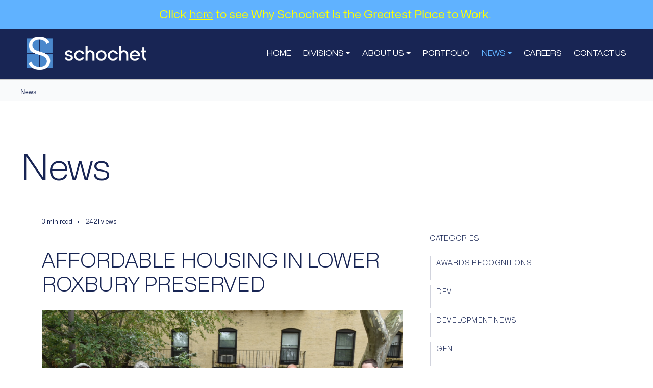

--- FILE ---
content_type: text/html; charset=utf-8
request_url: https://www.schochet.com/News/affordable-housing-in-lower-roxbury-preserved1
body_size: 23232
content:
<!DOCTYPE html>
<html  lang="en-US">
<head id="Head"><!-- Google Tag Manager -->
<script>(function(w,d,s,l,i){w[l]=w[l]||[];w[l].push({'gtm.start':
new Date().getTime(),event:'gtm.js'});var f=d.getElementsByTagName(s)[0],
j=d.createElement(s),dl=l!='dataLayer'?'&l='+l:'';j.async=true;j.src=
'https://www.googletagmanager.com/gtm.js?id='+i+dl;f.parentNode.insertBefore(j,f);
})(window,document,'script','dataLayer','GTM-MMQZKZK');</script>
<!-- End Google Tag Manager --><meta content="text/html; charset=UTF-8" http-equiv="Content-Type" />
<meta name="REVISIT-AFTER" content="1 DAYS" />
<meta name="RATING" content="GENERAL" />
<meta name="RESOURCE-TYPE" content="DOCUMENT" />
<meta content="text/javascript" http-equiv="Content-Script-Type" />
<meta content="text/css" http-equiv="Content-Style-Type" />
<title>
	Name of the article | AFFORDABLE HOUSING IN LOWER ROXBURY PRESERVED
</title><meta id="MetaDescription" name="description" content="MAYOR WALSH AND RESIDENTS CELEBRATE PRESERVATION OF AFFORDABLE HOUSING IN LOWER ROXBURY" /><meta id="MetaRobots" name="robots" content="INDEX, FOLLOW" /><link href="/DependencyHandler.axd/49bdf7f4ed2c3bfe6f8df4f13194db29/928/css" type="text/css" rel="stylesheet"/><script src="/DependencyHandler.axd/16169981c6f17a91164b0ab3e32adea5/928/js" type="text/javascript"></script><script src="/DependencyHandler.axd/64aea9738d434d87e74f3614c4e8de80/928/js" defer="defer" type="text/javascript"></script><script src="/DependencyHandler.axd/2d41a33f5120cc0cfe89b170bbbb099c/928/js" type="text/javascript"></script><meta id="Vanjaro_Viewport" name="viewport" content="width=device-width, initial-scale=1, minimum-scale=1 user-scalable=0" /><meta id="SocialSharingLogo" property="og:image" content="/Portals/0/Images/vanjaro_social.png" /><link id="HomeScreenIcon" rel="apple-touch-icon" href="/Portals/0/Images/vanjaro_home.png" vj="true"></link><style type="text/css" vj="true">#ikto6y{background-color:#f9fafb;padding-left:40px;padding-right:40px;padding-top:20px;padding-bottom:80px;}#i89bn{background-position:center center;background-attachment:scroll;background-repeat:no-repeat;background-size:auto;background-image:none;background-color:rgba(221,221,221,0);padding-bottom:0px;padding-top:0px;padding-right:50px;}#ikkel8{padding-left:40px;padding-right:40px;padding-top:90px;padding-bottom:20px;}#i2b628{padding-top:20px;padding-bottom:48px;}#ighnph{padding-right:40px;}#iy146a{font-size:72px;letter-spacing:-0.02em;}#i5r1i{margin-left:-12px;}@media (max-width: 1199px){#ikto6y{padding-left:32px;padding-right:32px;}#i89bn{padding-right:24px;}#ighnph{padding-right:32px;}}@media (max-width: 575px){#ikto6y{padding-left:24px;padding-right:24px;}#ighnph{padding-right:24px;padding-left:24px;}#iy146a{font-size:56px;line-height:61.6px;letter-spacing:-0.02em;}#ikkel8{margin-left:0px;margin-right:0px;padding-left:0px;padding-right:0px;}}</style><style type="text/css" vj="true" vjdataguid="20020077-89f8-468f-a488-017421ce5a0b">#ioti-iw69pk{background-position:center center;background-attachment:scroll;background-repeat:no-repeat;background-size:auto;background-image:none;height:41px;min-height:10px;margin-top:0px;margin-bottom:0px;padding-top:12px;padding-bottom:44px;}#ioti-ibywh1{text-align:center;display:block;font-family:'Mona-Sans', sans-serif;font-size:23px;font-weight:900;padding-bottom:0px;color:#faff07;}#ioti-ix09tc{font-weight:normal;}#ioti-iw9yaz{color:#faff07;text-decoration:underline;}#ioti-i1py{padding-top:16px;padding-bottom:16px;border-bottom-style:solid;border-bottom-width:1px;border-bottom-color:#cccccc;min-height:100px;background-position:center center;background-attachment:scroll;background-repeat:no-repeat;background-size:auto;background-image:none;}#ioti-ifxtgk{padding-left:0px;padding-right:0px;padding-top:0px;padding-bottom:0px;}#iaihvr{text-align:left;display:block;padding-left:40px;width:275px;}#ioti-icgecs{padding-right:0px;padding-left:0px;max-height:50px;align-self:center;}#ioti-i2az64{margin-left:0px;margin-right:0px;}#ioti-i8p45t{align-self:center;}#irf29k{text-align:right;display:block;padding-right:40px;}@media (max-width: 1199px){#irf29k{text-align:right;display:block;padding-top:16px;}#iaihvr{padding-left:0px;width:180px;}#ioti-i8p45t{padding-left:24px;}}@media (max-width: 575px){#ioti-i8p45t{padding-right:0px;padding-left:24px;}#iaihvr{padding-left:0px;max-width:140px;}#irf29k{padding-right:24px;padding-top:6px;}}#ioti-ifh3en{background-position:center center;background-attachment:scroll;background-repeat:no-repeat;background-size:auto;background-image:none;background-color:#f9fafb;height:41px;min-height:10px;margin-top:0px;margin-bottom:0px;padding-top:12px;padding-bottom:12px;}#ihun6e{padding-left:40px;}</style><style type="text/css" vj="true" vjdataguid="fe37ff48-2c99-4201-85fc-913cac94914d">#i58hl-im0uq{padding-top:0px;padding-bottom:0px;}#i58hl-igtuk{overflow:visible;padding-top:0px;padding-bottom:0px;}#i58hl-is7n3j{background-color:#182554;padding-bottom:0px;min-height:480px;max-height:480px;}#i58hl-iz0iak{margin-left:40px;margin-top:90px;margin-bottom:15px;font-size:30px;color:#ffffff;}#i58hl-ifo8mk{width:26px;height:26px;}#i58hl-izvrzp{line-height:26px;padding-left:5px;padding-right:5px;margin-left:5.5px;margin-right:5.5px;}#i58hl-i5ku5d{width:26px;height:26px;}#i58hl-i4go1q{padding-left:5px;padding-right:5px;padding-top:5px;padding-bottom:0px;margin-left:5.5px;margin-right:5.5px;line-height:26px;}#i58hl-i6mlim{width:26px;height:26px;}#i58hl-ikuyef{line-height:26px;margin-left:43px;margin-right:5.5px;}#i58hl-i9dgxp{margin-left:5.5px;margin-right:5.5px;line-height:26px;}#i58hl-i838cl{width:26px;height:26px;}#i58hl-ik4gw1{padding-top:0px;padding-bottom:0px;}#i58hl-i4mpnh{margin-left:40px;margin-top:90px;margin-bottom:15px;font-size:30px;margin-right:150px;}#i58hl-ivzzo2{margin-left:40px;margin-right:150px;}#i58hl-iv3675{margin-left:40px;margin-right:150px;margin-bottom:15px;}#i58hl-iz8n6n{background-color:rgba(96,178,255,0.7);min-height:480px;padding-bottom:0px;padding-left:0px;padding-right:0px;max-height:480px;}#i58hl-i3k1yg{margin-left:40px;margin-top:90px;margin-bottom:15px;font-size:30px;margin-right:45px;}#i58hl-imj4ge{margin-left:40px;margin-right:45px;margin-bottom:0px;padding-bottom:12px;}#i58hl-isznjw{background-color:#f9fafb;min-height:480px;padding-bottom:70px;padding-left:0px;padding-right:0px;max-height:480px;}#i58hl-ibv4gc{margin-left:40px;margin-right:150px;margin-bottom:15px;}#i58hl-i4f0bq{margin-left:40px;margin-right:150px;margin-bottom:100px;}#i58hl-iczmuq{font-size:12px;color:#182554;line-height:18px;margin-left:40px;margin-top:0px;margin-bottom:32px;margin-right:0px;}#i58hl-i3hzxb{background-color:#182554;padding-bottom:0px;min-height:82px;max-height:82px;margin-top:0px;padding-top:50px;}#i58hl-iplmn9{margin-left:40px;}#i58hl-iw8o7s{margin-left:0px;}#i58hl-il9zy3{font-size:12px;line-height:18px;margin-top:0px;margin-bottom:32px;margin-left:0px;}#i58hl-i2q68{background-color:rgba(255,255,255,0.7);}#i58hl-itv2or{background-color:#f9fafb;padding-bottom:0px;padding-left:0px;padding-right:0px;min-height:82px;max-height:82px;margin-top:0px;padding-top:50px;}#i58hl-ig9s1c{background-color:rgba(96,178,255,0.7);min-height:82px;padding-bottom:0px;padding-left:0px;padding-right:0px;max-height:82px;margin-top:0px;padding-top:50px;}#i58hl-i7fbuh{background-color:rgba(255,255,255,0.7);max-height:82px;}#i58hl-iuu9mk{padding-bottom:0px;min-height:82px;max-height:82px;background-color:#ffffff;}#i58hl-ipc298{margin-left:40px;}#i58hl-idfp62{margin-left:0px;}#i58hl-idyh1e{font-size:12px;line-height:18px;margin-top:32px;margin-bottom:32px;margin-left:0px;}#i58hl-iw985g{margin-left:40px;padding-top:13px;width:216px;}@media (max-width: 1199px){#i58hl-iz0iak{margin-left:32px;margin-right:32px;}#i58hl-i3k1yg{margin-left:32px;margin-right:32px;}#i58hl-imj4ge{margin-left:32px;margin-right:32px;}#i58hl-ivzzo2{margin-left:32px;margin-right:32px;}#i58hl-iv3675{margin-left:32px;margin-right:32px;}#i58hl-ibv4gc{margin-left:32px;margin-right:32px;}#i58hl-i4f0bq{margin-left:32px;margin-right:32px;}#i58hl-ikuyef{margin-left:32px;}#i58hl-itv2or{padding-top:50px;z-index:0;}#i58hl-iczmuq{margin-bottom:32px;}#i58hl-isznjw{padding-bottom:20px;z-index:0;max-height:550px;}#i58hl-is7n3j{max-height:550px;}#i58hl-iz8n6n{max-height:550px;}}@media (max-width: 575px){#i58hl-iczmuq{text-align:left;display:block;font-size:11px;margin-left:024px;margin-right:24px;padding-bottom:0px;}#i58hl-ikuyef{padding-bottom:0px;}#i58hl-i3k1yg{margin-left:24px;margin-right:24px;margin-top:40px;}#i58hl-imj4ge{margin-left:24px;margin-right:24px;margin-bottom:25px;}#i58hl-i4mpnh{margin-left:24px;margin-right:24px;margin-top:0px;padding-top:50px;}#i58hl-ivzzo2{margin-left:24px;margin-right:24px;}#i58hl-iv3675{margin-left:24px;margin-right:24px;}#i58hl-ibv4gc{margin-left:24px;margin-right:24px;}#i58hl-i4f0bq{margin-left:24px;margin-right:24px;margin-bottom:50px;}#i58hl-is7n3j{padding-left:0px;padding-right:0px;padding-top:50px;padding-bottom:50px;max-height:186px;}#i58hl-iz0iak{margin-top:0px;padding-top:0px;}#i58hl-i2q68{margin-left:-12px;margin-right:-12px;}#i58hl-izvrzp{padding-bottom:0px;}#i58hl-i9dgxp{padding-bottom:0px;}#i58hl-il9zy3{margin-left:0px;}#i58hl-i7fbuh{margin-left:-12px;margin-right:-12px;}#i58hl-isznjw{max-height:500px;padding-bottom:25px;}#i58hl-iz8n6n{max-height:340px;}#i58hl-idyh1e{margin-left:0px;}#i58hl-ipc298{margin-left:0px;}}</style>
<!--
<rdf:RDF xmlns:rdf="http://www.w3.org/1999/02/22-rdf-syntax-ns#"
xmlns:dc="http://purl.org/dc/elements/1.1/"
xmlns:trackback="http://madskills.com/public/xml/rss/module/trackback/">
<rdf:Description
rdf:about="https://www.schochet.com/News/affordable-housing-in-lower-roxbury-preserved1"
dc:identifier="103"
dc:title="AFFORDABLE HOUSING IN LOWER ROXBURY PRESERVED"
trackback:ping="https://www.schochet.com/DesktopModules/LiveArticles/UI/User/DesktopModules/LiveArticles/API/Trackback/ProcessRequest?ModuleId=577&tid=98&PortalId=0&id=103" />
</rdf:RDF>
-->

<link type="application/rsd+xml" rel="EditURI" title="RSD" href="/DesktopModules/LiveArticles/Handlers/RsdHandler.ashx?PortalId=0&amp;ModuleId=577&amp;tid=98" /><link type="application/wlwmanifest+xml" rel="wlwmanifest" title="WindowLiveWriter" href="/DesktopModules/LiveArticles/Handlers/WlwManifest.ashx?PortalId=0&amp;ModuleId=577&amp;tid=98" /><link rel="canonical" href="https://www.schochet.com/News/affordable-housing-in-lower-roxbury-preserved1"><meta property="og:title" content="Name of the article | AFFORDABLE HOUSING IN LOWER ROXBURY PRESERVED" /><meta property="og:url" content="https://www.schochet.com/News/affordable-housing-in-lower-roxbury-preserved1" /><meta property="og:type" content="article" /><meta property="og:image" content="https://www.schochet.com/Portals/0/LiveArticles/432/Newcastle-Saranac Preservation 8.2019.jpg?ver=GXByuyIDKZN9p4HLueJF0Q%3d%3d" /><meta property="og:publish_time" content="8/14/2019 5:18:40 PM" /><meta property="og:modify_time" content="8/14/2019 5:18:40 PM" /><meta property="og:author_name" content="Theresa Morris" /><link rel='SHORTCUT ICON' href='/Portals/0/favicon.ico?ver=luwRp4d896TU-QnuLv7Xvg%3d%3d' type='image/x-icon' /></head>
<body id="Body"><!-- Google Tag Manager (noscript) -->
<noscript><iframe src="https://www.googletagmanager.com/ns.html?id=GTM-MMQZKZK"
height="0" width="0" style="display:none;visibility:hidden"></iframe></noscript>
<!-- End Google Tag Manager (noscript) -->

    <form method="post" action="/News/affordable-housing-in-lower-roxbury-preserved1" id="Form" enctype="multipart/form-data">
<div class="aspNetHidden">
<input type="hidden" name="dnn_ctr577_View_ctl01_SelectedRatingIndexKey" id="dnn_ctr577_View_ctl01_SelectedRatingIndexKey" value="0" />
<input type="hidden" name="__EVENTTARGET" id="__EVENTTARGET" value="" />
<input type="hidden" name="__EVENTARGUMENT" id="__EVENTARGUMENT" value="" />
<input type="hidden" name="__VIEWSTATE" id="__VIEWSTATE" value="2l6t3jQtD+IFHtJgxWF7xJd5edpZu2u1aO4/CFW9QQNzF22q/Z9K1Q6FiqwQIznGlFpHHuYjPt4P+Ti6AkPiL93P5EteBNyZI2Ur/mhtgGCxjwmHRC2wQZG9ANfqeoKsPq4bpZvezez9AlvIZxuqlX6zsvG8ElE0huqwXFSOk0xMnpGDoz3Tv/VyyHUNdr9lHw7wHQTNYDu2QpHegLeA0k8+eZoL8wEmqy0hxD+id8nYWyOvy0na6LDV7rPDOqSvwFAVvui1g3kWNLtGEm+ufQ9qUd8Z3YHG0PyskrTNU1TEhDfXPFHeZOJnhueQAp9eAaIlQQFpDPPbctSCgXWK5U9HNCWrgIfw/Kz1wHJyuXJa+UFYnCMjjznAeizyK/Irn1NdKJeO0pR2azsbQzpWsUJCOfdgMnRB+c4Y+66hzyq0lCau0GnDH26fydTafUsDi2VvCFi8ytzMvboC9nDVmh2qSYSOCIJP5myV95Nli97xD6tezWvrRjQbHk4tI/JrrZRYzVyvzlNcpy6oMnXCiSn5dkarcF/DzFS9BZpu9v6HIXdoh9HLi0u5gR/8odeqeEL7Ykn1nM61Vi601OO2EMG3MAX/k+IDX+Md8hL4FwnrUc6j6RATX6FFUexqLRSzM8eWs1gO75qTIgwBP8ljuomA4K2FMa8mE+GJEw==" />
</div>

<script type="text/javascript">
//<![CDATA[
var theForm = document.forms['Form'];
if (!theForm) {
    theForm = document.Form;
}
function __doPostBack(eventTarget, eventArgument) {
    if (!theForm.onsubmit || (theForm.onsubmit() != false)) {
        theForm.__EVENTTARGET.value = eventTarget;
        theForm.__EVENTARGUMENT.value = eventArgument;
        theForm.submit();
    }
}
//]]>
</script>


<script src="/WebResource.axd?d=pynGkmcFUV1KJKTG6wIsFyYV0fLYcKTjif-yTAPDVQV_KpltOd8aJcQ6oYg1&amp;t=638901382312636832" type="text/javascript"></script>


<script src="/DesktopModules/LiveArticles/Resources/Scripts/jackbox-packed.min.js" type="text/javascript"></script><script src="/WebResource.axd?d=mtzppwi1PEo8Sm6v6KZ3EfmqjwsNDRZbe99G2ILs0Ef3YmIHv7lQiw_rksX5BHQ2cbMiqVSHHY4t7kHX23Mf9EUc95vgC-1ED0_iPTykIk7TJ_Nm1Lj5MtKQKeSvRyahs6k0PU1cz3ED403LzQCZUBAgLSLdINjqx71L6vIJuDxg0CZl0&t=638699750680000000" type="text/javascript"></script>
<script src="/DesktopModules/LiveArticles/Themes/Schochet_v2/Script/owl.carousel.min.js" type="text/javascript"></script>
<script type="text/javascript">
//<![CDATA[
var LiveArticleWebapi577 =  window.___WebAPI.jQuery(577,"LiveArticles");$(document).ready(function(){$('.LaPages .toggleIcon, .LA-list li .toggleIcon').click(function(){$(this).parent().contents('ul').slideToggle();$(this).toggleClass('rightTriangle bottomTriangle');});$(".bottomTriangle").each(function() { var exist = ($(this).parent().contents('ul').length > 0) ? true : false;if (!exist){$(this).remove();}});});var LAWidgetwebapi =  window.___WebAPI.jQuery(579,"LiveArticles");$(document).ready(function(){$('.archives ul>li .toggleIcon,.categories ul>li .toggleIcon').click(function(){$(this).parent().contents('ul').slideToggle();$(this).toggleClass('rightTriangle bottomTriangle');});$(".bottomTriangle").each(function() { var exist = ($(this).parent().contents('ul').length > 0) ? true : false;if (!exist){$(this).remove();}});});var LiveArticleTabId577=98; var LiveArticleWebapi577 =  window.___WebAPI.jQuery(577,"LiveArticles");//]]>
</script>

<script src="/DesktopModules/LiveArticles/Themes/schochet_v2/Script/owl.carousel.min.js" type="text/javascript"></script>
<script src="/DesktopModules/LiveArticles/Themes/schochet_v2/Script/masonry.pkgd.min.js" type="text/javascript"></script>
<script type="text/javascript">
//<![CDATA[
var LiveArticleTabId432=98; var LiveArticleWebapi432 =  window.___WebAPI.jQuery(432,"LiveArticles");//]]>
</script>

<script src="/DesktopModules/LiveArticles/Resources/Scripts/cookie.min.js" type="text/javascript"></script>
<script src="/DesktopModules/LiveArticles/Resources/Scripts/raty.min.js" type="text/javascript"></script>
<script src="/ScriptResource.axd?d=NJmAwtEo3IrY5H7xahv26KtZzU0bKrqAMDdXDgcAP9CbTNTUKWlJFBO1ghE1tM8IX8aA6uiWqGGGtBHh2Pc5FF8E4TFwiFCm01sVR2OFsE0-pvDjZbLI4ONL-d-IjtsoLnH0cg2&amp;t=345ad968" type="text/javascript"></script>
<script src="/ScriptResource.axd?d=dwY9oWetJoLxdMUpCqkkweUOtN4v7Qde_yiDRMTogIc-HdBWonnNcHSnFIKWc8BsWoADzpE6Jb3BZ6PSEd_1mwZn9_4doZidnyLW74WFga8PhLAcsj5QpxTv3pT1yNrxKRm_BAG_cMZsEpZY0&amp;t=345ad968" type="text/javascript"></script>
<div class="aspNetHidden">

	<input type="hidden" name="__VIEWSTATEGENERATOR" id="__VIEWSTATEGENERATOR" value="CA0B0334" />
	<input type="hidden" name="__VIEWSTATEENCRYPTED" id="__VIEWSTATEENCRYPTED" value="" />
	<input type="hidden" name="__EVENTVALIDATION" id="__EVENTVALIDATION" value="nLTblattakqFVQzLe5D5Cb/sRiKWoCc1ihT+7+4+Gyp6cHNI2ZpNes0qBW8ltB6qT2HfPxTQQ07zBlWDyq+JfY+MvzIkmfEmko+xmjYtYuGh0m03" />
</div><script src="/DependencyHandler.axd/6b5f63035df9771ded9da65438071d05/928/js" type="text/javascript"></script>
<script type="text/javascript">
//<![CDATA[
Sys.WebForms.PageRequestManager._initialize('ScriptManager', 'Form', [], [], [], 90, '');
//]]>
</script>

        
        
        <div id="dnn_ContentPane"><div class="vj-wrapper"><div id="vjEditor"><div data-guid="20020077-89f8-468f-a488-017421ce5a0b" id="ioti" published=""><section id="ioti-iw69pk" class="vj-section bg-secondary"><div id="ioti-ibywh1" class="vj-text paragraph-style-1"><span alignment="left" color="warning" styles="Style 1" id="ioti-i9pkhu" class="text-inner text-warning"></span><span id="ioti-ix09tc">Click <a href="/About-Us/Career-Opportunities" id="ioti-iw9yaz" class="link">here</a> to see Why Schochet is the Greatest Place to Work. </span></div>
				</section><section id="ioti-i1py" class="vj-section sm-border-bottom bg-primary"><div id="ioti-ifxtgk" class="container-fluid"><div id="ioti-i2az64" class="row"><div id="ioti-i8p45t" class="col-xl-4 col-md-4 col-sm-4 col-6"><div alignment="left" id="iaihvr" class="align-ib">
<a href="https://www.schochet.com/">
    <img class="img-fluid" alt="The Schochet Companies" title="The Schochet Companies" src="/Portals/0/schochet-logo-primary-onDark.png?ver=Y1SIzMMiSgnRmoATQR_uow%3d%3d">
</a>
</div></div><div id="ioti-icgecs" class="col-6 col-sm-8"><div alignment="right" styles="Style 1" id="irf29k" class="align-ib menu-style-1">
<nav class="navbar navbar-expand-lg">

	<button class="navbar-toggler collapsed" type="button" onclick="InitHamburgerMenu($(this))" data-bs-toggle="collapse" data-bs-target="#DefaultMenu_134067360510036540" aria-controls="navbarSupportedContent" aria-expanded="false" aria-label="Toggle navigation">
		<svg class="opennav" xmlns="http://www.w3.org/2000/svg" viewbox="0 0 448 512" width="16" height="16"><path d="M16 132h416c8.837 0 16-7.163 16-16V76c0-8.837-7.163-16-16-16H16C7.163 60 0 67.163 0 76v40c0 8.837 7.163 16 16 16zm0 160h416c8.837 0 16-7.163 16-16v-40c0-8.837-7.163-16-16-16H16c-8.837 0-16 7.163-16 16v40c0 8.837 7.163 16 16 16zm0 160h416c8.837 0 16-7.163 16-16v-40c0-8.837-7.163-16-16-16H16c-8.837 0-16 7.163-16 16v40c0 8.837 7.163 16 16 16z"></path></svg>
		<svg class="closenav" xmlns="http://www.w3.org/2000/svg" viewbox="0 0 352 512" width="16" height="16"><path d="M242.72 256l100.07-100.07c12.28-12.28 12.28-32.19 0-44.48l-22.24-22.24c-12.28-12.28-32.19-12.28-44.48 0L176 189.28 75.93 89.21c-12.28-12.28-32.19-12.28-44.48 0L9.21 111.45c-12.28 12.28-12.28 32.19 0 44.48L109.28 256 9.21 356.07c-12.28 12.28-12.28 32.19 0 44.48l22.24 22.24c12.28 12.28 32.2 12.28 44.48 0L176 322.72l100.07 100.07c12.28 12.28 32.2 12.28 44.48 0l22.24-22.24c12.28-12.28 12.28-32.19 0-44.48L242.72 256z"></path></svg>
	</button>

	<div class="collapse navbar-collapse DefaultMenu scrollbar" id="DefaultMenu_134067360510036540">
		        <ul class="navbar-nav" id="navbar-menu">
                    <li class="first nav-item">
                            <a class="nav-link" href="https://www.schochet.com/">Home</a>
                    </li>
                    <li class=" nav-item dropdown">
                            <span class="nav-link dropdown-toggle">
                                Divisions
                                <svg xmlns="http://www.w3.org/2000/svg" viewbox="0 0 192 512" width="22" height="22"><path d="M0 384.662V127.338c0-17.818 21.543-26.741 34.142-14.142l128.662 128.662c7.81 7.81 7.81 20.474 0 28.284L34.142 398.804C21.543 411.404 0 402.48 0 384.662z"></path></svg>
                            </span>
                                <ul class="dropdown-menu menulist">
                    <li class="dropdown-item">
                            <a class="menu-item" href="https://www.schochet.com/Divisions/Development">Development</a>
                    </li>
                    <li class="dropdown-item">
                            <a class="menu-item" href="https://www.schochet.com/Divisions/Property-Management">Property Management</a>
                    </li>
                    <li class="dropdown-item">
                            <a class="menu-item" href="https://www.schochet.com/Divisions/Investments">Investments</a>
                    </li>
        </ul>

                    </li>
                    <li class=" nav-item dropdown">
                            <a class="nav-link dropdown-toggle" href="https://www.schochet.com/About-Us/Overview">
                                About Us
                                <svg xmlns="http://www.w3.org/2000/svg" viewbox="0 0 192 512" width="22" height="22"><path d="M0 384.662V127.338c0-17.818 21.543-26.741 34.142-14.142l128.662 128.662c7.81 7.81 7.81 20.474 0 28.284L34.142 398.804C21.543 411.404 0 402.48 0 384.662z"></path></svg>
                            </a>
                                <ul class="dropdown-menu menulist">
                    <li class="dropdown-item">
                            <a class="menu-item" href="https://www.schochet.com/About-Us/Overview">Overview</a>
                    </li>
                    <li class="dropdown-item">
                            <a class="menu-item" href="https://www.schochet.com/About-Us/History">History</a>
                    </li>
                    <li class="dropdown-item">
                            <a class="menu-item" href="https://www.schochet.com/About-Us/Executive-Team">Executive Team</a>
                    </li>
                    <li class="dropdown-item">
                            <a class="menu-item" href="https://www.schochet.com/About-Us/Meet-Our-Founder">Meet Our Founder</a>
                    </li>
                    <li class="dropdown-item">
                            <a class="menu-item" href="https://www.schochet.com/About-Us/Corporate-Philanthropy">Corporate Philanthropy</a>
                    </li>
                    <li class="dropdown-item">
                            <a class="menu-item" href="https://www.schochet.com/About-Us/Sustainability">Sustainability</a>
                    </li>
        </ul>

                    </li>
                    <li class=" nav-item">
                            <a class="nav-link" href="https://www.schochet.com/Portfolio">Portfolio</a>
                    </li>
                    <li class="selected nav-item dropdown">
                            <a class="nav-link dropdown-toggle" href="https://www.schochet.com/News">
                                News
                                <svg xmlns="http://www.w3.org/2000/svg" viewbox="0 0 192 512" width="22" height="22"><path d="M0 384.662V127.338c0-17.818 21.543-26.741 34.142-14.142l128.662 128.662c7.81 7.81 7.81 20.474 0 28.284L34.142 398.804C21.543 411.404 0 402.48 0 384.662z"></path></svg>
                            </a>
                                <ul class="dropdown-menu menulist">
                    <li class="dropdown-item">
                            <a class="menu-item" href="https://www.schochet.com/News/Press-Releases">Press Releases</a>
                    </li>
                    <li class="dropdown-item">
                            <a class="menu-item" href="https://www.schochet.com/News/Schochet-in-the-News">Schochet in the News</a>
                    </li>
        </ul>

                    </li>
                    <li class=" nav-item">
                            <a class="nav-link" href="https://www.schochet.com/careers">Careers</a>
                    </li>
                    <li class="last nav-item">
                            <a class="nav-link" href="https://www.schochet.com/Contact-Us">Contact Us</a>
                    </li>
        </ul>

	</div>
</nav>
</div></div></div></div></section><section id="ioti-ifh3en" class="vj-section"><div id="ihun6e" class="align-ib breadcrumb-style-1">
<div class="vj-breadcrumb">
    <nav aria-label="breadcrumb" class="nav-breadcrumb">
        <ol class="breadcrumb">
                    <li class="breadcrumb-item active" itemprop="name">News</li>
        </ol>
    </nav>
</div></div>
				</section></div><section id="ikkel8" class="vj-section"><h1 id="iy146a" class="vj-heading text-primary head-style-1">News</h1>
				</section><section id="i2b628" class="vj-section"><div id="iteie4" class="container"><div id="i5r1i" class="row"><div id="ighnph" class="col-xl-8 col-md-8 col-sm-8 col-12"><div dmid="88" mid="577" uid="0" fname="Live Articles" id="iuoxi"><div vjmod="true"><div id="dnn_vj_577"><div class="DnnModule DnnModule-LiveArticles DnnModule-577"><a name="577"></a><div id="dnn_ctr577_ContentPane"><!-- Start_Module_577 --><div id="dnn_ctr577_ModuleContent" class="DNNModuleContent ModLiveArticlesC">
	
<style type="text/css">
    .MNormal
    {
        font-family: Tahoma, Arial, Helvetica;
        font-size: 11px;
        font-weight: normal;
    }
    .MNormalBold
    {
        font-family: Tahoma, Arial, Helvetica;
        font-size: 11px;
        font-weight: bold;
    }
    .MNormalRed
    {
        font-family: Tahoma, Arial, Helvetica;
        font-size: 12px;
        font-weight: bold;
        color: #ff0000;
    }
    .MHead
    {
        font-family: Tahoma, Arial, Helvetica;
        font-size: 20px;
        font-weight: normal;
        color: #333333;
    }
    .MSubHead
    {
        font-family: Tahoma, Arial, Helvetica;
        font-size: 11px;
        font-weight: bold;
        color: #003366;
    }    
    .MNormalTextBox
    {
        font-family: Tahoma, Arial, Helvetica;
        font-size: 12px;
        font-weight: normal;
    }
</style><div class="schochet_v2 art-page">
     
    <div style="clear: both">
    </div>
    <div class="msearch-result" id="LASearchResult577" style="display: none">
    </div>
<!--
    <div class="head">
        <h3 class="articlename">
            Name of the article
        </h3>
        <a href="/DesktopModules/LiveArticles/API/Syndication/GetRssFeeds?mid=577&PortalId=0&tid=98&ArticlePage=1&itemcount=5"><img id="rssArticleFeedsLiveArticles577" src="/DesktopModules/LiveArticles/Themes/Schochet_v2/Style/Images/subscribe.png" alt="rss"></a>
        <p class="article_description">
            Description of this article
        </p>
    </div>
-->

    <div class="article">
    <!--
        <div class="article-heading">
            <div class="article-top-info">
                <div class="time-views">
                    <div class="read-time">3 MIN READ</div>
                    <div class="read-time"> • </div>
                    <div class="read-time">2421</div>
                    <div class="read-time">Views</div>
                </div>
                <div class="article-title">
                    <span class="article-title">AFFORDABLE HOUSING IN LOWER ROXBURY PRESERVED</span>
                    <div class="news-byline">
                        <span class="user_icon"></span>
                        <div class="byline">
                            <div class="author-name">Theresa Morris</div>
                            <div class="article-date">August 14, 2019</div>
                        </div>
                    </div>
                </div>
            </div>
        </div>
    -->
        <div class="article_content">
            <div class="article_detail">
                <ul class="article_header">
                    <li class="read-time">3 MIN READ&nbsp; &nbsp;•&nbsp; &nbsp;</li>
                    <li class="read-time">2421 views</li>
                </ul>
            </div>

        <div class="article_header">
                <div class="la_title">
                    <span class="heading">AFFORDABLE HOUSING IN LOWER ROXBURY PRESERVED</span>
                </div>
            </div>

        </div>
        <div class="post_article">
            <div class="la_img">
                <a class="jackbox" data-group="images" href="/Portals/0/LiveArticles/432/Newcastle-Saranac Preservation 8.2019.jpg?ver=GXByuyIDKZN9p4HLueJF0Q%3d%3d"><div class="jackbox-hover jackbox-hover-black jackbox-hover-magnify"></div><img class="article-thumbnail" src="/Portals/0/LiveArticles/432/Newcastle-Saranac Preservation 8.2019.jpg?ver=GXByuyIDKZN9p4HLueJF0Q%3d%3d" alt="Newcastle-Saranac Preservation 8.2019.jpg" /></a>
            </div>
            <div class="news-byline">
                <span class="user_icon"></span>
                <div class="byline">
                    <div class="author-name">Theresa Morris</div>
                    <div class="article-date">
                        August 
                        14, 
                        2019
                    </div>
                </div>
            </div>
            <div class="article-content">
                <div class="article_content_summary">
                    <span><div class="la-intro"></div></span>
                </div>
            </div>
            <div class="article_content">
                <!-- <div class="article_header">
                    <div class="la_title">
                        <div id="dnn_ctr577_View_ArticleRatingDefault577103" class="rating"><div id="dnn_ctr577_View_ctl01">

	</div></div>
                        <span class="heading">AFFORDABLE HOUSING IN LOWER ROXBURY PRESERVED</span>
                    </div>
                    <ul class="article_detail">
                        <li>  <span class="link_seperate">|</span> </li>
                        <li class="readingTime"><span class="read_time"></span> 3 MIN READ <span class="link_seperate">|</span></li>
                        <li><span class="comment_icon"> </span> <a> 0 <a href="https://www.schochet.com/News/affordable-housing-in-lower-roxbury-preserved1">Comment</a></a> <span class="link_seperate">|</span></li>
                        <li><span class="view_icon"> </span> <a> 2421  </a> <span class="link_seperate">|</span></li>
                        <li><span class="user_icon"> </span>by<a href="https://www.schochet.com/News/Author/theresa-morris/aid/5"> Theresa Morris </a> <span class="link_seperate">|</span></li>
                        <li><span class="Calendar_icon"></span> August 14, 2019 <span class="link_seperate">|</span></li>
                        <li><span class="categories_icon"></span> <a href="https://www.schochet.com/News/cid/4?Category=development-news">Development News</a>, <a href="https://www.schochet.com/News/cid/3?Category=schochet-in-the-media">Schochet In the Media</a> <span class="link_seperate">|</span></li>
                        <li><a href="#" onclick="return false;"> <img class="nobookmark" src=/DesktopModules/LiveArticles/Resources/Images/nobookmark.png alt="Bookmark" title="You must be logged in to bookmark" /></a></li>
                    </ul>
                </div>
                <div class="article_content_summary">
                     <div class="la-intro"></div> 
                </div>
                 -->
                <div class="article_content_body">
                    <p>BOSTON - Wednesday, August 14, 2019 - Building on his commitment to preserve affordable housing in Boston, Mayor Martin J. Walsh today joined the Fenway Community Development Corporation, their development partner <span style="color:#2980b9;">Schochet Companies</span> and Lower Roxbury residents to celebrate the acquisition and preservation of 97 affordable housing units at the Newcastle/Saranac Apartments.  </p>

<p>"Preserving Boston's affordability is key to ensuring everyone who wants to live here can afford to do so, and I'm particularly pleased our commitment to the Newcastle/Saranac Apartments will both preserve and renovate 97 units of our existing affordable housing stock," said Mayor Walsh. "I want to thank the Fenway CDC and our partners for working with us to make sure families can stay in their homes. Together, we’re protecting long-time residents from displacement, and we’re helping maintain the character of this community."</p>

<p>The preservation of the units is made possible through Inclusionary Development Policy (IDP) off-site unit contributions by three housing development projects: 60 Kilmarnock Street, 1000 Boylston Street, and 212 Stuart Street, negotiated by the Boston Planning & Development Agency (BPDA). IDP requires that market-rate housing developments with 10 or more units and need zoning relief contribute to income-restricted housing. </p>

<p>“Newcastle/Saranac has been my home for years, I raised my family here and I love this neighborhood,” said Patricia Rogers, a 30-year resident of Newcastle/Saranac Apartments. “This building is in at a convenient location, but the best part of living here is my neighbors. We look out for each other. I want to thank the Mayor, Fenway CDC and all of the people here today for helping us stay in our homes.”</p>

<p>The City’s Department of Neighborhood Development (DND) worked with the Fenway CDC to acquire the building and assist in the plan for the renovation of its 97 apartments, located on Columbus Avenue and Northampton Street in Lower Roxbury. Newcastle Saranac's long-term affordability restrictions were set to expire as the former owners paid off the mortgage they'd received using the MassHousing 13A program. If the building converted to market-rate, all of the tenants were likely to be displaced from homes they had lived in for decades. With help from City of Boston, Fenway CDC was able to purchase the building from its owners, protecting existing tenants from displacement, and preserving the long-term affordability of this mixed-income development.</p>

<p>“You know the old saying ‘It takes a village?’ Well, in order to save 97 units of affordable housing at Newcastle/Saranac, it took the City of Boston, the Commonwealth, and numerous quasi-public entities, banks and investors to rescue these apartments,” said Leah Camhi, executive director of the Fenway CDC. “The families at Newcastle/Saranac are now guaranteed affordable homes for years to come due to all their herculean efforts.” </p>

<p>The Newcastle/Saranac acquisition and preservation was made possible with the significant support from the City’s Department of Neighborhood Development, the Boston Planning & Development Agency, the State’s Department of Housing and Community Development, MassDevelopment, MassHousing, Massachusetts Housing Investment Corp and the Community Economic Development Assistance Corporation. </p>

<p>Today's celebration builds on the release of <a href="http://r20.rs6.net/tn.jsp?f=[base64]&c=7_I4UCYVRlnBtnvzFfE66LSQctuTWthljwAsJ6xEJP8YhlYIS3ESTQ==&ch=HZdWVxHRmazOBS3ki1PcKTPtj2MzBeviBIHWdq12NCMA_k5exFdCXQ==" rel="nofollow">Housing a Changing City: Boston 2030</a>, Boston's latest <a href="http://r20.rs6.net/tn.jsp?f=[base64]&c=7_I4UCYVRlnBtnvzFfE66LSQctuTWthljwAsJ6xEJP8YhlYIS3ESTQ==&ch=HZdWVxHRmazOBS3ki1PcKTPtj2MzBeviBIHWdq12NCMA_k5exFdCXQ==" rel="nofollow">quarterly housing report</a>, and the City's overall housing goal of 69,000 new units by 2030, to meet Boston's faster than expected population growth. These 69,000 new units include 15,820 new income-restricted units, which would elevate Boston's income-restricted inventory total to 70,000, or one in five of all housing units. In addition, the plan set a goal to preserve 85 percent of Boston's most at-risk privately-owned affordable units, and to purchase 1,000 units of rental housing stock from the speculative market and income-restrict them for perpetuity. </p>

<p> Mayor Walsh's 2019 <a href="http://r20.rs6.net/tn.jsp?f=[base64]&c=7_I4UCYVRlnBtnvzFfE66LSQctuTWthljwAsJ6xEJP8YhlYIS3ESTQ==&ch=HZdWVxHRmazOBS3ki1PcKTPtj2MzBeviBIHWdq12NCMA_k5exFdCXQ==" rel="nofollow">housing security legislative package</a> focuses on expanding upon the work that Boston has done to address the region's affordable housing crisis and displacement risks for tenants. The housing security bills proposed seek to help existing tenants, particularly older adults, remain in their homes, and creates additional funding for affordable housing.</p>

<p>###</p>

<p> </p>

<p><a href="https://www.boston.gov/news/affordable-housing-lower-roxbury-preserved">https://www.boston.gov/news/affordable-housing-lower-roxbury-preserved</a></p>

                    <!--   -->
                </div>
<!--                <div class="article_related">
                    <div class="related">
    <h3>
        Related Articles</h3>
    <ul>
<li>
    <div class="cont">
        
        <h4><a href="https://www.schochet.com/News/masshousing-financing-preserves-affordable-housing-in-orange3">MassHousing financing preserves affordable housing in Orange</a></h4>
        <div class="caption">
            $11.1 Million in Financing from MassHousing to preserve affordable housing in Orange.
        </div>
        <a class="article-link" href="https://www.schochet.com/News/masshousing-financing-preserves-affordable-housing-in-orange3"></a>
    </div>
</li><li>
    <div class="cont">
        <a class="jackbox" data-group="images" href="/LinkClick.aspx?fileticket=64tx7yGtwbo%3d&portalid=0"><div class="jackbox-hover jackbox-hover-black jackbox-hover-magnify"></div><img class="article-thumbnail" src="/LinkClick.aspx?fileticket=64tx7yGtwbo%3d&portalid=0" alt="Newcastle Saranac Boston, 2.jpg" /></a>
        <h4><a href="https://www.schochet.com/News/south-end-mixed-income-housing-community-will-undergo-major-renovation-and-the-preservation-of-affordability-with-303-million-in-masshousing-financing1">South End Mixed-Income Housing Community Will Undergo Major Renovation and the Preservation of Affordability with $30.3 million in MassHousing Financing</a></h4>
        <div class="caption">
            South End Mixed-Income Housing Community Will Undergo Major Renovation and the Preservation of Affordability with $30.3 million in MassHousing Financing
        </div>
        <a class="article-link" href="https://www.schochet.com/News/south-end-mixed-income-housing-community-will-undergo-major-renovation-and-the-preservation-of-affordability-with-303-million-in-masshousing-financing1"></a>
    </div>
</li><li>
    <div class="cont">
        
        <h4><a href="https://www.schochet.com/News/seniors-and-disabled-residents-living-at-binnall-house-in-gardner-will-see-extension-of-affordability-as-a-result-of-innovative-masshousing-loan-program4">MassHousing Press Release</a></h4>
        <div class="caption">
            Seniors and Disabled Residents Living at Binnall House in Gardner Will See Extension of Affordability as a Result of Innovative MassHousing Loan Program
        </div>
        <a class="article-link" href="https://www.schochet.com/News/seniors-and-disabled-residents-living-at-binnall-house-in-gardner-will-see-extension-of-affordability-as-a-result-of-innovative-masshousing-loan-program4"></a>
    </div>
</li><li>
    <div class="cont">
        <a class="jackbox" data-group="images" href="/Portals/0/LiveArticles/432/DSC_0035.JPG?ver=KF7Gh-FOjylU8hwHbpkYRg%3d%3d"><div class="jackbox-hover jackbox-hover-black jackbox-hover-magnify"></div><img class="article-thumbnail" src="/Portals/0/LiveArticles/432/DSC_0035.JPG?ver=KF7Gh-FOjylU8hwHbpkYRg%3d%3d" alt="DSC_0035.JPG" /></a>
        <h4><a href="https://www.schochet.com/News/retirement-housing-foundation-and-the-schochet-companies-preserve-an-affordable-housing-community-in-attleboro-ma1">Retirement Housing Foundation and The Schochet Companies Preserve an Affordable Housing Community in Attleboro, MA</a></h4>
        <div class="caption">
            (August 28, 2020 – Attleboro, MA) Retirement Housing Foundation (RHF) and The Schochet Companies have closed on the acquisition of the Hillcrest Acres Apartments in Attleboro, MA.
        </div>
        <a class="article-link" href="https://www.schochet.com/News/retirement-housing-foundation-and-the-schochet-companies-preserve-an-affordable-housing-community-in-attleboro-ma1"></a>
    </div>
</li><li>
    <div class="cont">
        <a class="jackbox" data-group="images" href="/Portals/0/LiveArticles/577/Hillcrest Acres Attleboro.jpg?ver=faF7LKCBzrweMoH1yATfFg%3d%3d"><div class="jackbox-hover jackbox-hover-black jackbox-hover-magnify"></div><img class="article-thumbnail" src="/Portals/0/LiveArticles/577/Hillcrest Acres Attleboro.jpg?ver=faF7LKCBzrweMoH1yATfFg%3d%3d" alt="Hillcrest Acres Attleboro.jpg" /></a>
        <h4><a href="https://www.schochet.com/News/masshousing-announcement-on-18-million-for-the-refinancing-preservation-of-affordability-and-renovation-of-hillcrest-acres-apartments-with-rhf-and-schochet">MassHousing announcement on $18 Million for the Refinancing, Preservation of Affordability and Renovation of Hillcrest Acres Apartments with RHF and Schochet</a></h4>
        <div class="caption">
            MassHousing Closes on $18 Million for the Refinancing, Preservation of Affordability and Extensive Renovation of the 100-Unit Hillcrest Acres Apartments in Attleboro. 

The Retirement Housing Foundation and its consultant, the Schochet Companies, will complete approximately $9.9 million in property improvements and preserve affordability for the long term of households with a range of incomes
        </div>
        <a class="article-link" href="https://www.schochet.com/News/masshousing-announcement-on-18-million-for-the-refinancing-preservation-of-affordability-and-renovation-of-hillcrest-acres-apartments-with-rhf-and-schochet"></a>
    </div>
</li><li>
    <div class="cont">
        <a class="jackbox" data-group="images" href="/Portals/0/LiveArticles/577/MA_Worcester_PlumleyVillageApartments_p0444470_18_18_1_PhotoGallery.jpg?ver=v7Q2RUhMqPvQ9dXM6yA0yw%3d%3d"><div class="jackbox-hover jackbox-hover-black jackbox-hover-magnify"></div><img class="article-thumbnail" src="/Portals/0/LiveArticles/577/MA_Worcester_PlumleyVillageApartments_p0444470_18_18_1_PhotoGallery.jpg?ver=v7Q2RUhMqPvQ9dXM6yA0yw%3d%3d" alt="MA_Worcester_PlumleyVillageApartments_p0444470_18_18_1_PhotoGallery.jpg" /></a>
        <h4><a href="https://www.schochet.com/News/jonathan-rose-companies-and-schochet-companies-acquire-affordable-housing-community-in-worcester-ma">Jonathan Rose Companies and Schochet Companies Acquire Affordable Housing Community in Worcester, MA</a></h4>
        <div class="caption">
            Jonathan Rose Companies, a leading mission-driven real estate investment and development firm, and Schochet Companies, a full-service real estate development and management company which owns and/or manages more than 5,500 apartments throughout New England, today announced the acquisition of Plumley Village in Worcester, Massachusetts, from The Community Builders, a nonprofit housing developer and manager.
        </div>
        <a class="article-link" href="https://www.schochet.com/News/jonathan-rose-companies-and-schochet-companies-acquire-affordable-housing-community-in-worcester-ma"></a>
    </div>
</li></ul>
</div>
                </div>
-->
<!--            <div class="article_comment">
                    <div class="CommentData577 CommentData"><div class="heading">
    Showing <span class="comment-count">0</span> Comment</div>
<div class="comment-wrap"></div></div> <br /><br /><div class="CommentForm"><span class="newheading">Comments are closed.</span></div>
                </div>
-->
            </div>
        </div>
    </div>
</div>

</div><!-- End_Module_577 --></div></div></div></div></div></div><div id="iy3wdw" class="col-xl-4 col-md-4 col-sm-4 col-12 d-mobile-none d-mobile-landscape-none"><section id="i89bn" class="vj-section"><div dmid="89" mid="579" fname="Live Article Widget" id="iqrim6"><div vjmod="true"><div id="dnn_vj_579"><div class="DnnModule DnnModule-LiveArticlesWidget DnnModule-579"><a name="579"></a><div id="dnn_ctr579_ContentPane"><!-- Start_Module_579 --><div id="dnn_ctr579_ModuleContent" class="DNNModuleContent ModLiveArticlesWidgetC">
	<div class="schochet_v2 widgetmodule"><div class="lawidget categories">
    <h3>
        Categories</h3>
<ul><li ><span class="toggleIcon bottomTriangle"></span><a href="https://www.schochet.com/News/cid/38?Category=awards-recognitions">Awards   Recognitions</a></li><li ><span class="toggleIcon bottomTriangle"></span><a href="https://www.schochet.com/News/cid/19?Category=dev">Dev</a></li><li ><span class="toggleIcon bottomTriangle"></span><a href="https://www.schochet.com/News/cid/4?Category=development-news">Development News</a></li><li ><span class="toggleIcon bottomTriangle"></span><a href="https://www.schochet.com/News/cid/18?Category=gen">Gen</a></li><li ><span class="toggleIcon bottomTriangle"></span><a href="https://www.schochet.com/News/cid/1?Category=general-news">General News</a></li><li ><span class="toggleIcon bottomTriangle"></span><a href="https://www.schochet.com/News/cid/20?Category=media">Media</a></li><li ><span class="toggleIcon bottomTriangle"></span><a href="https://www.schochet.com/News/cid/21?Category=press">Press</a></li><li ><span class="toggleIcon bottomTriangle"></span><a href="https://www.schochet.com/News/cid/5?Category=property-management-news">Property Management News</a></li><li ><span class="toggleIcon bottomTriangle"></span><a href="https://www.schochet.com/News/cid/3?Category=schochet-in-the-media">Schochet In the Media</a></li><li ><span class="toggleIcon bottomTriangle"></span><a href="https://www.schochet.com/News/cid/2?Category=schochet-press-releases">Schochet Press Releases</a></li></ul><div id="dnn_ctr579_View_Category577"></div></div><div class="lawidget archives">
    <h3>
        Archives</h3>
<ul><li><span class="toggleIcon bottomTriangle"></span>2025<ul><li><!-- <a href="https://www.schochet.com/News/Month/11/Year/2025">November (1)</a> -->
<a href="https://www.schochet.com/News/Month/11/Year/2025">November</a>
</li><li><!-- <a href="https://www.schochet.com/News/Month/10/Year/2025">October (2)</a> -->
<a href="https://www.schochet.com/News/Month/10/Year/2025">October</a>
</li><li><!-- <a href="https://www.schochet.com/News/Month/9/Year/2025">September (1)</a> -->
<a href="https://www.schochet.com/News/Month/9/Year/2025">September</a>
</li><li><!-- <a href="https://www.schochet.com/News/Month/8/Year/2025">August (2)</a> -->
<a href="https://www.schochet.com/News/Month/8/Year/2025">August</a>
</li><li><!-- <a href="https://www.schochet.com/News/Month/7/Year/2025">July (1)</a> -->
<a href="https://www.schochet.com/News/Month/7/Year/2025">July</a>
</li></ul></li></ul><ul><li><span class="toggleIcon bottomTriangle"></span>2024<ul><li><!-- <a href="https://www.schochet.com/News/Month/11/Year/2024">November (1)</a> -->
<a href="https://www.schochet.com/News/Month/11/Year/2024">November</a>
</li><li><!-- <a href="https://www.schochet.com/News/Month/10/Year/2024">October (2)</a> -->
<a href="https://www.schochet.com/News/Month/10/Year/2024">October</a>
</li><li><!-- <a href="https://www.schochet.com/News/Month/4/Year/2024">April (1)</a> -->
<a href="https://www.schochet.com/News/Month/4/Year/2024">April</a>
</li><li><!-- <a href="https://www.schochet.com/News/Month/3/Year/2024">March (1)</a> -->
<a href="https://www.schochet.com/News/Month/3/Year/2024">March</a>
</li><li><!-- <a href="https://www.schochet.com/News/Month/2/Year/2024">February (1)</a> -->
<a href="https://www.schochet.com/News/Month/2/Year/2024">February</a>
</li></ul></li></ul><ul><li><span class="toggleIcon bottomTriangle"></span>2023<ul><li><!-- <a href="https://www.schochet.com/News/Month/8/Year/2023">August (1)</a> -->
<a href="https://www.schochet.com/News/Month/8/Year/2023">August</a>
</li><li><!-- <a href="https://www.schochet.com/News/Month/3/Year/2023">March (1)</a> -->
<a href="https://www.schochet.com/News/Month/3/Year/2023">March</a>
</li><li><!-- <a href="https://www.schochet.com/News/Month/1/Year/2023">January (1)</a> -->
<a href="https://www.schochet.com/News/Month/1/Year/2023">January</a>
</li></ul></li></ul><ul><li><span class="toggleIcon bottomTriangle"></span>2022<ul><li><!-- <a href="https://www.schochet.com/News/Month/11/Year/2022">November (2)</a> -->
<a href="https://www.schochet.com/News/Month/11/Year/2022">November</a>
</li><li><!-- <a href="https://www.schochet.com/News/Month/8/Year/2022">August (1)</a> -->
<a href="https://www.schochet.com/News/Month/8/Year/2022">August</a>
</li><li><!-- <a href="https://www.schochet.com/News/Month/6/Year/2022">June (1)</a> -->
<a href="https://www.schochet.com/News/Month/6/Year/2022">June</a>
</li><li><!-- <a href="https://www.schochet.com/News/Month/2/Year/2022">February (1)</a> -->
<a href="https://www.schochet.com/News/Month/2/Year/2022">February</a>
</li></ul></li></ul><ul><li><span class="toggleIcon bottomTriangle"></span>2021<ul><li><!-- <a href="https://www.schochet.com/News/Month/10/Year/2021">October (2)</a> -->
<a href="https://www.schochet.com/News/Month/10/Year/2021">October</a>
</li><li><!-- <a href="https://www.schochet.com/News/Month/8/Year/2021">August (1)</a> -->
<a href="https://www.schochet.com/News/Month/8/Year/2021">August</a>
</li><li><!-- <a href="https://www.schochet.com/News/Month/4/Year/2021">April (1)</a> -->
<a href="https://www.schochet.com/News/Month/4/Year/2021">April</a>
</li><li><!-- <a href="https://www.schochet.com/News/Month/2/Year/2021">February (2)</a> -->
<a href="https://www.schochet.com/News/Month/2/Year/2021">February</a>
</li><li><!-- <a href="https://www.schochet.com/News/Month/1/Year/2021">January (1)</a> -->
<a href="https://www.schochet.com/News/Month/1/Year/2021">January</a>
</li></ul></li></ul><ul><li><span class="toggleIcon bottomTriangle"></span>2020<ul><li><!-- <a href="https://www.schochet.com/News/Month/10/Year/2020">October (2)</a> -->
<a href="https://www.schochet.com/News/Month/10/Year/2020">October</a>
</li><li><!-- <a href="https://www.schochet.com/News/Month/9/Year/2020">September (2)</a> -->
<a href="https://www.schochet.com/News/Month/9/Year/2020">September</a>
</li><li><!-- <a href="https://www.schochet.com/News/Month/8/Year/2020">August (1)</a> -->
<a href="https://www.schochet.com/News/Month/8/Year/2020">August</a>
</li><li><!-- <a href="https://www.schochet.com/News/Month/7/Year/2020">July (2)</a> -->
<a href="https://www.schochet.com/News/Month/7/Year/2020">July</a>
</li><li><!-- <a href="https://www.schochet.com/News/Month/6/Year/2020">June (1)</a> -->
<a href="https://www.schochet.com/News/Month/6/Year/2020">June</a>
</li><li><!-- <a href="https://www.schochet.com/News/Month/3/Year/2020">March (1)</a> -->
<a href="https://www.schochet.com/News/Month/3/Year/2020">March</a>
</li></ul></li></ul><ul><li><span class="toggleIcon bottomTriangle"></span>2019<ul><li><!-- <a href="https://www.schochet.com/News/Month/11/Year/2019">November (2)</a> -->
<a href="https://www.schochet.com/News/Month/11/Year/2019">November</a>
</li><li><!-- <a href="https://www.schochet.com/News/Month/9/Year/2019">September (4)</a> -->
<a href="https://www.schochet.com/News/Month/9/Year/2019">September</a>
</li><li><!-- <a href="https://www.schochet.com/News/Month/8/Year/2019">August (3)</a> -->
<a href="https://www.schochet.com/News/Month/8/Year/2019">August</a>
</li><li><!-- <a href="https://www.schochet.com/News/Month/7/Year/2019">July (2)</a> -->
<a href="https://www.schochet.com/News/Month/7/Year/2019">July</a>
</li><li><!-- <a href="https://www.schochet.com/News/Month/4/Year/2019">April (1)</a> -->
<a href="https://www.schochet.com/News/Month/4/Year/2019">April</a>
</li><li><!-- <a href="https://www.schochet.com/News/Month/3/Year/2019">March (2)</a> -->
<a href="https://www.schochet.com/News/Month/3/Year/2019">March</a>
</li></ul></li></ul><ul><li><span class="toggleIcon bottomTriangle"></span>2018<ul><li><!-- <a href="https://www.schochet.com/News/Month/2/Year/2018">February (1)</a> -->
<a href="https://www.schochet.com/News/Month/2/Year/2018">February</a>
</li></ul></li></ul><ul><li><span class="toggleIcon bottomTriangle"></span>2017<ul><li><!-- <a href="https://www.schochet.com/News/Month/12/Year/2017">December (1)</a> -->
<a href="https://www.schochet.com/News/Month/12/Year/2017">December</a>
</li><li><!-- <a href="https://www.schochet.com/News/Month/11/Year/2017">November (2)</a> -->
<a href="https://www.schochet.com/News/Month/11/Year/2017">November</a>
</li><li><!-- <a href="https://www.schochet.com/News/Month/6/Year/2017">June (8)</a> -->
<a href="https://www.schochet.com/News/Month/6/Year/2017">June</a>
</li><li><!-- <a href="https://www.schochet.com/News/Month/5/Year/2017">May (1)</a> -->
<a href="https://www.schochet.com/News/Month/5/Year/2017">May</a>
</li></ul></li></ul><ul><li><span class="toggleIcon bottomTriangle"></span>2016<ul><li><!-- <a href="https://www.schochet.com/News/Month/10/Year/2016">October (1)</a> -->
<a href="https://www.schochet.com/News/Month/10/Year/2016">October</a>
</li><li><!-- <a href="https://www.schochet.com/News/Month/5/Year/2016">May (1)</a> -->
<a href="https://www.schochet.com/News/Month/5/Year/2016">May</a>
</li><li><!-- <a href="https://www.schochet.com/News/Month/3/Year/2016">March (1)</a> -->
<a href="https://www.schochet.com/News/Month/3/Year/2016">March</a>
</li></ul></li></ul><ul><li><span class="toggleIcon bottomTriangle"></span>2015<ul><li><!-- <a href="https://www.schochet.com/News/Month/12/Year/2015">December (1)</a> -->
<a href="https://www.schochet.com/News/Month/12/Year/2015">December</a>
</li><li><!-- <a href="https://www.schochet.com/News/Month/8/Year/2015">August (1)</a> -->
<a href="https://www.schochet.com/News/Month/8/Year/2015">August</a>
</li><li><!-- <a href="https://www.schochet.com/News/Month/7/Year/2015">July (3)</a> -->
<a href="https://www.schochet.com/News/Month/7/Year/2015">July</a>
</li></ul></li></ul><ul><li><span class="toggleIcon bottomTriangle"></span>2014<ul><li><!-- <a href="https://www.schochet.com/News/Month/3/Year/2014">March (1)</a> -->
<a href="https://www.schochet.com/News/Month/3/Year/2014">March</a>
</li><li><!-- <a href="https://www.schochet.com/News/Month/1/Year/2014">January (3)</a> -->
<a href="https://www.schochet.com/News/Month/1/Year/2014">January</a>
</li></ul></li></ul><ul><li><span class="toggleIcon bottomTriangle"></span>2013<ul><li><!-- <a href="https://www.schochet.com/News/Month/11/Year/2013">November (1)</a> -->
<a href="https://www.schochet.com/News/Month/11/Year/2013">November</a>
</li><li><!-- <a href="https://www.schochet.com/News/Month/10/Year/2013">October (4)</a> -->
<a href="https://www.schochet.com/News/Month/10/Year/2013">October</a>
</li><li><!-- <a href="https://www.schochet.com/News/Month/9/Year/2013">September (1)</a> -->
<a href="https://www.schochet.com/News/Month/9/Year/2013">September</a>
</li><li><!-- <a href="https://www.schochet.com/News/Month/8/Year/2013">August (1)</a> -->
<a href="https://www.schochet.com/News/Month/8/Year/2013">August</a>
</li><li><!-- <a href="https://www.schochet.com/News/Month/6/Year/2013">June (4)</a> -->
<a href="https://www.schochet.com/News/Month/6/Year/2013">June</a>
</li><li><!-- <a href="https://www.schochet.com/News/Month/5/Year/2013">May (1)</a> -->
<a href="https://www.schochet.com/News/Month/5/Year/2013">May</a>
</li><li><!-- <a href="https://www.schochet.com/News/Month/3/Year/2013">March (1)</a> -->
<a href="https://www.schochet.com/News/Month/3/Year/2013">March</a>
</li></ul></li></ul><ul><li><span class="toggleIcon bottomTriangle"></span>2012<ul><li><!-- <a href="https://www.schochet.com/News/Month/12/Year/2012">December (2)</a> -->
<a href="https://www.schochet.com/News/Month/12/Year/2012">December</a>
</li><li><!-- <a href="https://www.schochet.com/News/Month/11/Year/2012">November (1)</a> -->
<a href="https://www.schochet.com/News/Month/11/Year/2012">November</a>
</li><li><!-- <a href="https://www.schochet.com/News/Month/10/Year/2012">October (1)</a> -->
<a href="https://www.schochet.com/News/Month/10/Year/2012">October</a>
</li><li><!-- <a href="https://www.schochet.com/News/Month/9/Year/2012">September (2)</a> -->
<a href="https://www.schochet.com/News/Month/9/Year/2012">September</a>
</li><li><!-- <a href="https://www.schochet.com/News/Month/8/Year/2012">August (2)</a> -->
<a href="https://www.schochet.com/News/Month/8/Year/2012">August</a>
</li><li><!-- <a href="https://www.schochet.com/News/Month/6/Year/2012">June (2)</a> -->
<a href="https://www.schochet.com/News/Month/6/Year/2012">June</a>
</li><li><!-- <a href="https://www.schochet.com/News/Month/4/Year/2012">April (1)</a> -->
<a href="https://www.schochet.com/News/Month/4/Year/2012">April</a>
</li><li><!-- <a href="https://www.schochet.com/News/Month/3/Year/2012">March (3)</a> -->
<a href="https://www.schochet.com/News/Month/3/Year/2012">March</a>
</li><li><!-- <a href="https://www.schochet.com/News/Month/1/Year/2012">January (1)</a> -->
<a href="https://www.schochet.com/News/Month/1/Year/2012">January</a>
</li></ul></li></ul><ul><li><span class="toggleIcon bottomTriangle"></span>2011<ul><li><!-- <a href="https://www.schochet.com/News/Month/9/Year/2011">September (3)</a> -->
<a href="https://www.schochet.com/News/Month/9/Year/2011">September</a>
</li><li><!-- <a href="https://www.schochet.com/News/Month/7/Year/2011">July (1)</a> -->
<a href="https://www.schochet.com/News/Month/7/Year/2011">July</a>
</li><li><!-- <a href="https://www.schochet.com/News/Month/3/Year/2011">March (2)</a> -->
<a href="https://www.schochet.com/News/Month/3/Year/2011">March</a>
</li><li><!-- <a href="https://www.schochet.com/News/Month/1/Year/2011">January (2)</a> -->
<a href="https://www.schochet.com/News/Month/1/Year/2011">January</a>
</li></ul></li></ul><ul><li><span class="toggleIcon bottomTriangle"></span>2010<ul><li><!-- <a href="https://www.schochet.com/News/Month/12/Year/2010">December (1)</a> -->
<a href="https://www.schochet.com/News/Month/12/Year/2010">December</a>
</li><li><!-- <a href="https://www.schochet.com/News/Month/10/Year/2010">October (1)</a> -->
<a href="https://www.schochet.com/News/Month/10/Year/2010">October</a>
</li><li><!-- <a href="https://www.schochet.com/News/Month/9/Year/2010">September (2)</a> -->
<a href="https://www.schochet.com/News/Month/9/Year/2010">September</a>
</li><li><!-- <a href="https://www.schochet.com/News/Month/8/Year/2010">August (1)</a> -->
<a href="https://www.schochet.com/News/Month/8/Year/2010">August</a>
</li><li><!-- <a href="https://www.schochet.com/News/Month/7/Year/2010">July (1)</a> -->
<a href="https://www.schochet.com/News/Month/7/Year/2010">July</a>
</li></ul></li></ul><ul><li><span class="toggleIcon bottomTriangle"></span>2009<ul><li><!-- <a href="https://www.schochet.com/News/Month/12/Year/2009">December (1)</a> -->
<a href="https://www.schochet.com/News/Month/12/Year/2009">December</a>
</li><li><!-- <a href="https://www.schochet.com/News/Month/11/Year/2009">November (1)</a> -->
<a href="https://www.schochet.com/News/Month/11/Year/2009">November</a>
</li><li><!-- <a href="https://www.schochet.com/News/Month/9/Year/2009">September (1)</a> -->
<a href="https://www.schochet.com/News/Month/9/Year/2009">September</a>
</li><li><!-- <a href="https://www.schochet.com/News/Month/8/Year/2009">August (3)</a> -->
<a href="https://www.schochet.com/News/Month/8/Year/2009">August</a>
</li><li><!-- <a href="https://www.schochet.com/News/Month/7/Year/2009">July (1)</a> -->
<a href="https://www.schochet.com/News/Month/7/Year/2009">July</a>
</li><li><!-- <a href="https://www.schochet.com/News/Month/2/Year/2009">February (1)</a> -->
<a href="https://www.schochet.com/News/Month/2/Year/2009">February</a>
</li><li><!-- <a href="https://www.schochet.com/News/Month/1/Year/2009">January (1)</a> -->
<a href="https://www.schochet.com/News/Month/1/Year/2009">January</a>
</li></ul></li></ul><ul><li><span class="toggleIcon bottomTriangle"></span>2008<ul><li><!-- <a href="https://www.schochet.com/News/Month/9/Year/2008">September (4)</a> -->
<a href="https://www.schochet.com/News/Month/9/Year/2008">September</a>
</li><li><!-- <a href="https://www.schochet.com/News/Month/8/Year/2008">August (1)</a> -->
<a href="https://www.schochet.com/News/Month/8/Year/2008">August</a>
</li><li><!-- <a href="https://www.schochet.com/News/Month/7/Year/2008">July (1)</a> -->
<a href="https://www.schochet.com/News/Month/7/Year/2008">July</a>
</li><li><!-- <a href="https://www.schochet.com/News/Month/6/Year/2008">June (1)</a> -->
<a href="https://www.schochet.com/News/Month/6/Year/2008">June</a>
</li><li><!-- <a href="https://www.schochet.com/News/Month/4/Year/2008">April (1)</a> -->
<a href="https://www.schochet.com/News/Month/4/Year/2008">April</a>
</li><li><!-- <a href="https://www.schochet.com/News/Month/3/Year/2008">March (1)</a> -->
<a href="https://www.schochet.com/News/Month/3/Year/2008">March</a>
</li></ul></li></ul><ul><li><span class="toggleIcon bottomTriangle"></span>2007<ul><li><!-- <a href="https://www.schochet.com/News/Month/12/Year/2007">December (1)</a> -->
<a href="https://www.schochet.com/News/Month/12/Year/2007">December</a>
</li></ul></li></ul><ul><li><span class="toggleIcon bottomTriangle"></span>2006<ul><li><!-- <a href="https://www.schochet.com/News/Month/3/Year/2006">March (1)</a> -->
<a href="https://www.schochet.com/News/Month/3/Year/2006">March</a>
</li></ul></li></ul><ul><li><span class="toggleIcon bottomTriangle"></span>2005<ul><li><!-- <a href="https://www.schochet.com/News/Month/8/Year/2005">August (1)</a> -->
<a href="https://www.schochet.com/News/Month/8/Year/2005">August</a>
</li></ul></li></ul><ul><li><span class="toggleIcon bottomTriangle"></span>2003<ul><li><!-- <a href="https://www.schochet.com/News/Month/12/Year/2003">December (1)</a> -->
<a href="https://www.schochet.com/News/Month/12/Year/2003">December</a>
</li><li><!-- <a href="https://www.schochet.com/News/Month/2/Year/2003">February (1)</a> -->
<a href="https://www.schochet.com/News/Month/2/Year/2003">February</a>
</li></ul></li></ul><ul><li><span class="toggleIcon bottomTriangle"></span>2002<ul><li><!-- <a href="https://www.schochet.com/News/Month/11/Year/2002">November (1)</a> -->
<a href="https://www.schochet.com/News/Month/11/Year/2002">November</a>
</li></ul></li></ul></div></div>
</div><!-- End_Module_579 --></div></div></div></div></div><div dmid="89" mid="567" uid="0" fname="Live Article Widget" id="i4wup"><div vjmod="true"><div id="dnn_vj_567"><div class="DnnModule DnnModule-LiveArticlesWidget DnnModule-567"><a name="567"></a><div id="dnn_ctr567_ContentPane"><!-- Start_Module_567 --><div id="dnn_ctr567_ModuleContent" class="DNNModuleContent ModLiveArticlesWidgetC">

</div><!-- End_Module_567 --></div></div></div></div></div>
				</section></div></div></div>
				</section><div id="izis5j" class="container"><div class="row"><div class="col-xl-12 col-md-12 col-sm-12 col-12"></div></div></div><section id="ikto6y" class="vj-section">
				</section><div data-guid="fe37ff48-2c99-4201-85fc-913cac94914d" id="i58hl" published=""><section id="i58hl-im0uq" class="vj-section"><section id="i58hl-igtuk" class="vj-section i4nf"><div id="i58hl-iru38c" class="container-fluid"><div id="i58hl-i2q68" class="row"><div id="i58hl-isznjw" class="col-xl-4 col-md-4 col-sm-4 col-12"><h4 id="i58hl-i3k1yg" sizes="(min-width:72px) 72px, 100vw" class="vj-heading text-primary head-style-2">About Us</h4><div id="i58hl-imj4ge" sizes="(min-width:72px) 72px, 100vw" class="vj-text text-dark paragraph-style-1">Schochet owns and/or manages over 5,500 apartments and 125,000 square feet of commercial space throughout New England. Headquartered in Braintree, MA, with regional offices in Rhode Island, Connecticut, and Maine.</div><div class="image-box"><span class="image-frame"><picture class="picture-box"><source type="image/webp" srcset="/Portals/0/Images/.versions/schochet-affiliate-logos%20(002)_512w.webp?ver=yYaAPXhrTMSo72nJbF6GmQ%3d%3d 512w,/Portals/0/Images/.versions/schochet-affiliate-logos%20(002)_360w.webp?ver=gxzIj1uIqHDtnhgAhNdmvQ%3d%3d 360w" sizes="(min-width:1920px) 13vw,(min-width:1600px) 16vw,(min-width:1366px) 19vw,(min-width:1200px) 21vw,(min-width:768px) 33vw,(min-width:320px) 80vw" class="source"></source><source srcset="/Portals/0/Images/.versions/schochet-affiliate-logos%20(002)_512w.png?ver=ZNLLskm5DI3meYRzexeW3w%3d%3d 512w,/Portals/0/Images/.versions/schochet-affiliate-logos%20(002)_360w.png?ver=AKGo187u7S9npXnPQX6iHQ%3d%3d 360w" sizes="(min-width:1920px) 13vw,(min-width:1600px) 16vw,(min-width:1366px) 19vw,(min-width:1200px) 21vw,(min-width:768px) 33vw,(min-width:320px) 80vw" class="source"></source><img draggable="true" loading="lazy" src="/Portals/0/Images/schochet-affiliate-logos%20(002).png?ver=DUNxDCXMEzrfQOI9e_1s1w%3d%3d" id="i58hl-iw985g" class="vj-image img-fluid image-link"></picture></span></div><div class="image-box"><span class="image-frame"><picture class="picture-box"><source type="image/webp" srcset="/Portals/0/Images/.versions/equal%20housing_85w.webp?ver=aYjBv1XKWocQh103JLungg%3d%3d 85w" class="source"></source><source srcset="/Portals/0/Images/.versions/equal%20housing_85w.png?ver=b0ymsDS6tlEC78Plmc2B3g%3d%3d 85w" class="source"></source></picture></span></div></div><div id="i58hl-iz8n6n" class="col-xl-4 col-md-4 col-sm-4 col-12"><h4 id="i58hl-i4mpnh" class="vj-heading text-primary head-style-2">Contact</h4><div id="i58hl-ivzzo2" class="vj-text text-dark paragraph-style-1">Schochet<br>536 Granite Street, Suite 301<br>Braintree, MA 02184</div><div id="i58hl-iv3675" class="vj-text text-dark paragraph-style-1">Tel: 617-482-8925<br></div><div id="i58hl-ibv4gc" class="vj-text text-dark paragraph-style-1">Fax: 781-849-6083<br></div><div id="i58hl-i4f0bq" class="vj-text text-dark paragraph-style-1">info@schochet.com<br></div></div><div id="i58hl-is7n3j" class="col-xl-4 col-md-4 col-sm-4 col-12"><h4 id="i58hl-iz0iak" class="vj-heading head-style-2">Follow Us</h4><div class="icon-box"><a href="https://www.facebook.com/people/The-Schochet-Companies/100063543552024/" target="_blank" rel="noopener" id="i58hl-ikuyef" class="vj-icon border-primary text-secondary"><svg xmlns="http://www.w3.org/2000/svg" viewbox="0 0 512 512" id="i58hl-i6mlim"><path d="M504 256C504 119 393 8 256 8S8 119 8 256c0 123.78 90.69 226.38 209.25 245V327.69h-63V256h63v-54.64c0-62.15 37-96.48 93.67-96.48 27.14 0 55.52 4.84 55.52 4.84v61h-31.28c-30.8 0-40.41 19.12-40.41 38.73V256h68.78l-11 71.69h-57.78V501C413.31 482.38 504 379.78 504 256z"></path></svg></a></div><div class="icon-box"><a title="Instagram" id="i58hl-izvrzp" href="https://www.instagram.com/schochetco/?hl=en" class="vj-icon border-primary text-secondary"><svg xmlns="http://www.w3.org/2000/svg" viewbox="0 0 448 512" id="i58hl-ifo8mk"><path d="M224.1 141c-63.6 0-114.9 51.3-114.9 114.9s51.3 114.9 114.9 114.9S339 319.5 339 255.9 287.7 141 224.1 141zm0 189.6c-41.1 0-74.7-33.5-74.7-74.7s33.5-74.7 74.7-74.7 74.7 33.5 74.7 74.7-33.6 74.7-74.7 74.7zm146.4-194.3c0 14.9-12 26.8-26.8 26.8-14.9 0-26.8-12-26.8-26.8s12-26.8 26.8-26.8 26.8 12 26.8 26.8zm76.1 27.2c-1.7-35.9-9.9-67.7-36.2-93.9-26.2-26.2-58-34.4-93.9-36.2-37-2.1-147.9-2.1-184.9 0-35.8 1.7-67.6 9.9-93.9 36.1s-34.4 58-36.2 93.9c-2.1 37-2.1 147.9 0 184.9 1.7 35.9 9.9 67.7 36.2 93.9s58 34.4 93.9 36.2c37 2.1 147.9 2.1 184.9 0 35.9-1.7 67.7-9.9 93.9-36.2 26.2-26.2 34.4-58 36.2-93.9 2.1-37 2.1-147.8 0-184.8zM398.8 388c-7.8 19.6-22.9 34.7-42.6 42.6-29.5 11.7-99.5 9-132.1 9s-102.7 2.6-132.1-9c-19.6-7.8-34.7-22.9-42.6-42.6-11.7-29.5-9-99.5-9-132.1s-2.6-102.7 9-132.1c7.8-19.6 22.9-34.7 42.6-42.6 29.5-11.7 99.5-9 132.1-9s102.7-2.6 132.1 9c19.6 7.8 34.7 22.9 42.6 42.6 11.7 29.5 9 99.5 9 132.1s2.7 102.7-9 132.1z"></path></svg><span class="visually-hidden">Instagram</span></a></div><div class="icon-box"><a id="i58hl-i9dgxp" href="https://www.linkedin.com/company/the-schochet-companies" class="vj-icon border-primary text-secondary"><svg xmlns="http://www.w3.org/2000/svg" viewbox="0 0 448 512" id="i58hl-i838cl"><path d="M416 32H31.9C14.3 32 0 46.5 0 64.3v383.4C0 465.5 14.3 480 31.9 480H416c17.6 0 32-14.5 32-32.3V64.3c0-17.8-14.4-32.3-32-32.3zM135.4 416H69V202.2h66.5V416zm-33.2-243c-21.3 0-38.5-17.3-38.5-38.5S80.9 96 102.2 96c21.2 0 38.5 17.3 38.5 38.5 0 21.3-17.2 38.5-38.5 38.5zm282.1 243h-66.4V312c0-24.8-.5-56.7-34.5-56.7-34.6 0-39.9 27-39.9 54.9V416h-66.4V202.2h63.7v29.2h.9c8.9-16.8 30.6-34.5 62.9-34.5 67.2 0 79.7 44.3 79.7 101.9V416z"></path></svg></a></div><div class="icon-box"><a title="Twitter" href="https://twitter.com/SchochetCompany" target="_blank" rel="noopener" id="i58hl-i4go1q" class="vj-icon border-primary text-secondary"><svg xmlns="http://www.w3.org/2000/svg" viewbox="0 0 512 512" id="i58hl-i5ku5d"><path d="M459.37 151.716c.325 4.548.325 9.097.325 13.645 0 138.72-105.583 298.558-298.558 298.558-59.452 0-114.68-17.219-161.137-47.106 8.447.974 16.568 1.299 25.34 1.299 49.055 0 94.213-16.568 130.274-44.832-46.132-.975-84.792-31.188-98.112-72.772 6.498.974 12.995 1.624 19.818 1.624 9.421 0 18.843-1.3 27.614-3.573-48.081-9.747-84.143-51.98-84.143-102.985v-1.299c13.969 7.797 30.214 12.67 47.431 13.319-28.264-18.843-46.781-51.005-46.781-87.391 0-19.492 5.197-37.36 14.294-52.954 51.655 63.675 129.3 105.258 216.365 109.807-1.624-7.797-2.599-15.918-2.599-24.04 0-57.828 46.782-104.934 104.934-104.934 30.213 0 57.502 12.67 76.67 33.137 23.715-4.548 46.456-13.32 66.599-25.34-7.798 24.366-24.366 44.833-46.132 57.827 21.117-2.273 41.584-8.122 60.426-16.243-14.292 20.791-32.161 39.308-52.628 54.253z"></path></svg><span class="visually-hidden">Twitter</span></a></div></div></div></div><div class="container-fluid"><div id="i58hl-i7fbuh" class="row"><div id="i58hl-itv2or" class="col-xl-4 col-md-4 col-sm-4 col-12 d-mobile-landscape-none d-mobile-none"><div id="i58hl-iczmuq" class="vj-text paragraph-style-1">© 2022  Schochet</div></div><div id="i58hl-ig9s1c" class="col-xl-4 col-md-4 col-sm-4 col-12 d-mobile-landscape-none d-mobile-none"><div id="i58hl-il9zy3" class="vj-text text-dark paragraph-style-1"><a href="/terms/" id="i58hl-iplmn9" class="link">Terms of Use</a> | <a href="/privacy/" id="i58hl-iw8o7s" class="link">Privacy Policy</a></div></div><div id="i58hl-i3hzxb" class="col-xl-4 col-md-4 col-sm-4 col-12 d-mobile-none d-mobile-landscape-none"></div><div id="i58hl-iuu9mk" class="col-xl-4 col-md-4 col-sm-4 col-12 d-mobile-show d-mobile-landscape-show d-tablet-none d-desktop-none"><div id="i58hl-idyh1e" class="vj-text paragraph-style-1 text-primary"><a href="/terms/" id="i58hl-ipc298" class="link text-primary">Terms of Use</a> | <a href="/privacy/" id="i58hl-idfp62" class="link text-primary">Privacy Policy</a></div></div></div></div></section><section id="i58hl-ik4gw1" class="vj-section">
				</section></section></div></div></div></div>
        <input name="ScrollTop" type="hidden" id="ScrollTop" />
        <input name="__dnnVariable" type="hidden" id="__dnnVariable" autocomplete="off" />
        <script src="/DependencyHandler.axd/38fcc68d58f6fd6f4efab78abd4f9ecc/928/js" defer="defer" type="text/javascript"></script>
    
<script src="/WebResource.axd?d=2WpNh_NCGZzqRRmGIAZshdivnHt6nTQT4pwm7527HTCC7o3EymZyWZJPDgl2zSdI5eXAXXNWHAtmNwzipR9DX-LQo05Lj5erRDUBE4HXayOyI9trmju2c87q-z-p6FWl7ruSLj1r96Dj7zjJTOrDrT5hwnMHIgtKYhDaW3aBZnb2Vt0F0&t=638699750680000000" type="text/javascript"></script>
<script type="text/javascript">
//<![CDATA[
jQuery(document).ready(function() { jQuery('.jackbox[data-group]').jackBox('init', { preloadGraphics: false }); });jQuery(document).ready(function() {LiveArticlesComment.Initialize(0, 577, 103, -1, "None","False", "Please specify name.", "Please specify valid email.", "Please specify comments.", "Please specify valid captcha code.", "Thank you for the feedback. The comment is now awaiting moderation" );});
      $(document).ready(function () {
      $('.default .la-owl-carousel').owlCarousel({ items: 1, dots: false, loop: true, nav: true, navText: ["", ""] });

      var elem = $(".month");
      if (elem) {
      if (elem.text().length > 3)
      elem.text(elem.text().substr(0, 3));
      }
      $(".default .masonry").masonry({ itemSelector: '.masonry-item' });
      $(".search input[type='text']").attr("placeholder", "Search...");

      $("input.search-button").click(function () {
      $('html, body').animate({
      scrollTop: $(".msearch-result").offset().top
      }, 500);
      });
      });
    
      $(document).ready(function () {
      $('.default .la-owl-carousel').owlCarousel({ items: 1, dots: false, loop: true, nav: true, navText: ["", ""] });

      var elem = $(".month");
      if (elem) {
      if (elem.text().length > 3)
      elem.text(elem.text().substr(0, 3));
      }
      $(".default .masonry").masonry({ itemSelector: '.masonry-item' });
      $(".search input[type='text']").attr("placeholder", "Search...");

      $("input.search-button").click(function () {
      $('html, body').animate({
      scrollTop: $(".msearch-result").offset().top
      }, 500);
      });
      });
    jQuery('#dnn_ctr577_View_ctl01').raty({click:function(score, evt) { LiveArticleWebapi577.webApi.post('Rating/Update','articleid=103&value='+score).success(function (data) {jQuery('#dnn_ctr577_View_ctl01').raty('readOnly', true); jQuery.cookie('ArticleRating577103', 'close', { path: '/' });}); },hints:['Very Bad','Poor','Fair','Good','great'],path:'/DesktopModules/LiveArticles/Themes/Schochet_v2/Style/Images/'});if (jQuery.cookie('ArticleRating577103') !== undefined && jQuery.cookie('ArticleRating577103') == 'close') {jQuery('#dnn_ctr577_View_ctl01').raty('readOnly', true); }//]]>
</script>
</form>
    <!--CDF(Javascript|/DesktopModules/LiveArticles/Resources/Scripts/cookie.min.js|DnnBodyProvider|100)--><!--CDF(Css|/DesktopModules/LiveArticles/Resources/CSS/jackbox.min.css|DnnPageHeaderProvider|100)--><!--CDF(Css|/DesktopModules/LiveArticles/Themes/Schochet_v2/Style/Style.css|DnnPageHeaderProvider|100)--><!--CDF(Css|/DesktopModules/LiveArticles/Resources/CSS/Style.css|DnnPageHeaderProvider|100)--><!--CDF(Css|/DesktopModules/LiveArticles/Themes/Schochet_v2/Style/owl.carousel.css|DnnPageHeaderProvider|100)--><!--CDF(Css|/Portals/0/portal.css|DnnPageHeaderProvider|35)--><!--CDF(Css|/Portals/0/vThemes/Basic/Theme.css|DnnPageHeaderProvider|0)--><!--CDF(Css|/Portals/_default/Skins/Vanjaro/Resources/css/skin.css|DnnPageHeaderProvider|1)--><!--CDF(Javascript|/Portals/_default/Skins/Vanjaro/Resources/js/skin.min.js|DnnFormBottomProvider|2)--><!--CDF(Javascript|/DesktopModules/Vanjaro/Common/Frameworks/Bootstrap/5.0.0/js/bootstrap.bundle.min.js|DnnPageHeaderProvider|1141)--><!--CDF(Javascript|/DesktopModules/Mandeeps/Libraries/Common/Frameworks/WebAPI/1.0.0/webAPI.min.js|DnnPageHeaderProvider|4267)--><!--CDF(Javascript|/DesktopModules/Mandeeps/Libraries/Common/Frameworks/WebAPI/1.0.0/webAPI.min.js|DnnPageHeaderProvider|4268)--><!--CDF(Javascript|/DesktopModules/Mandeeps/Libraries/Common/Frameworks/WebAPI/1.0.0/webAPI.min.js|DnnPageHeaderProvider|4269)--><!--CDF(Css|/DesktopModules/LiveArticles/Themes/Schochet_v2/Style/Style.css|DnnPageHeaderProvider|100)--><!--CDF(Css|/DesktopModules/LiveArticles/Themes/schochet_v2/Style/owl.carousel.css|DnnPageHeaderProvider|100)--><!--CDF(Javascript|/DesktopModules/Mandeeps/Libraries/Common/Frameworks/WebAPI/1.0.0/webAPI.min.js|DnnPageHeaderProvider|4270)--><!--CDF(Javascript|/DesktopModules/Mandeeps/Libraries/Common/Frameworks/WebAPI/1.0.0/webAPI.min.js|DnnPageHeaderProvider|4271)--><!--CDF(Javascript|/Resources/libraries/jQuery-UI/01_13_02/jquery-ui.min.js|DnnPageHeaderProvider|10)--><!--CDF(Javascript|/Resources/libraries/jQuery/03_07_01/jquery.js|DnnPageHeaderProvider|5)--><!--CDF(Javascript|/Resources/libraries/jQuery-Migrate/03_04_01/jquery-migrate.js|DnnPageHeaderProvider|6)-->
    
</body>
</html>


--- FILE ---
content_type: text/css
request_url: https://www.schochet.com/DependencyHandler.axd/49bdf7f4ed2c3bfe6f8df4f13194db29/928/css
body_size: 47935
content:

@charset "UTF-8";@font-face{font-family:"Mona-Sans";font-style:normal;font-weight:300;src:local("Mona-Sans"),url("https://www.schochet.com/Portals/0/Fonts/Mona-Sans-Regular.woff2") format("woff");}@font-face{font-family:"Mona-Sans-Light";font-style:normal;font-weight:300;src:local("Mona-Sans"),url("https://www.schochet.com/Portals/0/Fonts/Mona-Sans-Light.woff2") format("woff");}@font-face{font-family:"Mona-Sans-Regular-Wide";font-style:normal;font-weight:300;src:local("Mona-Sans"),url("https://www.schochet.com/Portals/0/Fonts/Mona-Sans-RegularWide.woff2") format("woff");}@font-face{font-family:"Poppins";font-style:normal;font-weight:300;src:local("Poppins Light"),local("Poppins-Light"),url("/Portals/_default/vThemes/Basic/fonts/pxiByp8kv8JHgFVrLDz8Z11lFc-K.woff2") format("woff2");unicode-range:U+0900-097F,U+1CD0-1CF6,U+1CF8-1CF9,U+200C-200D,U+20A8,U+20B9,U+25CC,U+A830-A839,U+A8E0-A8FB;}@font-face{font-family:"Poppins";font-style:normal;font-weight:300;src:local("Poppins Light"),local("Poppins-Light"),url("/Portals/_default/vThemes/Basic/fonts/pxiByp8kv8JHgFVrLDz8Z1JlFc-K.woff2") format("woff2");unicode-range:U+0100-024F,U+0259,U+1E00-1EFF,U+2020,U+20A0-20AB,U+20AD-20CF,U+2113,U+2C60-2C7F,U+A720-A7FF;}@font-face{font-family:"Poppins";font-style:normal;font-weight:300;src:local("Poppins Light"),local("Poppins-Light"),url("/Portals/_default/vThemes/Basic/fonts/pxiByp8kv8JHgFVrLDz8Z1xlFQ.woff2") format("woff2");unicode-range:U+0000-00FF,U+0131,U+0152-0153,U+02BB-02BC,U+02C6,U+02DA,U+02DC,U+2000-206F,U+2074,U+20AC,U+2122,U+2191,U+2193,U+2212,U+2215,U+FEFF,U+FFFD;}@font-face{font-family:"Poppins";font-style:normal;font-weight:400;src:local("Poppins Regular"),local("Poppins-Regular"),url("/Portals/_default/vThemes/Basic/fonts/pxiEyp8kv8JHgFVrJJbecmNE.woff2") format("woff2");unicode-range:U+0900-097F,U+1CD0-1CF6,U+1CF8-1CF9,U+200C-200D,U+20A8,U+20B9,U+25CC,U+A830-A839,U+A8E0-A8FB;}@font-face{font-family:"Poppins";font-style:normal;font-weight:400;src:local("Poppins Regular"),local("Poppins-Regular"),url("/Portals/_default/vThemes/Basic/fonts/pxiEyp8kv8JHgFVrJJnecmNE.woff2") format("woff2");unicode-range:U+0100-024F,U+0259,U+1E00-1EFF,U+2020,U+20A0-20AB,U+20AD-20CF,U+2113,U+2C60-2C7F,U+A720-A7FF;}@font-face{font-family:"Poppins";font-style:normal;font-weight:400;src:local("Poppins Regular"),local("Poppins-Regular"),url("/Portals/_default/vThemes/Basic/fonts/pxiEyp8kv8JHgFVrJJfecg.woff2") format("woff2");unicode-range:U+0000-00FF,U+0131,U+0152-0153,U+02BB-02BC,U+02C6,U+02DA,U+02DC,U+2000-206F,U+2074,U+20AC,U+2122,U+2191,U+2193,U+2212,U+2215,U+FEFF,U+FFFD;}@font-face{font-family:"Poppins";font-style:normal;font-weight:500;src:local("Poppins Medium"),local("Poppins-Medium"),url("/Portals/_default/vThemes/Basic/fonts/pxiByp8kv8JHgFVrLGT9Z11lFc-K.woff2") format("woff2");unicode-range:U+0900-097F,U+1CD0-1CF6,U+1CF8-1CF9,U+200C-200D,U+20A8,U+20B9,U+25CC,U+A830-A839,U+A8E0-A8FB;}@font-face{font-family:"Poppins";font-style:normal;font-weight:500;src:local("Poppins Medium"),local("Poppins-Medium"),url("/Portals/_default/vThemes/Basic/fonts/pxiByp8kv8JHgFVrLGT9Z1JlFc-K.woff2") format("woff2");unicode-range:U+0100-024F,U+0259,U+1E00-1EFF,U+2020,U+20A0-20AB,U+20AD-20CF,U+2113,U+2C60-2C7F,U+A720-A7FF;}@font-face{font-family:"Poppins";font-style:normal;font-weight:500;src:local("Poppins Medium"),local("Poppins-Medium"),url("/Portals/_default/vThemes/Basic/fonts/pxiByp8kv8JHgFVrLGT9Z1xlFQ.woff2") format("woff2");unicode-range:U+0000-00FF,U+0131,U+0152-0153,U+02BB-02BC,U+02C6,U+02DA,U+02DC,U+2000-206F,U+2074,U+20AC,U+2122,U+2191,U+2193,U+2212,U+2215,U+FEFF,U+FFFD;}@font-face{font-family:"Poppins";font-style:normal;font-weight:600;src:local("Poppins SemiBold"),local("Poppins-SemiBold"),url("/Portals/_default/vThemes/Basic/fonts/pxiByp8kv8JHgFVrLEj6Z11lFc-K.woff2") format("woff2");unicode-range:U+0900-097F,U+1CD0-1CF6,U+1CF8-1CF9,U+200C-200D,U+20A8,U+20B9,U+25CC,U+A830-A839,U+A8E0-A8FB;}@font-face{font-family:"Poppins";font-style:normal;font-weight:600;src:local("Poppins SemiBold"),local("Poppins-SemiBold"),url("/Portals/_default/vThemes/Basic/fonts/pxiByp8kv8JHgFVrLEj6Z1JlFc-K.woff2") format("woff2");unicode-range:U+0100-024F,U+0259,U+1E00-1EFF,U+2020,U+20A0-20AB,U+20AD-20CF,U+2113,U+2C60-2C7F,U+A720-A7FF;}@font-face{font-family:"Poppins";font-style:normal;font-weight:600;src:local("Poppins SemiBold"),local("Poppins-SemiBold"),url("/Portals/_default/vThemes/Basic/fonts/pxiByp8kv8JHgFVrLEj6Z1xlFQ.woff2") format("woff2");unicode-range:U+0000-00FF,U+0131,U+0152-0153,U+02BB-02BC,U+02C6,U+02DA,U+02DC,U+2000-206F,U+2074,U+20AC,U+2122,U+2191,U+2193,U+2212,U+2215,U+FEFF,U+FFFD;}@font-face{font-family:"Poppins";font-style:normal;font-weight:700;src:local("Poppins Bold"),local("Poppins-Bold"),url("/Portals/_default/vThemes/Basic/fonts/pxiByp8kv8JHgFVrLCz7Z11lFc-K.woff2") format("woff2");unicode-range:U+0900-097F,U+1CD0-1CF6,U+1CF8-1CF9,U+200C-200D,U+20A8,U+20B9,U+25CC,U+A830-A839,U+A8E0-A8FB;}@font-face{font-family:"Poppins";font-style:normal;font-weight:700;src:local("Poppins Bold"),local("Poppins-Bold"),url("/Portals/_default/vThemes/Basic/fonts/pxiByp8kv8JHgFVrLCz7Z1JlFc-K.woff2") format("woff2");unicode-range:U+0100-024F,U+0259,U+1E00-1EFF,U+2020,U+20A0-20AB,U+20AD-20CF,U+2113,U+2C60-2C7F,U+A720-A7FF;}@font-face{font-family:"Poppins";font-style:normal;font-weight:700;src:local("Poppins Bold"),local("Poppins-Bold"),url("/Portals/_default/vThemes/Basic/fonts/pxiByp8kv8JHgFVrLCz7Z1xlFQ.woff2") format("woff2");unicode-range:U+0000-00FF,U+0131,U+0152-0153,U+02BB-02BC,U+02C6,U+02DA,U+02DC,U+2000-206F,U+2074,U+20AC,U+2122,U+2191,U+2193,U+2212,U+2215,U+FEFF,U+FFFD;}:root{--bs-blue:#182554;--bs-indigo:#6610f2;--bs-purple:#6f42c1;--bs-pink:#d63384;--bs-red:#dc3545;--bs-orange:#fd7e14;--bs-yellow:#ffc107;--bs-green:#198754;--bs-teal:#20c997;--bs-cyan:#0dcaf0;--bs-white:#fff;--bs-gray:#60b2ff;--bs-gray-dark:#343a40;--bs-gray-100:#f8f9fa;--bs-gray-200:#e9ecef;--bs-gray-300:#dee2e6;--bs-gray-400:#ced4da;--bs-gray-500:#adb5bd;--bs-gray-600:#60b2ff;--bs-gray-700:#495057;--bs-gray-800:#343a40;--bs-gray-900:#212529;--bs-primary:#182554;--bs-secondary:#60b2ff;--bs-success:#23aa60;--bs-info:#60b2ff;--bs-warning:#ffc107;--bs-danger:#dc3545;--bs-light:#f9fafb;--bs-dark:#182554;--bs-primary-rgb:24,37,84;--bs-secondary-rgb:96,178,255;--bs-success-rgb:35,170,96;--bs-info-rgb:96,178,255;--bs-warning-rgb:255,193,7;--bs-danger-rgb:220,53,69;--bs-light-rgb:249,250,251;--bs-dark-rgb:24,37,84;--bs-white-rgb:255,255,255;--bs-black-rgb:0,0,0;--bs-body-rgb:33,37,41;--bs-font-sans-serif:system-ui,-apple-system,"Segoe UI",Roboto,"Helvetica Neue",Arial,"Noto Sans","Liberation Sans",sans-serif,"Apple Color Emoji","Segoe UI Emoji","Segoe UI Symbol","Noto Color Emoji";--bs-font-monospace:SFMono-Regular,Menlo,Monaco,Consolas,"Liberation Mono","Courier New",monospace;--bs-gradient:linear-gradient(180deg,rgba(255,255,255,0.15),rgba(255,255,255,0));--bs-body-font-family:var(--bs-font-sans-serif);--bs-body-font-size:1rem;--bs-body-font-weight:400;--bs-body-line-height:1.5;--bs-body-color:#212529;--bs-body-bg:#fff;}*,*::before,*::after{box-sizing:border-box;}@media (prefers-reduced-motion:no-preference){:root{scroll-behavior:smooth;}}body{margin:0;font-family:var(--bs-body-font-family);font-size:var(--bs-body-font-size);font-weight:var(--bs-body-font-weight);line-height:var(--bs-body-line-height);color:var(--bs-body-color);text-align:var(--bs-body-text-align);background-color:var(--bs-body-bg);-webkit-text-size-adjust:100%;-webkit-tap-highlight-color:rgba(0,0,0,0);}hr{margin:1rem 0;color:inherit;background-color:currentColor;border:0;opacity:0.25;}hr:not([size]){height:1px;}h6,.h6,h5,.h5,h4,.h4,h3,.h3,h2,.h2,h1,.h1{margin-top:0;margin-bottom:0.5rem;font-weight:500;line-height:1.2;}h1,.h1{font-size:calc(1.375rem + 1.5vw);}@media (min-width:1200px){h1,.h1{font-size:2.5rem;}}h2,.h2{font-size:calc(1.325rem + 0.9vw);}@media (min-width:1200px){h2,.h2{font-size:2rem;}}h3,.h3{font-size:calc(1.3rem + 0.6vw);}@media (min-width:1200px){h3,.h3{font-size:1.75rem;}}h4,.h4{font-size:calc(1.275rem + 0.3vw);}@media (min-width:1200px){h4,.h4{font-size:1.5rem;}}h5,.h5{font-size:1.25rem;}h6,.h6{font-size:1rem;}p{margin-top:0;margin-bottom:1rem;}abbr[title],abbr[data-bs-original-title]{text-decoration:underline dotted;cursor:help;text-decoration-skip-ink:none;}address{margin-bottom:1rem;font-style:normal;line-height:inherit;}ol,ul{padding-left:2rem;}ol,ul,dl{margin-top:0;margin-bottom:1rem;}ol ol,ul ul,ol ul,ul ol{margin-bottom:0;}dt{font-weight:700;}dd{margin-bottom:0.5rem;margin-left:0;}blockquote{margin:0 0 1rem;}b,strong{font-weight:bolder;}small,.small{font-size:0.875em;}mark,.mark{padding:0.2em;background-color:#fcf8e3;}sub,sup{position:relative;font-size:0.75em;line-height:0;vertical-align:baseline;}sub{bottom:-0.25em;}sup{top:-0.5em;}a{color:#182554;text-decoration:underline;}a:hover{color:#131e43;}a:not([href]):not([class]),a:not([href]):not([class]):hover{color:inherit;text-decoration:none;}pre,code,kbd,samp{font-family:var(--bs-font-monospace);font-size:1em;direction:ltr ;unicode-bidi:bidi-override;}pre{display:block;margin-top:0;margin-bottom:1rem;overflow:auto;font-size:0.875em;}pre code{font-size:inherit;color:inherit;word-break:normal;}code{font-size:0.875em;color:#d63384;word-wrap:break-word;}a > code{color:inherit;}kbd{padding:0.2rem 0.4rem;font-size:0.875em;color:#fff;background-color:#212529;border-radius:0.2rem;}kbd kbd{padding:0;font-size:1em;font-weight:700;}figure{margin:0 0 1rem;}img,svg{vertical-align:middle;}table{caption-side:bottom;border-collapse:collapse;}caption{padding-top:0.5rem;padding-bottom:0.5rem;color:#60b2ff;text-align:left;}th{text-align:inherit;text-align:-webkit-match-parent;}thead,tbody,tfoot,tr,td,th{border-color:inherit;border-style:solid;border-width:0;}label{display:inline-block;}button{border-radius:0;}button:focus:not(:focus-visible){outline:0;}input,button,select,optgroup,textarea{margin:0;font-family:inherit;font-size:inherit;line-height:inherit;}button,select{text-transform:none;}[role=button]{cursor:pointer;}select{word-wrap:normal;}select:disabled{opacity:1;}[list]::-webkit-calendar-picker-indicator{display:none;}button,[type=button],[type=reset],[type=submit]{-webkit-appearance:button;}button:not(:disabled),[type=button]:not(:disabled),[type=reset]:not(:disabled),[type=submit]:not(:disabled){cursor:pointer;}::-moz-focus-inner{padding:0;border-style:none;}textarea{resize:vertical;}fieldset{min-width:0;padding:0;margin:0;border:0;}legend{float:left;width:100%;padding:0;margin-bottom:0.5rem;font-size:calc(1.275rem + 0.3vw);line-height:inherit;}@media (min-width:1200px){legend{font-size:1.5rem;}}legend + *{clear:left;}::-webkit-datetime-edit-fields-wrapper,::-webkit-datetime-edit-text,::-webkit-datetime-edit-minute,::-webkit-datetime-edit-hour-field,::-webkit-datetime-edit-day-field,::-webkit-datetime-edit-month-field,::-webkit-datetime-edit-year-field{padding:0;}::-webkit-inner-spin-button{height:auto;}[type=search]{outline-offset:-2px;-webkit-appearance:textfield;}::-webkit-search-decoration{-webkit-appearance:none;}::-webkit-color-swatch-wrapper{padding:0;}::file-selector-button{font:inherit;}::-webkit-file-upload-button{font:inherit;-webkit-appearance:button;}output{display:inline-block;}iframe{border:0;}summary{display:list-item;cursor:pointer;}progress{vertical-align:baseline;}[hidden]{display:none !important;}.lead{font-size:1.25rem;font-weight:300;}.display-1{font-size:calc(1.625rem + 4.5vw);font-weight:300;line-height:1.2;}@media (min-width:1200px){.display-1{font-size:5rem;}}.display-2{font-size:calc(1.575rem + 3.9vw);font-weight:300;line-height:1.2;}@media (min-width:1200px){.display-2{font-size:4.5rem;}}.display-3{font-size:calc(1.525rem + 3.3vw);font-weight:300;line-height:1.2;}@media (min-width:1200px){.display-3{font-size:4rem;}}.display-4{font-size:calc(1.475rem + 2.7vw);font-weight:300;line-height:1.2;}@media (min-width:1200px){.display-4{font-size:3.5rem;}}.display-5{font-size:calc(1.425rem + 2.1vw);font-weight:300;line-height:1.2;}@media (min-width:1200px){.display-5{font-size:3rem;}}.display-6{font-size:calc(1.375rem + 1.5vw);font-weight:300;line-height:1.2;}@media (min-width:1200px){.display-6{font-size:2.5rem;}}.list-unstyled{padding-left:0;list-style:none;}.list-inline{padding-left:0;list-style:none;}.list-inline-item{display:inline-block;}.list-inline-item:not(:last-child){margin-right:0.5rem;}.initialism{font-size:0.875em;text-transform:uppercase;}.blockquote{margin-bottom:1rem;font-size:1.25rem;}.blockquote > :last-child{margin-bottom:0;}.blockquote-footer{margin-top:-1rem;margin-bottom:1rem;font-size:0.875em;color:#60b2ff;}.blockquote-footer::before{content:"— ";}.img-fluid{max-width:100%;height:auto;}.img-thumbnail{padding:0.25rem;background-color:#fff;border:1px solid #dee2e6;border-radius:0.25rem;max-width:100%;height:auto;}.figure{display:inline-block;}.figure-img{margin-bottom:0.5rem;line-height:1;}.figure-caption{font-size:0.875em;color:#60b2ff;}.container,.container-fluid,.container-xxl,.container-xl,.container-lg,.container-md,.container-sm{width:100%;padding-right:var(--bs-gutter-x,0.75rem);padding-left:var(--bs-gutter-x,0.75rem);margin-right:auto;margin-left:auto;}@media (min-width:576px){.container-sm,.container{max-width:540px;}}@media (min-width:768px){.container-md,.container-sm,.container{max-width:720px;}}@media (min-width:992px){.container-lg,.container-md,.container-sm,.container{max-width:960px;}}@media (min-width:1200px){.container-xl,.container-lg,.container-md,.container-sm,.container{max-width:1140px;}}@media (min-width:1400px){.container-xxl,.container-xl,.container-lg,.container-md,.container-sm,.container{max-width:1320px;}}.row{--bs-gutter-x:1.5rem;--bs-gutter-y:0;display:flex;flex-wrap:wrap;margin-top:calc(var(--bs-gutter-y) * -1);margin-right:calc(var(--bs-gutter-x) * -.5);margin-left:calc(var(--bs-gutter-x) * -.5);}.row > *{flex-shrink:0;width:100%;max-width:100%;padding-right:calc(var(--bs-gutter-x) * .5);padding-left:calc(var(--bs-gutter-x) * .5);margin-top:var(--bs-gutter-y);}.col{flex:1 0 0%;}.row-cols-auto > *{flex:0 0 auto;width:auto;}.row-cols-1 > *{flex:0 0 auto;width:100%;}.row-cols-2 > *{flex:0 0 auto;width:50%;}.row-cols-3 > *{flex:0 0 auto;width:33.3333333333%;}.row-cols-4 > *{flex:0 0 auto;width:25%;}.row-cols-5 > *{flex:0 0 auto;width:20%;}.row-cols-6 > *{flex:0 0 auto;width:16.6666666667%;}.col-auto{flex:0 0 auto;width:auto;}.col-1{flex:0 0 auto;width:8.33333333%;}.col-2{flex:0 0 auto;width:16.66666667%;}.col-3{flex:0 0 auto;width:25%;}.col-4{flex:0 0 auto;width:33.33333333%;}.col-5{flex:0 0 auto;width:41.66666667%;}.col-6{flex:0 0 auto;width:50%;}.col-7{flex:0 0 auto;width:58.33333333%;}.col-8{flex:0 0 auto;width:66.66666667%;}.col-9{flex:0 0 auto;width:75%;}.col-10{flex:0 0 auto;width:83.33333333%;}.col-11{flex:0 0 auto;width:91.66666667%;}.col-12{flex:0 0 auto;width:100%;}.offset-1{margin-left:8.33333333%;}.offset-2{margin-left:16.66666667%;}.offset-3{margin-left:25%;}.offset-4{margin-left:33.33333333%;}.offset-5{margin-left:41.66666667%;}.offset-6{margin-left:50%;}.offset-7{margin-left:58.33333333%;}.offset-8{margin-left:66.66666667%;}.offset-9{margin-left:75%;}.offset-10{margin-left:83.33333333%;}.offset-11{margin-left:91.66666667%;}.g-0,.gx-0{--bs-gutter-x:0;}.g-0,.gy-0{--bs-gutter-y:0;}.g-1,.gx-1{--bs-gutter-x:0.25rem;}.g-1,.gy-1{--bs-gutter-y:0.25rem;}.g-2,.gx-2{--bs-gutter-x:0.5rem;}.g-2,.gy-2{--bs-gutter-y:0.5rem;}.g-3,.gx-3{--bs-gutter-x:1rem;}.g-3,.gy-3{--bs-gutter-y:1rem;}.g-4,.gx-4{--bs-gutter-x:1.5rem;}.g-4,.gy-4{--bs-gutter-y:1.5rem;}.g-5,.gx-5{--bs-gutter-x:3rem;}.g-5,.gy-5{--bs-gutter-y:3rem;}@media (min-width:576px){.col-sm{flex:1 0 0%;}.row-cols-sm-auto > *{flex:0 0 auto;width:auto;}.row-cols-sm-1 > *{flex:0 0 auto;width:100%;}.row-cols-sm-2 > *{flex:0 0 auto;width:50%;}.row-cols-sm-3 > *{flex:0 0 auto;width:33.3333333333%;}.row-cols-sm-4 > *{flex:0 0 auto;width:25%;}.row-cols-sm-5 > *{flex:0 0 auto;width:20%;}.row-cols-sm-6 > *{flex:0 0 auto;width:16.6666666667%;}.col-sm-auto{flex:0 0 auto;width:auto;}.col-sm-1{flex:0 0 auto;width:8.33333333%;}.col-sm-2{flex:0 0 auto;width:16.66666667%;}.col-sm-3{flex:0 0 auto;width:25%;}.col-sm-4{flex:0 0 auto;width:33.33333333%;}.col-sm-5{flex:0 0 auto;width:41.66666667%;}.col-sm-6{flex:0 0 auto;width:50%;}.col-sm-7{flex:0 0 auto;width:58.33333333%;}.col-sm-8{flex:0 0 auto;width:66.66666667%;}.col-sm-9{flex:0 0 auto;width:75%;}.col-sm-10{flex:0 0 auto;width:83.33333333%;}.col-sm-11{flex:0 0 auto;width:91.66666667%;}.col-sm-12{flex:0 0 auto;width:100%;}.offset-sm-0{margin-left:0;}.offset-sm-1{margin-left:8.33333333%;}.offset-sm-2{margin-left:16.66666667%;}.offset-sm-3{margin-left:25%;}.offset-sm-4{margin-left:33.33333333%;}.offset-sm-5{margin-left:41.66666667%;}.offset-sm-6{margin-left:50%;}.offset-sm-7{margin-left:58.33333333%;}.offset-sm-8{margin-left:66.66666667%;}.offset-sm-9{margin-left:75%;}.offset-sm-10{margin-left:83.33333333%;}.offset-sm-11{margin-left:91.66666667%;}.g-sm-0,.gx-sm-0{--bs-gutter-x:0;}.g-sm-0,.gy-sm-0{--bs-gutter-y:0;}.g-sm-1,.gx-sm-1{--bs-gutter-x:0.25rem;}.g-sm-1,.gy-sm-1{--bs-gutter-y:0.25rem;}.g-sm-2,.gx-sm-2{--bs-gutter-x:0.5rem;}.g-sm-2,.gy-sm-2{--bs-gutter-y:0.5rem;}.g-sm-3,.gx-sm-3{--bs-gutter-x:1rem;}.g-sm-3,.gy-sm-3{--bs-gutter-y:1rem;}.g-sm-4,.gx-sm-4{--bs-gutter-x:1.5rem;}.g-sm-4,.gy-sm-4{--bs-gutter-y:1.5rem;}.g-sm-5,.gx-sm-5{--bs-gutter-x:3rem;}.g-sm-5,.gy-sm-5{--bs-gutter-y:3rem;}}@media (min-width:768px){.col-md{flex:1 0 0%;}.row-cols-md-auto > *{flex:0 0 auto;width:auto;}.row-cols-md-1 > *{flex:0 0 auto;width:100%;}.row-cols-md-2 > *{flex:0 0 auto;width:50%;}.row-cols-md-3 > *{flex:0 0 auto;width:33.3333333333%;}.row-cols-md-4 > *{flex:0 0 auto;width:25%;}.row-cols-md-5 > *{flex:0 0 auto;width:20%;}.row-cols-md-6 > *{flex:0 0 auto;width:16.6666666667%;}.col-md-auto{flex:0 0 auto;width:auto;}.col-md-1{flex:0 0 auto;width:8.33333333%;}.col-md-2{flex:0 0 auto;width:16.66666667%;}.col-md-3{flex:0 0 auto;width:25%;}.col-md-4{flex:0 0 auto;width:33.33333333%;}.col-md-5{flex:0 0 auto;width:41.66666667%;}.col-md-6{flex:0 0 auto;width:50%;}.col-md-7{flex:0 0 auto;width:58.33333333%;}.col-md-8{flex:0 0 auto;width:66.66666667%;}.col-md-9{flex:0 0 auto;width:75%;}.col-md-10{flex:0 0 auto;width:83.33333333%;}.col-md-11{flex:0 0 auto;width:91.66666667%;}.col-md-12{flex:0 0 auto;width:100%;}.offset-md-0{margin-left:0;}.offset-md-1{margin-left:8.33333333%;}.offset-md-2{margin-left:16.66666667%;}.offset-md-3{margin-left:25%;}.offset-md-4{margin-left:33.33333333%;}.offset-md-5{margin-left:41.66666667%;}.offset-md-6{margin-left:50%;}.offset-md-7{margin-left:58.33333333%;}.offset-md-8{margin-left:66.66666667%;}.offset-md-9{margin-left:75%;}.offset-md-10{margin-left:83.33333333%;}.offset-md-11{margin-left:91.66666667%;}.g-md-0,.gx-md-0{--bs-gutter-x:0;}.g-md-0,.gy-md-0{--bs-gutter-y:0;}.g-md-1,.gx-md-1{--bs-gutter-x:0.25rem;}.g-md-1,.gy-md-1{--bs-gutter-y:0.25rem;}.g-md-2,.gx-md-2{--bs-gutter-x:0.5rem;}.g-md-2,.gy-md-2{--bs-gutter-y:0.5rem;}.g-md-3,.gx-md-3{--bs-gutter-x:1rem;}.g-md-3,.gy-md-3{--bs-gutter-y:1rem;}.g-md-4,.gx-md-4{--bs-gutter-x:1.5rem;}.g-md-4,.gy-md-4{--bs-gutter-y:1.5rem;}.g-md-5,.gx-md-5{--bs-gutter-x:3rem;}.g-md-5,.gy-md-5{--bs-gutter-y:3rem;}}@media (min-width:992px){.col-lg{flex:1 0 0%;}.row-cols-lg-auto > *{flex:0 0 auto;width:auto;}.row-cols-lg-1 > *{flex:0 0 auto;width:100%;}.row-cols-lg-2 > *{flex:0 0 auto;width:50%;}.row-cols-lg-3 > *{flex:0 0 auto;width:33.3333333333%;}.row-cols-lg-4 > *{flex:0 0 auto;width:25%;}.row-cols-lg-5 > *{flex:0 0 auto;width:20%;}.row-cols-lg-6 > *{flex:0 0 auto;width:16.6666666667%;}.col-lg-auto{flex:0 0 auto;width:auto;}.col-lg-1{flex:0 0 auto;width:8.33333333%;}.col-lg-2{flex:0 0 auto;width:16.66666667%;}.col-lg-3{flex:0 0 auto;width:25%;}.col-lg-4{flex:0 0 auto;width:33.33333333%;}.col-lg-5{flex:0 0 auto;width:41.66666667%;}.col-lg-6{flex:0 0 auto;width:50%;}.col-lg-7{flex:0 0 auto;width:58.33333333%;}.col-lg-8{flex:0 0 auto;width:66.66666667%;}.col-lg-9{flex:0 0 auto;width:75%;}.col-lg-10{flex:0 0 auto;width:83.33333333%;}.col-lg-11{flex:0 0 auto;width:91.66666667%;}.col-lg-12{flex:0 0 auto;width:100%;}.offset-lg-0{margin-left:0;}.offset-lg-1{margin-left:8.33333333%;}.offset-lg-2{margin-left:16.66666667%;}.offset-lg-3{margin-left:25%;}.offset-lg-4{margin-left:33.33333333%;}.offset-lg-5{margin-left:41.66666667%;}.offset-lg-6{margin-left:50%;}.offset-lg-7{margin-left:58.33333333%;}.offset-lg-8{margin-left:66.66666667%;}.offset-lg-9{margin-left:75%;}.offset-lg-10{margin-left:83.33333333%;}.offset-lg-11{margin-left:91.66666667%;}.g-lg-0,.gx-lg-0{--bs-gutter-x:0;}.g-lg-0,.gy-lg-0{--bs-gutter-y:0;}.g-lg-1,.gx-lg-1{--bs-gutter-x:0.25rem;}.g-lg-1,.gy-lg-1{--bs-gutter-y:0.25rem;}.g-lg-2,.gx-lg-2{--bs-gutter-x:0.5rem;}.g-lg-2,.gy-lg-2{--bs-gutter-y:0.5rem;}.g-lg-3,.gx-lg-3{--bs-gutter-x:1rem;}.g-lg-3,.gy-lg-3{--bs-gutter-y:1rem;}.g-lg-4,.gx-lg-4{--bs-gutter-x:1.5rem;}.g-lg-4,.gy-lg-4{--bs-gutter-y:1.5rem;}.g-lg-5,.gx-lg-5{--bs-gutter-x:3rem;}.g-lg-5,.gy-lg-5{--bs-gutter-y:3rem;}}@media (min-width:1200px){.col-xl{flex:1 0 0%;}.row-cols-xl-auto > *{flex:0 0 auto;width:auto;}.row-cols-xl-1 > *{flex:0 0 auto;width:100%;}.row-cols-xl-2 > *{flex:0 0 auto;width:50%;}.row-cols-xl-3 > *{flex:0 0 auto;width:33.3333333333%;}.row-cols-xl-4 > *{flex:0 0 auto;width:25%;}.row-cols-xl-5 > *{flex:0 0 auto;width:20%;}.row-cols-xl-6 > *{flex:0 0 auto;width:16.6666666667%;}.col-xl-auto{flex:0 0 auto;width:auto;}.col-xl-1{flex:0 0 auto;width:8.33333333%;}.col-xl-2{flex:0 0 auto;width:16.66666667%;}.col-xl-3{flex:0 0 auto;width:25%;}.col-xl-4{flex:0 0 auto;width:33.33333333%;}.col-xl-5{flex:0 0 auto;width:41.66666667%;}.col-xl-6{flex:0 0 auto;width:50%;}.col-xl-7{flex:0 0 auto;width:58.33333333%;}.col-xl-8{flex:0 0 auto;width:66.66666667%;}.col-xl-9{flex:0 0 auto;width:75%;}.col-xl-10{flex:0 0 auto;width:83.33333333%;}.col-xl-11{flex:0 0 auto;width:91.66666667%;}.col-xl-12{flex:0 0 auto;width:100%;}.offset-xl-0{margin-left:0;}.offset-xl-1{margin-left:8.33333333%;}.offset-xl-2{margin-left:16.66666667%;}.offset-xl-3{margin-left:25%;}.offset-xl-4{margin-left:33.33333333%;}.offset-xl-5{margin-left:41.66666667%;}.offset-xl-6{margin-left:50%;}.offset-xl-7{margin-left:58.33333333%;}.offset-xl-8{margin-left:66.66666667%;}.offset-xl-9{margin-left:75%;}.offset-xl-10{margin-left:83.33333333%;}.offset-xl-11{margin-left:91.66666667%;}.g-xl-0,.gx-xl-0{--bs-gutter-x:0;}.g-xl-0,.gy-xl-0{--bs-gutter-y:0;}.g-xl-1,.gx-xl-1{--bs-gutter-x:0.25rem;}.g-xl-1,.gy-xl-1{--bs-gutter-y:0.25rem;}.g-xl-2,.gx-xl-2{--bs-gutter-x:0.5rem;}.g-xl-2,.gy-xl-2{--bs-gutter-y:0.5rem;}.g-xl-3,.gx-xl-3{--bs-gutter-x:1rem;}.g-xl-3,.gy-xl-3{--bs-gutter-y:1rem;}.g-xl-4,.gx-xl-4{--bs-gutter-x:1.5rem;}.g-xl-4,.gy-xl-4{--bs-gutter-y:1.5rem;}.g-xl-5,.gx-xl-5{--bs-gutter-x:3rem;}.g-xl-5,.gy-xl-5{--bs-gutter-y:3rem;}}@media (min-width:1400px){.col-xxl{flex:1 0 0%;}.row-cols-xxl-auto > *{flex:0 0 auto;width:auto;}.row-cols-xxl-1 > *{flex:0 0 auto;width:100%;}.row-cols-xxl-2 > *{flex:0 0 auto;width:50%;}.row-cols-xxl-3 > *{flex:0 0 auto;width:33.3333333333%;}.row-cols-xxl-4 > *{flex:0 0 auto;width:25%;}.row-cols-xxl-5 > *{flex:0 0 auto;width:20%;}.row-cols-xxl-6 > *{flex:0 0 auto;width:16.6666666667%;}.col-xxl-auto{flex:0 0 auto;width:auto;}.col-xxl-1{flex:0 0 auto;width:8.33333333%;}.col-xxl-2{flex:0 0 auto;width:16.66666667%;}.col-xxl-3{flex:0 0 auto;width:25%;}.col-xxl-4{flex:0 0 auto;width:33.33333333%;}.col-xxl-5{flex:0 0 auto;width:41.66666667%;}.col-xxl-6{flex:0 0 auto;width:50%;}.col-xxl-7{flex:0 0 auto;width:58.33333333%;}.col-xxl-8{flex:0 0 auto;width:66.66666667%;}.col-xxl-9{flex:0 0 auto;width:75%;}.col-xxl-10{flex:0 0 auto;width:83.33333333%;}.col-xxl-11{flex:0 0 auto;width:91.66666667%;}.col-xxl-12{flex:0 0 auto;width:100%;}.offset-xxl-0{margin-left:0;}.offset-xxl-1{margin-left:8.33333333%;}.offset-xxl-2{margin-left:16.66666667%;}.offset-xxl-3{margin-left:25%;}.offset-xxl-4{margin-left:33.33333333%;}.offset-xxl-5{margin-left:41.66666667%;}.offset-xxl-6{margin-left:50%;}.offset-xxl-7{margin-left:58.33333333%;}.offset-xxl-8{margin-left:66.66666667%;}.offset-xxl-9{margin-left:75%;}.offset-xxl-10{margin-left:83.33333333%;}.offset-xxl-11{margin-left:91.66666667%;}.g-xxl-0,.gx-xxl-0{--bs-gutter-x:0;}.g-xxl-0,.gy-xxl-0{--bs-gutter-y:0;}.g-xxl-1,.gx-xxl-1{--bs-gutter-x:0.25rem;}.g-xxl-1,.gy-xxl-1{--bs-gutter-y:0.25rem;}.g-xxl-2,.gx-xxl-2{--bs-gutter-x:0.5rem;}.g-xxl-2,.gy-xxl-2{--bs-gutter-y:0.5rem;}.g-xxl-3,.gx-xxl-3{--bs-gutter-x:1rem;}.g-xxl-3,.gy-xxl-3{--bs-gutter-y:1rem;}.g-xxl-4,.gx-xxl-4{--bs-gutter-x:1.5rem;}.g-xxl-4,.gy-xxl-4{--bs-gutter-y:1.5rem;}.g-xxl-5,.gx-xxl-5{--bs-gutter-x:3rem;}.g-xxl-5,.gy-xxl-5{--bs-gutter-y:3rem;}}.table{--bs-table-bg:transparent;--bs-table-accent-bg:transparent;--bs-table-striped-color:#212529;--bs-table-striped-bg:rgba(0,0,0,0.05);--bs-table-active-color:#212529;--bs-table-active-bg:rgba(0,0,0,0.1);--bs-table-hover-color:#212529;--bs-table-hover-bg:rgba(0,0,0,0.075);width:100%;margin-bottom:1rem;color:#212529;vertical-align:top;border-color:#dee2e6;}.table > :not(caption) > * > *{padding:0.5rem 0.5rem;background-color:var(--bs-table-bg);border-bottom-width:1px;box-shadow:inset 0 0 0 9999px var(--bs-table-accent-bg);}.table > tbody{vertical-align:inherit;}.table > thead{vertical-align:bottom;}.table > :not(:last-child) > :last-child > *{border-bottom-color:currentColor;}.caption-top{caption-side:top;}.table-sm > :not(caption) > * > *{padding:0.25rem 0.25rem;}.table-bordered > :not(caption) > *{border-width:1px 0;}.table-bordered > :not(caption) > * > *{border-width:0 1px;}.table-borderless > :not(caption) > * > *{border-bottom-width:0;}.table-striped > tbody > tr:nth-of-type(odd){--bs-table-accent-bg:var(--bs-table-striped-bg);color:var(--bs-table-striped-color);}.table-active{--bs-table-accent-bg:var(--bs-table-active-bg);color:var(--bs-table-active-color);}.table-hover > tbody > tr:hover{--bs-table-accent-bg:var(--bs-table-hover-bg);color:var(--bs-table-hover-color);}.table-primary{--bs-table-bg:#d1d3dd;--bs-table-striped-bg:#c7c8d2;--bs-table-striped-color:#000;--bs-table-active-bg:#bcbec7;--bs-table-active-color:#000;--bs-table-hover-bg:#c1c3cc;--bs-table-hover-color:#000;color:#000;border-color:#bcbec7;}.table-secondary{--bs-table-bg:#dff0ff;--bs-table-striped-bg:#d4e4f2;--bs-table-striped-color:#000;--bs-table-active-bg:#c9d8e6;--bs-table-active-color:#000;--bs-table-hover-bg:#cedeec;--bs-table-hover-color:#000;color:#000;border-color:#c9d8e6;}.table-success{--bs-table-bg:#d3eedf;--bs-table-striped-bg:#c8e2d4;--bs-table-striped-color:#000;--bs-table-active-bg:#bed6c9;--bs-table-active-color:#000;--bs-table-hover-bg:#c3dcce;--bs-table-hover-color:#000;color:#000;border-color:#bed6c9;}.table-info{--bs-table-bg:#dff0ff;--bs-table-striped-bg:#d4e4f2;--bs-table-striped-color:#000;--bs-table-active-bg:#c9d8e6;--bs-table-active-color:#000;--bs-table-hover-bg:#cedeec;--bs-table-hover-color:#000;color:#000;border-color:#c9d8e6;}.table-warning{--bs-table-bg:#fff3cd;--bs-table-striped-bg:#f2e7c3;--bs-table-striped-color:#000;--bs-table-active-bg:#e6dbb9;--bs-table-active-color:#000;--bs-table-hover-bg:#ece1be;--bs-table-hover-color:#000;color:#000;border-color:#e6dbb9;}.table-danger{--bs-table-bg:#f8d7da;--bs-table-striped-bg:#eccccf;--bs-table-striped-color:#000;--bs-table-active-bg:#dfc2c4;--bs-table-active-color:#000;--bs-table-hover-bg:#e5c7ca;--bs-table-hover-color:#000;color:#000;border-color:#dfc2c4;}.table-light{--bs-table-bg:#f9fafb;--bs-table-striped-bg:#edeeee;--bs-table-striped-color:#000;--bs-table-active-bg:#e0e1e2;--bs-table-active-color:#000;--bs-table-hover-bg:#e6e7e8;--bs-table-hover-color:#000;color:#000;border-color:#e0e1e2;}.table-dark{--bs-table-bg:#182554;--bs-table-striped-bg:#24305d;--bs-table-striped-color:#fff;--bs-table-active-bg:#2f3b65;--bs-table-active-color:#fff;--bs-table-hover-bg:#293561;--bs-table-hover-color:#fff;color:#fff;border-color:#2f3b65;}.table-responsive{overflow-x:auto;-webkit-overflow-scrolling:touch;}@media (max-width:575.98px){.table-responsive-sm{overflow-x:auto;-webkit-overflow-scrolling:touch;}}@media (max-width:767.98px){.table-responsive-md{overflow-x:auto;-webkit-overflow-scrolling:touch;}}@media (max-width:991.98px){.table-responsive-lg{overflow-x:auto;-webkit-overflow-scrolling:touch;}}@media (max-width:1199.98px){.table-responsive-xl{overflow-x:auto;-webkit-overflow-scrolling:touch;}}@media (max-width:1399.98px){.table-responsive-xxl{overflow-x:auto;-webkit-overflow-scrolling:touch;}}.form-label{margin-bottom:0.5rem;}.col-form-label{padding-top:calc(0.375rem + 1px);padding-bottom:calc(0.375rem + 1px);margin-bottom:0;font-size:inherit;line-height:1.5;}.col-form-label-lg{padding-top:calc(0.5rem + 1px);padding-bottom:calc(0.5rem + 1px);font-size:1.25rem;}.col-form-label-sm{padding-top:calc(0.25rem + 1px);padding-bottom:calc(0.25rem + 1px);font-size:0.875rem;}.form-text{margin-top:0.25rem;font-size:0.875em;color:#60b2ff;}.form-control{display:block;width:100%;padding:0.375rem 0.75rem;font-size:1rem;font-weight:400;line-height:1.5;color:#212529;background-color:#fff;background-clip:padding-box;border:1px solid #ced4da;appearance:none;border-radius:0.25rem;transition:border-color 0.15s ease-in-out,box-shadow 0.15s ease-in-out;}@media (prefers-reduced-motion:reduce){.form-control{transition:none;}}.form-control[type=file]{overflow:hidden;}.form-control[type=file]:not(:disabled):not([readonly]){cursor:pointer;}.form-control:focus{color:#212529;background-color:#fff;border-color:#8c92aa;outline:0;box-shadow:0 0 0 0.25rem rgba(24,37,84,0.25);}.form-control::-webkit-date-and-time-value{height:1.5em;}.form-control::placeholder{color:#60b2ff;opacity:1;}.form-control:disabled,.form-control[readonly]{background-color:#e9ecef;opacity:1;}.form-control::file-selector-button{padding:0.375rem 0.75rem;margin:-0.375rem -0.75rem;margin-inline-end:0.75rem;color:#212529;background-color:#e9ecef;pointer-events:none;border-color:inherit;border-style:solid;border-width:0;border-inline-end-width:1px;border-radius:0;transition:color 0.15s ease-in-out,background-color 0.15s ease-in-out,border-color 0.15s ease-in-out,box-shadow 0.15s ease-in-out;}@media (prefers-reduced-motion:reduce){.form-control::file-selector-button{transition:none;}}.form-control:hover:not(:disabled):not([readonly])::file-selector-button{background-color:#dde0e3;}.form-control::-webkit-file-upload-button{padding:0.375rem 0.75rem;margin:-0.375rem -0.75rem;margin-inline-end:0.75rem;color:#212529;background-color:#e9ecef;pointer-events:none;border-color:inherit;border-style:solid;border-width:0;border-inline-end-width:1px;border-radius:0;transition:color 0.15s ease-in-out,background-color 0.15s ease-in-out,border-color 0.15s ease-in-out,box-shadow 0.15s ease-in-out;}@media (prefers-reduced-motion:reduce){.form-control::-webkit-file-upload-button{transition:none;}}.form-control:hover:not(:disabled):not([readonly])::-webkit-file-upload-button{background-color:#dde0e3;}.form-control-plaintext{display:block;width:100%;padding:0.375rem 0;margin-bottom:0;line-height:1.5;color:#212529;background-color:transparent;border:solid transparent;border-width:1px 0;}.form-control-plaintext.form-control-sm,.form-control-plaintext.form-control-lg{padding-right:0;padding-left:0;}.form-control-sm{min-height:calc(1.5em + 0.5rem + 2px);padding:0.25rem 0.5rem;font-size:0.875rem;border-radius:0.2rem;}.form-control-sm::file-selector-button{padding:0.25rem 0.5rem;margin:-0.25rem -0.5rem;margin-inline-end:0.5rem;}.form-control-sm::-webkit-file-upload-button{padding:0.25rem 0.5rem;margin:-0.25rem -0.5rem;margin-inline-end:0.5rem;}.form-control-lg{min-height:calc(1.5em + 1rem + 2px);padding:0.5rem 1rem;font-size:1.25rem;border-radius:0.3rem;}.form-control-lg::file-selector-button{padding:0.5rem 1rem;margin:-0.5rem -1rem;margin-inline-end:1rem;}.form-control-lg::-webkit-file-upload-button{padding:0.5rem 1rem;margin:-0.5rem -1rem;margin-inline-end:1rem;}textarea.form-control{min-height:calc(1.5em + 0.75rem + 2px);}textarea.form-control-sm{min-height:calc(1.5em + 0.5rem + 2px);}textarea.form-control-lg{min-height:calc(1.5em + 1rem + 2px);}.form-control-color{width:3rem;height:auto;padding:0.375rem;}.form-control-color:not(:disabled):not([readonly]){cursor:pointer;}.form-control-color::-moz-color-swatch{height:1.5em;border-radius:0.25rem;}.form-control-color::-webkit-color-swatch{height:1.5em;border-radius:0.25rem;}.form-select{display:block;width:100%;padding:0.375rem 2.25rem 0.375rem 0.75rem;-moz-padding-start:calc(0.75rem - 3px);font-size:1rem;font-weight:400;line-height:1.5;color:#212529;background-color:#fff;background-image:url("data:image/svg+xml,%3csvg xmlns='http://www.w3.org/2000/svg' viewBox='0 0 16 16'%3e%3cpath fill='none' stroke='%23343a40' stroke-linecap='round' stroke-linejoin='round' stroke-width='2' d='M2 5l6 6 6-6'/%3e%3c/svg%3e");background-repeat:no-repeat;background-position:right 0.75rem center;background-size:16px 12px;border:1px solid #ced4da;border-radius:0.25rem;transition:border-color 0.15s ease-in-out,box-shadow 0.15s ease-in-out;appearance:none;}@media (prefers-reduced-motion:reduce){.form-select{transition:none;}}.form-select:focus{border-color:#8c92aa;outline:0;box-shadow:0 0 0 0.25rem rgba(24,37,84,0.25);}.form-select[multiple],.form-select[size]:not([size="1"]){padding-right:0.75rem;background-image:none;}.form-select:disabled{background-color:#e9ecef;}.form-select:-moz-focusring{color:transparent;text-shadow:0 0 0 #212529;}.form-select-sm{padding-top:0.25rem;padding-bottom:0.25rem;padding-left:0.5rem;font-size:0.875rem;}.form-select-lg{padding-top:0.5rem;padding-bottom:0.5rem;padding-left:1rem;font-size:1.25rem;}.form-check{display:block;min-height:1.5rem;padding-left:1.5em;margin-bottom:0.125rem;}.form-check .form-check-input{float:left;margin-left:-1.5em;}.form-check-input{width:1em;height:1em;margin-top:0.25em;vertical-align:top;background-color:#fff;background-repeat:no-repeat;background-position:center;background-size:contain;border:1px solid rgba(0,0,0,0.25);appearance:none;color-adjust:exact;}.form-check-input[type=checkbox]{border-radius:0.25em;}.form-check-input[type=radio]{border-radius:50%;}.form-check-input:active{filter:brightness(90%);}.form-check-input:focus{border-color:#8c92aa;outline:0;box-shadow:0 0 0 0.25rem rgba(24,37,84,0.25);}.form-check-input:checked{background-color:#182554;border-color:#182554;}.form-check-input:checked[type=checkbox]{background-image:url("data:image/svg+xml,%3csvg xmlns='http://www.w3.org/2000/svg' viewBox='0 0 20 20'%3e%3cpath fill='none' stroke='%23fff' stroke-linecap='round' stroke-linejoin='round' stroke-width='3' d='M6 10l3 3l6-6'/%3e%3c/svg%3e");}.form-check-input:checked[type=radio]{background-image:url("data:image/svg+xml,%3csvg xmlns='http://www.w3.org/2000/svg' viewBox='-4 -4 8 8'%3e%3ccircle r='2' fill='%23fff'/%3e%3c/svg%3e");}.form-check-input[type=checkbox]:indeterminate{background-color:#182554;border-color:#182554;background-image:url("data:image/svg+xml,%3csvg xmlns='http://www.w3.org/2000/svg' viewBox='0 0 20 20'%3e%3cpath fill='none' stroke='%23fff' stroke-linecap='round' stroke-linejoin='round' stroke-width='3' d='M6 10h8'/%3e%3c/svg%3e");}.form-check-input:disabled{pointer-events:none;filter:none;opacity:0.5;}.form-check-input[disabled] ~ .form-check-label,.form-check-input:disabled ~ .form-check-label{opacity:0.5;}.form-switch{padding-left:2.5em;}.form-switch .form-check-input{width:2em;margin-left:-2.5em;background-image:url("data:image/svg+xml,%3csvg xmlns='http://www.w3.org/2000/svg' viewBox='-4 -4 8 8'%3e%3ccircle r='3' fill='rgba%280, 0, 0, 0.25%29'/%3e%3c/svg%3e");background-position:left center;border-radius:2em;transition:background-position 0.15s ease-in-out;}@media (prefers-reduced-motion:reduce){.form-switch .form-check-input{transition:none;}}.form-switch .form-check-input:focus{background-image:url("data:image/svg+xml,%3csvg xmlns='http://www.w3.org/2000/svg' viewBox='-4 -4 8 8'%3e%3ccircle r='3' fill='%238c92aa'/%3e%3c/svg%3e");}.form-switch .form-check-input:checked{background-position:right center;background-image:url("data:image/svg+xml,%3csvg xmlns='http://www.w3.org/2000/svg' viewBox='-4 -4 8 8'%3e%3ccircle r='3' fill='%23fff'/%3e%3c/svg%3e");}.form-check-inline{display:inline-block;margin-right:1rem;}.btn-check{position:absolute;clip:rect(0,0,0,0);pointer-events:none;}.btn-check[disabled] + .btn,.btn-check:disabled + .btn{pointer-events:none;filter:none;opacity:0.65;}.form-range{width:100%;height:1.5rem;padding:0;background-color:transparent;appearance:none;}.form-range:focus{outline:0;}.form-range:focus::-webkit-slider-thumb{box-shadow:0 0 0 1px #fff,0 0 0 0.25rem rgba(24,37,84,0.25);}.form-range:focus::-moz-range-thumb{box-shadow:0 0 0 1px #fff,0 0 0 0.25rem rgba(24,37,84,0.25);}.form-range::-moz-focus-outer{border:0;}.form-range::-webkit-slider-thumb{width:1rem;height:1rem;margin-top:-0.25rem;background-color:#182554;border:0;border-radius:1rem;transition:background-color 0.15s ease-in-out,border-color 0.15s ease-in-out,box-shadow 0.15s ease-in-out;appearance:none;}@media (prefers-reduced-motion:reduce){.form-range::-webkit-slider-thumb{transition:none;}}.form-range::-webkit-slider-thumb:active{background-color:#babecc;}.form-range::-webkit-slider-runnable-track{width:100%;height:0.5rem;color:transparent;cursor:pointer;background-color:#dee2e6;border-color:transparent;border-radius:1rem;}.form-range::-moz-range-thumb{width:1rem;height:1rem;background-color:#182554;border:0;border-radius:1rem;transition:background-color 0.15s ease-in-out,border-color 0.15s ease-in-out,box-shadow 0.15s ease-in-out;appearance:none;}@media (prefers-reduced-motion:reduce){.form-range::-moz-range-thumb{transition:none;}}.form-range::-moz-range-thumb:active{background-color:#babecc;}.form-range::-moz-range-track{width:100%;height:0.5rem;color:transparent;cursor:pointer;background-color:#dee2e6;border-color:transparent;border-radius:1rem;}.form-range:disabled{pointer-events:none;}.form-range:disabled::-webkit-slider-thumb{background-color:#adb5bd;}.form-range:disabled::-moz-range-thumb{background-color:#adb5bd;}.form-floating{position:relative;}.form-floating > .form-control,.form-floating > .form-select{height:calc(3.5rem + 2px);line-height:1.25;}.form-floating > label{position:absolute;top:0;left:0;height:100%;padding:1rem 0.75rem;pointer-events:none;border:1px solid transparent;transform-origin:0 0;transition:opacity 0.1s ease-in-out,transform 0.1s ease-in-out;}@media (prefers-reduced-motion:reduce){.form-floating > label{transition:none;}}.form-floating > .form-control{padding:1rem 0.75rem;}.form-floating > .form-control::placeholder{color:transparent;}.form-floating > .form-control:focus,.form-floating > .form-control:not(:placeholder-shown){padding-top:1.625rem;padding-bottom:0.625rem;}.form-floating > .form-control:-webkit-autofill{padding-top:1.625rem;padding-bottom:0.625rem;}.form-floating > .form-select{padding-top:1.625rem;padding-bottom:0.625rem;}.form-floating > .form-control:focus ~ label,.form-floating > .form-control:not(:placeholder-shown) ~ label,.form-floating > .form-select ~ label{opacity:0.65;transform:scale(0.85) translateY(-0.5rem) translateX(0.15rem);}.form-floating > .form-control:-webkit-autofill ~ label{opacity:0.65;transform:scale(0.85) translateY(-0.5rem) translateX(0.15rem);}.input-group{position:relative;display:flex;flex-wrap:wrap;align-items:stretch;width:100%;}.input-group > .form-control,.input-group > .form-select{position:relative;flex:1 1 auto;width:1%;min-width:0;}.input-group > .form-control:focus,.input-group > .form-select:focus{z-index:3;}.input-group .btn{position:relative;z-index:2;}.input-group .btn:focus{z-index:3;}.input-group-text{display:flex;align-items:center;padding:0.375rem 0.75rem;font-size:1rem;font-weight:400;line-height:1.5;color:#212529;text-align:center;white-space:nowrap;background-color:#e9ecef;border:1px solid #ced4da;border-radius:0.25rem;}.input-group-lg > .form-control,.input-group-lg > .form-select,.input-group-lg > .input-group-text,.input-group-lg > .btn{padding:0.5rem 1rem;font-size:1.25rem;border-radius:0.3rem;}.input-group-sm > .form-control,.input-group-sm > .form-select,.input-group-sm > .input-group-text,.input-group-sm > .btn{padding:0.25rem 0.5rem;font-size:0.875rem;border-radius:0.2rem;}.input-group-lg > .form-select,.input-group-sm > .form-select{padding-right:3rem;}.input-group:not(.has-validation) > :not(:last-child):not(.dropdown-toggle):not(.dropdown-menu),.input-group:not(.has-validation) > .dropdown-toggle:nth-last-child(n+3){border-top-right-radius:0;border-bottom-right-radius:0;}.input-group.has-validation > :nth-last-child(n+3):not(.dropdown-toggle):not(.dropdown-menu),.input-group.has-validation > .dropdown-toggle:nth-last-child(n+4){border-top-right-radius:0;border-bottom-right-radius:0;}.input-group > :not(:first-child):not(.dropdown-menu):not(.valid-tooltip):not(.valid-feedback):not(.invalid-tooltip):not(.invalid-feedback){margin-left:-1px;border-top-left-radius:0;border-bottom-left-radius:0;}.valid-feedback{display:none;width:100%;margin-top:0.25rem;font-size:0.875em;color:#23aa60;}.valid-tooltip{position:absolute;top:100%;z-index:5;display:none;max-width:100%;padding:0.25rem 0.5rem;margin-top:0.1rem;font-size:0.875rem;color:#000;background-color:rgba(35,170,96,0.9);border-radius:0.25rem;}.was-validated :valid ~ .valid-feedback,.was-validated :valid ~ .valid-tooltip,.is-valid ~ .valid-feedback,.is-valid ~ .valid-tooltip{display:block;}.was-validated .form-control:valid,.form-control.is-valid{border-color:#23aa60;padding-right:calc(1.5em + 0.75rem);background-image:url("data:image/svg+xml,%3csvg xmlns='http://www.w3.org/2000/svg' viewBox='0 0 8 8'%3e%3cpath fill='%2323aa60' d='M2.3 6.73L.6 4.53c-.4-1.04.46-1.4 1.1-.8l1.1 1.4 3.4-3.8c.6-.63 1.6-.27 1.2.7l-4 4.6c-.43.5-.8.4-1.1.1z'/%3e%3c/svg%3e");background-repeat:no-repeat;background-position:right calc(0.375em + 0.1875rem) center;background-size:calc(0.75em + 0.375rem) calc(0.75em + 0.375rem);}.was-validated .form-control:valid:focus,.form-control.is-valid:focus{border-color:#23aa60;box-shadow:0 0 0 0.25rem rgba(35,170,96,0.25);}.was-validated textarea.form-control:valid,textarea.form-control.is-valid{padding-right:calc(1.5em + 0.75rem);background-position:top calc(0.375em + 0.1875rem) right calc(0.375em + 0.1875rem);}.was-validated .form-select:valid,.form-select.is-valid{border-color:#23aa60;}.was-validated .form-select:valid:not([multiple]):not([size]),.was-validated .form-select:valid:not([multiple])[size="1"],.form-select.is-valid:not([multiple]):not([size]),.form-select.is-valid:not([multiple])[size="1"]{padding-right:4.125rem;background-image:url("data:image/svg+xml,%3csvg xmlns='http://www.w3.org/2000/svg' viewBox='0 0 16 16'%3e%3cpath fill='none' stroke='%23343a40' stroke-linecap='round' stroke-linejoin='round' stroke-width='2' d='M2 5l6 6 6-6'/%3e%3c/svg%3e"),url("data:image/svg+xml,%3csvg xmlns='http://www.w3.org/2000/svg' viewBox='0 0 8 8'%3e%3cpath fill='%2323aa60' d='M2.3 6.73L.6 4.53c-.4-1.04.46-1.4 1.1-.8l1.1 1.4 3.4-3.8c.6-.63 1.6-.27 1.2.7l-4 4.6c-.43.5-.8.4-1.1.1z'/%3e%3c/svg%3e");background-position:right 0.75rem center,center right 2.25rem;background-size:16px 12px,calc(0.75em + 0.375rem) calc(0.75em + 0.375rem);}.was-validated .form-select:valid:focus,.form-select.is-valid:focus{border-color:#23aa60;box-shadow:0 0 0 0.25rem rgba(35,170,96,0.25);}.was-validated .form-check-input:valid,.form-check-input.is-valid{border-color:#23aa60;}.was-validated .form-check-input:valid:checked,.form-check-input.is-valid:checked{background-color:#23aa60;}.was-validated .form-check-input:valid:focus,.form-check-input.is-valid:focus{box-shadow:0 0 0 0.25rem rgba(35,170,96,0.25);}.was-validated .form-check-input:valid ~ .form-check-label,.form-check-input.is-valid ~ .form-check-label{color:#23aa60;}.form-check-inline .form-check-input ~ .valid-feedback{margin-left:0.5em;}.was-validated .input-group .form-control:valid,.input-group .form-control.is-valid,.was-validated .input-group .form-select:valid,.input-group .form-select.is-valid{z-index:1;}.was-validated .input-group .form-control:valid:focus,.input-group .form-control.is-valid:focus,.was-validated .input-group .form-select:valid:focus,.input-group .form-select.is-valid:focus{z-index:3;}.invalid-feedback{display:none;width:100%;margin-top:0.25rem;font-size:0.875em;color:#dc3545;}.invalid-tooltip{position:absolute;top:100%;z-index:5;display:none;max-width:100%;padding:0.25rem 0.5rem;margin-top:0.1rem;font-size:0.875rem;color:#fff;background-color:rgba(220,53,69,0.9);border-radius:0.25rem;}.was-validated :invalid ~ .invalid-feedback,.was-validated :invalid ~ .invalid-tooltip,.is-invalid ~ .invalid-feedback,.is-invalid ~ .invalid-tooltip{display:block;}.was-validated .form-control:invalid,.form-control.is-invalid{border-color:#dc3545;padding-right:calc(1.5em + 0.75rem);background-image:url("data:image/svg+xml,%3csvg xmlns='http://www.w3.org/2000/svg' viewBox='0 0 12 12' width='12' height='12' fill='none' stroke='%23dc3545'%3e%3ccircle cx='6' cy='6' r='4.5'/%3e%3cpath stroke-linejoin='round' d='M5.8 3.6h.4L6 6.5z'/%3e%3ccircle cx='6' cy='8.2' r='.6' fill='%23dc3545' stroke='none'/%3e%3c/svg%3e");background-repeat:no-repeat;background-position:right calc(0.375em + 0.1875rem) center;background-size:calc(0.75em + 0.375rem) calc(0.75em + 0.375rem);}.was-validated .form-control:invalid:focus,.form-control.is-invalid:focus{border-color:#dc3545;box-shadow:0 0 0 0.25rem rgba(220,53,69,0.25);}.was-validated textarea.form-control:invalid,textarea.form-control.is-invalid{padding-right:calc(1.5em + 0.75rem);background-position:top calc(0.375em + 0.1875rem) right calc(0.375em + 0.1875rem);}.was-validated .form-select:invalid,.form-select.is-invalid{border-color:#dc3545;}.was-validated .form-select:invalid:not([multiple]):not([size]),.was-validated .form-select:invalid:not([multiple])[size="1"],.form-select.is-invalid:not([multiple]):not([size]),.form-select.is-invalid:not([multiple])[size="1"]{padding-right:4.125rem;background-image:url("data:image/svg+xml,%3csvg xmlns='http://www.w3.org/2000/svg' viewBox='0 0 16 16'%3e%3cpath fill='none' stroke='%23343a40' stroke-linecap='round' stroke-linejoin='round' stroke-width='2' d='M2 5l6 6 6-6'/%3e%3c/svg%3e"),url("data:image/svg+xml,%3csvg xmlns='http://www.w3.org/2000/svg' viewBox='0 0 12 12' width='12' height='12' fill='none' stroke='%23dc3545'%3e%3ccircle cx='6' cy='6' r='4.5'/%3e%3cpath stroke-linejoin='round' d='M5.8 3.6h.4L6 6.5z'/%3e%3ccircle cx='6' cy='8.2' r='.6' fill='%23dc3545' stroke='none'/%3e%3c/svg%3e");background-position:right 0.75rem center,center right 2.25rem;background-size:16px 12px,calc(0.75em + 0.375rem) calc(0.75em + 0.375rem);}.was-validated .form-select:invalid:focus,.form-select.is-invalid:focus{border-color:#dc3545;box-shadow:0 0 0 0.25rem rgba(220,53,69,0.25);}.was-validated .form-check-input:invalid,.form-check-input.is-invalid{border-color:#dc3545;}.was-validated .form-check-input:invalid:checked,.form-check-input.is-invalid:checked{background-color:#dc3545;}.was-validated .form-check-input:invalid:focus,.form-check-input.is-invalid:focus{box-shadow:0 0 0 0.25rem rgba(220,53,69,0.25);}.was-validated .form-check-input:invalid ~ .form-check-label,.form-check-input.is-invalid ~ .form-check-label{color:#dc3545;}.form-check-inline .form-check-input ~ .invalid-feedback{margin-left:0.5em;}.was-validated .input-group .form-control:invalid,.input-group .form-control.is-invalid,.was-validated .input-group .form-select:invalid,.input-group .form-select.is-invalid{z-index:2;}.was-validated .input-group .form-control:invalid:focus,.input-group .form-control.is-invalid:focus,.was-validated .input-group .form-select:invalid:focus,.input-group .form-select.is-invalid:focus{z-index:3;}.btn{display:inline-block;font-weight:400;line-height:1.5;color:#212529;text-align:center;text-decoration:none;vertical-align:middle;cursor:pointer;user-select:none;background-color:transparent;border:1px solid transparent;padding:0.375rem 0.75rem;font-size:1rem;border-radius:0.25rem;transition:color 0.15s ease-in-out,background-color 0.15s ease-in-out,border-color 0.15s ease-in-out,box-shadow 0.15s ease-in-out;}@media (prefers-reduced-motion:reduce){.btn{transition:none;}}.btn:hover{color:#212529;}.btn-check:focus + .btn,.btn:focus{outline:0;box-shadow:0 0 0 0.25rem rgba(24,37,84,0.25);}.btn:disabled,.btn.disabled,fieldset:disabled .btn{pointer-events:none;opacity:0.65;}.btn-primary{color:#fff;background-color:#182554;border-color:#182554;}.btn-primary:hover{color:#fff;background-color:#141f47;border-color:#131e43;}.btn-check:focus + .btn-primary,.btn-primary:focus{color:#fff;background-color:#141f47;border-color:#131e43;box-shadow:0 0 0 0.25rem rgba(59,70,110,0.5);}.btn-check:checked + .btn-primary,.btn-check:active + .btn-primary,.btn-primary:active,.btn-primary.active,.show > .btn-primary.dropdown-toggle{color:#fff;background-color:#131e43;border-color:#121c3f;}.btn-check:checked + .btn-primary:focus,.btn-check:active + .btn-primary:focus,.btn-primary:active:focus,.btn-primary.active:focus,.show > .btn-primary.dropdown-toggle:focus{box-shadow:0 0 0 0.25rem rgba(59,70,110,0.5);}.btn-primary:disabled,.btn-primary.disabled{color:#fff;background-color:#182554;border-color:#182554;}.btn-secondary{color:#000;background-color:#60b2ff;border-color:#60b2ff;}.btn-secondary:hover{color:#000;background-color:#78beff;border-color:#70baff;}.btn-check:focus + .btn-secondary,.btn-secondary:focus{color:#000;background-color:#78beff;border-color:#70baff;box-shadow:0 0 0 0.25rem rgba(82,151,217,0.5);}.btn-check:checked + .btn-secondary,.btn-check:active + .btn-secondary,.btn-secondary:active,.btn-secondary.active,.show > .btn-secondary.dropdown-toggle{color:#000;background-color:#80c1ff;border-color:#70baff;}.btn-check:checked + .btn-secondary:focus,.btn-check:active + .btn-secondary:focus,.btn-secondary:active:focus,.btn-secondary.active:focus,.show > .btn-secondary.dropdown-toggle:focus{box-shadow:0 0 0 0.25rem rgba(82,151,217,0.5);}.btn-secondary:disabled,.btn-secondary.disabled{color:#000;background-color:#60b2ff;border-color:#60b2ff;}.btn-success{color:#000;background-color:#23aa60;border-color:#23aa60;}.btn-success:hover{color:#000;background-color:#44b778;border-color:#39b370;}.btn-check:focus + .btn-success,.btn-success:focus{color:#000;background-color:#44b778;border-color:#39b370;box-shadow:0 0 0 0.25rem rgba(30,145,82,0.5);}.btn-check:checked + .btn-success,.btn-check:active + .btn-success,.btn-success:active,.btn-success.active,.show > .btn-success.dropdown-toggle{color:#000;background-color:#4fbb80;border-color:#39b370;}.btn-check:checked + .btn-success:focus,.btn-check:active + .btn-success:focus,.btn-success:active:focus,.btn-success.active:focus,.show > .btn-success.dropdown-toggle:focus{box-shadow:0 0 0 0.25rem rgba(30,145,82,0.5);}.btn-success:disabled,.btn-success.disabled{color:#000;background-color:#23aa60;border-color:#23aa60;}.btn-info{color:#000;background-color:#60b2ff;border-color:#60b2ff;}.btn-info:hover{color:#000;background-color:#78beff;border-color:#70baff;}.btn-check:focus + .btn-info,.btn-info:focus{color:#000;background-color:#78beff;border-color:#70baff;box-shadow:0 0 0 0.25rem rgba(82,151,217,0.5);}.btn-check:checked + .btn-info,.btn-check:active + .btn-info,.btn-info:active,.btn-info.active,.show > .btn-info.dropdown-toggle{color:#000;background-color:#80c1ff;border-color:#70baff;}.btn-check:checked + .btn-info:focus,.btn-check:active + .btn-info:focus,.btn-info:active:focus,.btn-info.active:focus,.show > .btn-info.dropdown-toggle:focus{box-shadow:0 0 0 0.25rem rgba(82,151,217,0.5);}.btn-info:disabled,.btn-info.disabled{color:#000;background-color:#60b2ff;border-color:#60b2ff;}.btn-warning{color:#000;background-color:#ffc107;border-color:#ffc107;}.btn-warning:hover{color:#000;background-color:#ffca2c;border-color:#ffc720;}.btn-check:focus + .btn-warning,.btn-warning:focus{color:#000;background-color:#ffca2c;border-color:#ffc720;box-shadow:0 0 0 0.25rem rgba(217,164,6,0.5);}.btn-check:checked + .btn-warning,.btn-check:active + .btn-warning,.btn-warning:active,.btn-warning.active,.show > .btn-warning.dropdown-toggle{color:#000;background-color:#ffcd39;border-color:#ffc720;}.btn-check:checked + .btn-warning:focus,.btn-check:active + .btn-warning:focus,.btn-warning:active:focus,.btn-warning.active:focus,.show > .btn-warning.dropdown-toggle:focus{box-shadow:0 0 0 0.25rem rgba(217,164,6,0.5);}.btn-warning:disabled,.btn-warning.disabled{color:#000;background-color:#ffc107;border-color:#ffc107;}.btn-danger{color:#fff;background-color:#dc3545;border-color:#dc3545;}.btn-danger:hover{color:#fff;background-color:#bb2d3b;border-color:#b02a37;}.btn-check:focus + .btn-danger,.btn-danger:focus{color:#fff;background-color:#bb2d3b;border-color:#b02a37;box-shadow:0 0 0 0.25rem rgba(225,83,97,0.5);}.btn-check:checked + .btn-danger,.btn-check:active + .btn-danger,.btn-danger:active,.btn-danger.active,.show > .btn-danger.dropdown-toggle{color:#fff;background-color:#b02a37;border-color:#a52834;}.btn-check:checked + .btn-danger:focus,.btn-check:active + .btn-danger:focus,.btn-danger:active:focus,.btn-danger.active:focus,.show > .btn-danger.dropdown-toggle:focus{box-shadow:0 0 0 0.25rem rgba(225,83,97,0.5);}.btn-danger:disabled,.btn-danger.disabled{color:#fff;background-color:#dc3545;border-color:#dc3545;}.btn-light{color:#000;background-color:#f9fafb;border-color:#f9fafb;}.btn-light:hover{color:#000;background-color:#fafbfc;border-color:#fafbfb;}.btn-check:focus + .btn-light,.btn-light:focus{color:#000;background-color:#fafbfc;border-color:#fafbfb;box-shadow:0 0 0 0.25rem rgba(212,213,213,0.5);}.btn-check:checked + .btn-light,.btn-check:active + .btn-light,.btn-light:active,.btn-light.active,.show > .btn-light.dropdown-toggle{color:#000;background-color:#fafbfc;border-color:#fafbfb;}.btn-check:checked + .btn-light:focus,.btn-check:active + .btn-light:focus,.btn-light:active:focus,.btn-light.active:focus,.show > .btn-light.dropdown-toggle:focus{box-shadow:0 0 0 0.25rem rgba(212,213,213,0.5);}.btn-light:disabled,.btn-light.disabled{color:#000;background-color:#f9fafb;border-color:#f9fafb;}.btn-dark{color:#fff;background-color:#182554;border-color:#182554;}.btn-dark:hover{color:#fff;background-color:#141f47;border-color:#131e43;}.btn-check:focus + .btn-dark,.btn-dark:focus{color:#fff;background-color:#141f47;border-color:#131e43;box-shadow:0 0 0 0.25rem rgba(59,70,110,0.5);}.btn-check:checked + .btn-dark,.btn-check:active + .btn-dark,.btn-dark:active,.btn-dark.active,.show > .btn-dark.dropdown-toggle{color:#fff;background-color:#131e43;border-color:#121c3f;}.btn-check:checked + .btn-dark:focus,.btn-check:active + .btn-dark:focus,.btn-dark:active:focus,.btn-dark.active:focus,.show > .btn-dark.dropdown-toggle:focus{box-shadow:0 0 0 0.25rem rgba(59,70,110,0.5);}.btn-dark:disabled,.btn-dark.disabled{color:#fff;background-color:#182554;border-color:#182554;}.btn-outline-primary{color:#182554;border-color:#182554;}.btn-outline-primary:hover{color:#fff;background-color:#182554;border-color:#182554;}.btn-check:focus + .btn-outline-primary,.btn-outline-primary:focus{box-shadow:0 0 0 0.25rem rgba(24,37,84,0.5);}.btn-check:checked + .btn-outline-primary,.btn-check:active + .btn-outline-primary,.btn-outline-primary:active,.btn-outline-primary.active,.btn-outline-primary.dropdown-toggle.show{color:#fff;background-color:#182554;border-color:#182554;}.btn-check:checked + .btn-outline-primary:focus,.btn-check:active + .btn-outline-primary:focus,.btn-outline-primary:active:focus,.btn-outline-primary.active:focus,.btn-outline-primary.dropdown-toggle.show:focus{box-shadow:0 0 0 0.25rem rgba(24,37,84,0.5);}.btn-outline-primary:disabled,.btn-outline-primary.disabled{color:#182554;background-color:transparent;}.btn-outline-secondary{color:#60b2ff;border-color:#60b2ff;}.btn-outline-secondary:hover{color:#000;background-color:#60b2ff;border-color:#60b2ff;}.btn-check:focus + .btn-outline-secondary,.btn-outline-secondary:focus{box-shadow:0 0 0 0.25rem rgba(96,178,255,0.5);}.btn-check:checked + .btn-outline-secondary,.btn-check:active + .btn-outline-secondary,.btn-outline-secondary:active,.btn-outline-secondary.active,.btn-outline-secondary.dropdown-toggle.show{color:#000;background-color:#60b2ff;border-color:#60b2ff;}.btn-check:checked + .btn-outline-secondary:focus,.btn-check:active + .btn-outline-secondary:focus,.btn-outline-secondary:active:focus,.btn-outline-secondary.active:focus,.btn-outline-secondary.dropdown-toggle.show:focus{box-shadow:0 0 0 0.25rem rgba(96,178,255,0.5);}.btn-outline-secondary:disabled,.btn-outline-secondary.disabled{color:#60b2ff;background-color:transparent;}.btn-outline-success{color:#23aa60;border-color:#23aa60;}.btn-outline-success:hover{color:#000;background-color:#23aa60;border-color:#23aa60;}.btn-check:focus + .btn-outline-success,.btn-outline-success:focus{box-shadow:0 0 0 0.25rem rgba(35,170,96,0.5);}.btn-check:checked + .btn-outline-success,.btn-check:active + .btn-outline-success,.btn-outline-success:active,.btn-outline-success.active,.btn-outline-success.dropdown-toggle.show{color:#000;background-color:#23aa60;border-color:#23aa60;}.btn-check:checked + .btn-outline-success:focus,.btn-check:active + .btn-outline-success:focus,.btn-outline-success:active:focus,.btn-outline-success.active:focus,.btn-outline-success.dropdown-toggle.show:focus{box-shadow:0 0 0 0.25rem rgba(35,170,96,0.5);}.btn-outline-success:disabled,.btn-outline-success.disabled{color:#23aa60;background-color:transparent;}.btn-outline-info{color:#60b2ff;border-color:#60b2ff;}.btn-outline-info:hover{color:#000;background-color:#60b2ff;border-color:#60b2ff;}.btn-check:focus + .btn-outline-info,.btn-outline-info:focus{box-shadow:0 0 0 0.25rem rgba(96,178,255,0.5);}.btn-check:checked + .btn-outline-info,.btn-check:active + .btn-outline-info,.btn-outline-info:active,.btn-outline-info.active,.btn-outline-info.dropdown-toggle.show{color:#000;background-color:#60b2ff;border-color:#60b2ff;}.btn-check:checked + .btn-outline-info:focus,.btn-check:active + .btn-outline-info:focus,.btn-outline-info:active:focus,.btn-outline-info.active:focus,.btn-outline-info.dropdown-toggle.show:focus{box-shadow:0 0 0 0.25rem rgba(96,178,255,0.5);}.btn-outline-info:disabled,.btn-outline-info.disabled{color:#60b2ff;background-color:transparent;}.btn-outline-warning{color:#ffc107;border-color:#ffc107;}.btn-outline-warning:hover{color:#000;background-color:#ffc107;border-color:#ffc107;}.btn-check:focus + .btn-outline-warning,.btn-outline-warning:focus{box-shadow:0 0 0 0.25rem rgba(255,193,7,0.5);}.btn-check:checked + .btn-outline-warning,.btn-check:active + .btn-outline-warning,.btn-outline-warning:active,.btn-outline-warning.active,.btn-outline-warning.dropdown-toggle.show{color:#000;background-color:#ffc107;border-color:#ffc107;}.btn-check:checked + .btn-outline-warning:focus,.btn-check:active + .btn-outline-warning:focus,.btn-outline-warning:active:focus,.btn-outline-warning.active:focus,.btn-outline-warning.dropdown-toggle.show:focus{box-shadow:0 0 0 0.25rem rgba(255,193,7,0.5);}.btn-outline-warning:disabled,.btn-outline-warning.disabled{color:#ffc107;background-color:transparent;}.btn-outline-danger{color:#dc3545;border-color:#dc3545;}.btn-outline-danger:hover{color:#fff;background-color:#dc3545;border-color:#dc3545;}.btn-check:focus + .btn-outline-danger,.btn-outline-danger:focus{box-shadow:0 0 0 0.25rem rgba(220,53,69,0.5);}.btn-check:checked + .btn-outline-danger,.btn-check:active + .btn-outline-danger,.btn-outline-danger:active,.btn-outline-danger.active,.btn-outline-danger.dropdown-toggle.show{color:#fff;background-color:#dc3545;border-color:#dc3545;}.btn-check:checked + .btn-outline-danger:focus,.btn-check:active + .btn-outline-danger:focus,.btn-outline-danger:active:focus,.btn-outline-danger.active:focus,.btn-outline-danger.dropdown-toggle.show:focus{box-shadow:0 0 0 0.25rem rgba(220,53,69,0.5);}.btn-outline-danger:disabled,.btn-outline-danger.disabled{color:#dc3545;background-color:transparent;}.btn-outline-light{color:#f9fafb;border-color:#f9fafb;}.btn-outline-light:hover{color:#000;background-color:#f9fafb;border-color:#f9fafb;}.btn-check:focus + .btn-outline-light,.btn-outline-light:focus{box-shadow:0 0 0 0.25rem rgba(249,250,251,0.5);}.btn-check:checked + .btn-outline-light,.btn-check:active + .btn-outline-light,.btn-outline-light:active,.btn-outline-light.active,.btn-outline-light.dropdown-toggle.show{color:#000;background-color:#f9fafb;border-color:#f9fafb;}.btn-check:checked + .btn-outline-light:focus,.btn-check:active + .btn-outline-light:focus,.btn-outline-light:active:focus,.btn-outline-light.active:focus,.btn-outline-light.dropdown-toggle.show:focus{box-shadow:0 0 0 0.25rem rgba(249,250,251,0.5);}.btn-outline-light:disabled,.btn-outline-light.disabled{color:#f9fafb;background-color:transparent;}.btn-outline-dark{color:#182554;border-color:#182554;}.btn-outline-dark:hover{color:#fff;background-color:#182554;border-color:#182554;}.btn-check:focus + .btn-outline-dark,.btn-outline-dark:focus{box-shadow:0 0 0 0.25rem rgba(24,37,84,0.5);}.btn-check:checked + .btn-outline-dark,.btn-check:active + .btn-outline-dark,.btn-outline-dark:active,.btn-outline-dark.active,.btn-outline-dark.dropdown-toggle.show{color:#fff;background-color:#182554;border-color:#182554;}.btn-check:checked + .btn-outline-dark:focus,.btn-check:active + .btn-outline-dark:focus,.btn-outline-dark:active:focus,.btn-outline-dark.active:focus,.btn-outline-dark.dropdown-toggle.show:focus{box-shadow:0 0 0 0.25rem rgba(24,37,84,0.5);}.btn-outline-dark:disabled,.btn-outline-dark.disabled{color:#182554;background-color:transparent;}.btn-link{font-weight:400;color:#182554;text-decoration:underline;}.btn-link:hover{color:#131e43;}.btn-link:disabled,.btn-link.disabled{color:#60b2ff;}.btn-lg,.btn-group-lg > .btn{padding:0.5rem 1rem;font-size:1.25rem;border-radius:0.3rem;}.btn-sm,.btn-group-sm > .btn{padding:0.25rem 0.5rem;font-size:0.875rem;border-radius:0.2rem;}.fade{transition:opacity 0.15s linear;}@media (prefers-reduced-motion:reduce){.fade{transition:none;}}.fade:not(.show){opacity:0;}.collapse:not(.show){display:none;}.collapsing{height:0;overflow:hidden;transition:height 0.35s ease;}@media (prefers-reduced-motion:reduce){.collapsing{transition:none;}}.collapsing.collapse-horizontal{width:0;height:auto;transition:width 0.35s ease;}@media (prefers-reduced-motion:reduce){.collapsing.collapse-horizontal{transition:none;}}.dropup,.dropend,.dropdown,.dropstart{position:relative;}.dropdown-toggle{white-space:nowrap;}.dropdown-toggle::after{display:inline-block;margin-left:0.255em;vertical-align:0.255em;content:"";border-top:0.3em solid;border-right:0.3em solid transparent;border-bottom:0;border-left:0.3em solid transparent;}.dropdown-toggle:empty::after{margin-left:0;}.dropdown-menu{position:absolute;z-index:1000;display:none;min-width:10rem;padding:0.5rem 0;margin:0;font-size:1rem;color:#212529;text-align:left;list-style:none;background-color:#fff;background-clip:padding-box;border:1px solid rgba(0,0,0,0.15);border-radius:0.25rem;}.dropdown-menu[data-bs-popper]{top:100%;left:0;margin-top:0.125rem;}.dropdown-menu-start{--bs-position:start;}.dropdown-menu-start[data-bs-popper]{right:auto;left:0;}.dropdown-menu-end{--bs-position:end;}.dropdown-menu-end[data-bs-popper]{right:0;left:auto;}@media (min-width:576px){.dropdown-menu-sm-start{--bs-position:start;}.dropdown-menu-sm-start[data-bs-popper]{right:auto;left:0;}.dropdown-menu-sm-end{--bs-position:end;}.dropdown-menu-sm-end[data-bs-popper]{right:0;left:auto;}}@media (min-width:768px){.dropdown-menu-md-start{--bs-position:start;}.dropdown-menu-md-start[data-bs-popper]{right:auto;left:0;}.dropdown-menu-md-end{--bs-position:end;}.dropdown-menu-md-end[data-bs-popper]{right:0;left:auto;}}@media (min-width:992px){.dropdown-menu-lg-start{--bs-position:start;}.dropdown-menu-lg-start[data-bs-popper]{right:auto;left:0;}.dropdown-menu-lg-end{--bs-position:end;}.dropdown-menu-lg-end[data-bs-popper]{right:0;left:auto;}}@media (min-width:1200px){.dropdown-menu-xl-start{--bs-position:start;}.dropdown-menu-xl-start[data-bs-popper]{right:auto;left:0;}.dropdown-menu-xl-end{--bs-position:end;}.dropdown-menu-xl-end[data-bs-popper]{right:0;left:auto;}}@media (min-width:1400px){.dropdown-menu-xxl-start{--bs-position:start;}.dropdown-menu-xxl-start[data-bs-popper]{right:auto;left:0;}.dropdown-menu-xxl-end{--bs-position:end;}.dropdown-menu-xxl-end[data-bs-popper]{right:0;left:auto;}}.dropup .dropdown-menu[data-bs-popper]{top:auto;bottom:100%;margin-top:0;margin-bottom:0.125rem;}.dropup .dropdown-toggle::after{display:inline-block;margin-left:0.255em;vertical-align:0.255em;content:"";border-top:0;border-right:0.3em solid transparent;border-bottom:0.3em solid;border-left:0.3em solid transparent;}.dropup .dropdown-toggle:empty::after{margin-left:0;}.dropend .dropdown-menu[data-bs-popper]{top:0;right:auto;left:100%;margin-top:0;margin-left:0.125rem;}.dropend .dropdown-toggle::after{display:inline-block;margin-left:0.255em;vertical-align:0.255em;content:"";border-top:0.3em solid transparent;border-right:0;border-bottom:0.3em solid transparent;border-left:0.3em solid;}.dropend .dropdown-toggle:empty::after{margin-left:0;}.dropend .dropdown-toggle::after{vertical-align:0;}.dropstart .dropdown-menu[data-bs-popper]{top:0;right:100%;left:auto;margin-top:0;margin-right:0.125rem;}.dropstart .dropdown-toggle::after{display:inline-block;margin-left:0.255em;vertical-align:0.255em;content:"";}.dropstart .dropdown-toggle::after{display:none;}.dropstart .dropdown-toggle::before{display:inline-block;margin-right:0.255em;vertical-align:0.255em;content:"";border-top:0.3em solid transparent;border-right:0.3em solid;border-bottom:0.3em solid transparent;}.dropstart .dropdown-toggle:empty::after{margin-left:0;}.dropstart .dropdown-toggle::before{vertical-align:0;}.dropdown-divider{height:0;margin:0.5rem 0;overflow:hidden;border-top:1px solid rgba(0,0,0,0.15);}.dropdown-item{display:block;width:100%;padding:0.25rem 1rem;clear:both;font-weight:400;color:#212529;text-align:inherit;text-decoration:none;white-space:nowrap;background-color:transparent;border:0;}.dropdown-item:hover,.dropdown-item:focus{color:#1e2125;background-color:#e9ecef;}.dropdown-item.active,.dropdown-item:active{color:#fff;text-decoration:none;background-color:#182554;}.dropdown-item.disabled,.dropdown-item:disabled{color:#adb5bd;pointer-events:none;background-color:transparent;}.dropdown-menu.show{display:block;}.dropdown-header{display:block;padding:0.5rem 1rem;margin-bottom:0;font-size:0.875rem;color:#60b2ff;white-space:nowrap;}.dropdown-item-text{display:block;padding:0.25rem 1rem;color:#212529;}.dropdown-menu-dark{color:#dee2e6;background-color:#343a40;border-color:rgba(0,0,0,0.15);}.dropdown-menu-dark .dropdown-item{color:#dee2e6;}.dropdown-menu-dark .dropdown-item:hover,.dropdown-menu-dark .dropdown-item:focus{color:#fff;background-color:rgba(255,255,255,0.15);}.dropdown-menu-dark .dropdown-item.active,.dropdown-menu-dark .dropdown-item:active{color:#fff;background-color:#182554;}.dropdown-menu-dark .dropdown-item.disabled,.dropdown-menu-dark .dropdown-item:disabled{color:#adb5bd;}.dropdown-menu-dark .dropdown-divider{border-color:rgba(0,0,0,0.15);}.dropdown-menu-dark .dropdown-item-text{color:#dee2e6;}.dropdown-menu-dark .dropdown-header{color:#adb5bd;}.btn-group,.btn-group-vertical{position:relative;display:inline-flex;vertical-align:middle;}.btn-group > .btn,.btn-group-vertical > .btn{position:relative;flex:1 1 auto;}.btn-group > .btn-check:checked + .btn,.btn-group > .btn-check:focus + .btn,.btn-group > .btn:hover,.btn-group > .btn:focus,.btn-group > .btn:active,.btn-group > .btn.active,.btn-group-vertical > .btn-check:checked + .btn,.btn-group-vertical > .btn-check:focus + .btn,.btn-group-vertical > .btn:hover,.btn-group-vertical > .btn:focus,.btn-group-vertical > .btn:active,.btn-group-vertical > .btn.active{z-index:1;}.btn-toolbar{display:flex;flex-wrap:wrap;justify-content:flex-start;}.btn-toolbar .input-group{width:auto;}.btn-group > .btn:not(:first-child),.btn-group > .btn-group:not(:first-child){margin-left:-1px;}.btn-group > .btn:not(:last-child):not(.dropdown-toggle),.btn-group > .btn-group:not(:last-child) > .btn{border-top-right-radius:0;border-bottom-right-radius:0;}.btn-group > .btn:nth-child(n+3),.btn-group > :not(.btn-check) + .btn,.btn-group > .btn-group:not(:first-child) > .btn{border-top-left-radius:0;border-bottom-left-radius:0;}.dropdown-toggle-split{padding-right:0.5625rem;padding-left:0.5625rem;}.dropdown-toggle-split::after,.dropup .dropdown-toggle-split::after,.dropend .dropdown-toggle-split::after{margin-left:0;}.dropstart .dropdown-toggle-split::before{margin-right:0;}.btn-sm + .dropdown-toggle-split,.btn-group-sm > .btn + .dropdown-toggle-split{padding-right:0.375rem;padding-left:0.375rem;}.btn-lg + .dropdown-toggle-split,.btn-group-lg > .btn + .dropdown-toggle-split{padding-right:0.75rem;padding-left:0.75rem;}.btn-group-vertical{flex-direction:column;align-items:flex-start;justify-content:center;}.btn-group-vertical > .btn,.btn-group-vertical > .btn-group{width:100%;}.btn-group-vertical > .btn:not(:first-child),.btn-group-vertical > .btn-group:not(:first-child){margin-top:-1px;}.btn-group-vertical > .btn:not(:last-child):not(.dropdown-toggle),.btn-group-vertical > .btn-group:not(:last-child) > .btn{border-bottom-right-radius:0;border-bottom-left-radius:0;}.btn-group-vertical > .btn ~ .btn,.btn-group-vertical > .btn-group:not(:first-child) > .btn{border-top-left-radius:0;border-top-right-radius:0;}.nav{display:flex;flex-wrap:wrap;padding-left:0;margin-bottom:0;list-style:none;}.nav-link{display:block;padding:0.5rem 1rem;color:#182554;text-decoration:none;transition:color 0.15s ease-in-out,background-color 0.15s ease-in-out,border-color 0.15s ease-in-out;}@media (prefers-reduced-motion:reduce){.nav-link{transition:none;}}.nav-link:hover,.nav-link:focus{color:#131e43;}.nav-link.disabled{color:#60b2ff;pointer-events:none;cursor:default;}.nav-tabs{border-bottom:1px solid #dee2e6;}.nav-tabs .nav-link{margin-bottom:-1px;background:none;border:1px solid transparent;border-top-left-radius:0.25rem;border-top-right-radius:0.25rem;}.nav-tabs .nav-link:hover,.nav-tabs .nav-link:focus{border-color:#e9ecef #e9ecef #dee2e6;isolation:isolate;}.nav-tabs .nav-link.disabled{color:#60b2ff;background-color:transparent;border-color:transparent;}.nav-tabs .nav-link.active,.nav-tabs .nav-item.show .nav-link{color:#495057;background-color:#fff;border-color:#dee2e6 #dee2e6 #fff;}.nav-tabs .dropdown-menu{margin-top:-1px;border-top-left-radius:0;border-top-right-radius:0;}.nav-pills .nav-link{background:none;border:0;border-radius:0.25rem;}.nav-pills .nav-link.active,.nav-pills .show > .nav-link{color:#fff;background-color:#182554;}.nav-fill > .nav-link,.nav-fill .nav-item{flex:1 1 auto;text-align:center;}.nav-justified > .nav-link,.nav-justified .nav-item{flex-basis:0;flex-grow:1;text-align:center;}.nav-fill .nav-item .nav-link,.nav-justified .nav-item .nav-link{width:100%;}.tab-content > .tab-pane{display:none;}.tab-content > .active{display:block;}.navbar{position:relative;display:flex;flex-wrap:wrap;align-items:center;justify-content:space-between;padding-top:0.5rem;padding-bottom:0.5rem;}.navbar > .container,.navbar > .container-fluid,.navbar > .container-sm,.navbar > .container-md,.navbar > .container-lg,.navbar > .container-xl,.navbar > .container-xxl{display:flex;flex-wrap:inherit;align-items:center;justify-content:space-between;}.navbar-brand{padding-top:0.3125rem;padding-bottom:0.3125rem;margin-right:1rem;font-size:1.25rem;text-decoration:none;white-space:nowrap;}.navbar-nav{display:flex;flex-direction:column;padding-left:0;margin-bottom:0;list-style:none;}.navbar-nav .nav-link{padding-right:0;padding-left:0;}.navbar-nav .dropdown-menu{position:static;}.navbar-text{padding-top:0.5rem;padding-bottom:0.5rem;}.navbar-collapse{flex-basis:100%;flex-grow:1;align-items:center;}.navbar-toggler{padding:0.25rem 0.75rem;font-size:1.25rem;line-height:1;background-color:transparent;border:1px solid transparent;border-radius:0.25rem;transition:box-shadow 0.15s ease-in-out;}@media (prefers-reduced-motion:reduce){.navbar-toggler{transition:none;}}.navbar-toggler:hover{text-decoration:none;}.navbar-toggler:focus{text-decoration:none;outline:0;box-shadow:0 0 0 0.25rem;}.navbar-toggler-icon{display:inline-block;width:1.5em;height:1.5em;vertical-align:middle;background-repeat:no-repeat;background-position:center;background-size:100%;}.navbar-nav-scroll{max-height:var(--bs-scroll-height,75vh);overflow-y:auto;}@media (min-width:576px){.navbar-expand-sm{flex-wrap:nowrap;justify-content:flex-start;}.navbar-expand-sm .navbar-nav{flex-direction:row;}.navbar-expand-sm .navbar-nav .dropdown-menu{position:absolute;}.navbar-expand-sm .navbar-nav .nav-link{padding-right:0.5rem;padding-left:0.5rem;}.navbar-expand-sm .navbar-nav-scroll{overflow:visible;}.navbar-expand-sm .navbar-collapse{display:flex !important;flex-basis:auto;}.navbar-expand-sm .navbar-toggler{display:none;}.navbar-expand-sm .offcanvas-header{display:none;}.navbar-expand-sm .offcanvas{position:inherit;bottom:0;z-index:1000;flex-grow:1;visibility:visible !important;background-color:transparent;border-right:0;border-left:0;transition:none;transform:none;}.navbar-expand-sm .offcanvas-top,.navbar-expand-sm .offcanvas-bottom{height:auto;border-top:0;border-bottom:0;}.navbar-expand-sm .offcanvas-body{display:flex;flex-grow:0;padding:0;overflow-y:visible;}}@media (min-width:768px){.navbar-expand-md{flex-wrap:nowrap;justify-content:flex-start;}.navbar-expand-md .navbar-nav{flex-direction:row;}.navbar-expand-md .navbar-nav .dropdown-menu{position:absolute;}.navbar-expand-md .navbar-nav .nav-link{padding-right:0.5rem;padding-left:0.5rem;}.navbar-expand-md .navbar-nav-scroll{overflow:visible;}.navbar-expand-md .navbar-collapse{display:flex !important;flex-basis:auto;}.navbar-expand-md .navbar-toggler{display:none;}.navbar-expand-md .offcanvas-header{display:none;}.navbar-expand-md .offcanvas{position:inherit;bottom:0;z-index:1000;flex-grow:1;visibility:visible !important;background-color:transparent;border-right:0;border-left:0;transition:none;transform:none;}.navbar-expand-md .offcanvas-top,.navbar-expand-md .offcanvas-bottom{height:auto;border-top:0;border-bottom:0;}.navbar-expand-md .offcanvas-body{display:flex;flex-grow:0;padding:0;overflow-y:visible;}}@media (min-width:992px){.navbar-expand-lg{flex-wrap:nowrap;justify-content:flex-start;}.navbar-expand-lg .navbar-nav{flex-direction:row;}.navbar-expand-lg .navbar-nav .dropdown-menu{position:absolute;}.navbar-expand-lg .navbar-nav .nav-link{padding-right:0.5rem;padding-left:0.5rem;}.navbar-expand-lg .navbar-nav-scroll{overflow:visible;}.navbar-expand-lg .navbar-collapse{display:flex !important;flex-basis:auto;}.navbar-expand-lg .navbar-toggler{display:none;}.navbar-expand-lg .offcanvas-header{display:none;}.navbar-expand-lg .offcanvas{position:inherit;bottom:0;z-index:1000;flex-grow:1;visibility:visible !important;background-color:transparent;border-right:0;border-left:0;transition:none;transform:none;}.navbar-expand-lg .offcanvas-top,.navbar-expand-lg .offcanvas-bottom{height:auto;border-top:0;border-bottom:0;}.navbar-expand-lg .offcanvas-body{display:flex;flex-grow:0;padding:0;overflow-y:visible;}}@media (min-width:1200px){.navbar-expand-xl{flex-wrap:nowrap;justify-content:flex-start;}.navbar-expand-xl .navbar-nav{flex-direction:row;}.navbar-expand-xl .navbar-nav .dropdown-menu{position:absolute;}.navbar-expand-xl .navbar-nav .nav-link{padding-right:0.5rem;padding-left:0.5rem;}.navbar-expand-xl .navbar-nav-scroll{overflow:visible;}.navbar-expand-xl .navbar-collapse{display:flex !important;flex-basis:auto;}.navbar-expand-xl .navbar-toggler{display:none;}.navbar-expand-xl .offcanvas-header{display:none;}.navbar-expand-xl .offcanvas{position:inherit;bottom:0;z-index:1000;flex-grow:1;visibility:visible !important;background-color:transparent;border-right:0;border-left:0;transition:none;transform:none;}.navbar-expand-xl .offcanvas-top,.navbar-expand-xl .offcanvas-bottom{height:auto;border-top:0;border-bottom:0;}.navbar-expand-xl .offcanvas-body{display:flex;flex-grow:0;padding:0;overflow-y:visible;}}@media (min-width:1400px){.navbar-expand-xxl{flex-wrap:nowrap;justify-content:flex-start;}.navbar-expand-xxl .navbar-nav{flex-direction:row;}.navbar-expand-xxl .navbar-nav .dropdown-menu{position:absolute;}.navbar-expand-xxl .navbar-nav .nav-link{padding-right:0.5rem;padding-left:0.5rem;}.navbar-expand-xxl .navbar-nav-scroll{overflow:visible;}.navbar-expand-xxl .navbar-collapse{display:flex !important;flex-basis:auto;}.navbar-expand-xxl .navbar-toggler{display:none;}.navbar-expand-xxl .offcanvas-header{display:none;}.navbar-expand-xxl .offcanvas{position:inherit;bottom:0;z-index:1000;flex-grow:1;visibility:visible !important;background-color:transparent;border-right:0;border-left:0;transition:none;transform:none;}.navbar-expand-xxl .offcanvas-top,.navbar-expand-xxl .offcanvas-bottom{height:auto;border-top:0;border-bottom:0;}.navbar-expand-xxl .offcanvas-body{display:flex;flex-grow:0;padding:0;overflow-y:visible;}}.navbar-expand{flex-wrap:nowrap;justify-content:flex-start;}.navbar-expand .navbar-nav{flex-direction:row;}.navbar-expand .navbar-nav .dropdown-menu{position:absolute;}.navbar-expand .navbar-nav .nav-link{padding-right:0.5rem;padding-left:0.5rem;}.navbar-expand .navbar-nav-scroll{overflow:visible;}.navbar-expand .navbar-collapse{display:flex !important;flex-basis:auto;}.navbar-expand .navbar-toggler{display:none;}.navbar-expand .offcanvas-header{display:none;}.navbar-expand .offcanvas{position:inherit;bottom:0;z-index:1000;flex-grow:1;visibility:visible !important;background-color:transparent;border-right:0;border-left:0;transition:none;transform:none;}.navbar-expand .offcanvas-top,.navbar-expand .offcanvas-bottom{height:auto;border-top:0;border-bottom:0;}.navbar-expand .offcanvas-body{display:flex;flex-grow:0;padding:0;overflow-y:visible;}.navbar-light .navbar-brand{color:rgba(0,0,0,0.9);}.navbar-light .navbar-brand:hover,.navbar-light .navbar-brand:focus{color:rgba(0,0,0,0.9);}.navbar-light .navbar-nav .nav-link{color:rgba(0,0,0,0.55);}.navbar-light .navbar-nav .nav-link:hover,.navbar-light .navbar-nav .nav-link:focus{color:rgba(0,0,0,0.7);}.navbar-light .navbar-nav .nav-link.disabled{color:rgba(0,0,0,0.3);}.navbar-light .navbar-nav .show > .nav-link,.navbar-light .navbar-nav .nav-link.active{color:rgba(0,0,0,0.9);}.navbar-light .navbar-toggler{color:rgba(0,0,0,0.55);border-color:rgba(0,0,0,0.1);}.navbar-light .navbar-toggler-icon{background-image:url("data:image/svg+xml,%3csvg xmlns='http://www.w3.org/2000/svg' viewBox='0 0 30 30'%3e%3cpath stroke='rgba%280, 0, 0, 0.55%29' stroke-linecap='round' stroke-miterlimit='10' stroke-width='2' d='M4 7h22M4 15h22M4 23h22'/%3e%3c/svg%3e");}.navbar-light .navbar-text{color:rgba(0,0,0,0.55);}.navbar-light .navbar-text a,.navbar-light .navbar-text a:hover,.navbar-light .navbar-text a:focus{color:rgba(0,0,0,0.9);}.navbar-dark .navbar-brand{color:#fff;}.navbar-dark .navbar-brand:hover,.navbar-dark .navbar-brand:focus{color:#fff;}.navbar-dark .navbar-nav .nav-link{color:rgba(255,255,255,0.55);}.navbar-dark .navbar-nav .nav-link:hover,.navbar-dark .navbar-nav .nav-link:focus{color:rgba(255,255,255,0.75);}.navbar-dark .navbar-nav .nav-link.disabled{color:rgba(255,255,255,0.25);}.navbar-dark .navbar-nav .show > .nav-link,.navbar-dark .navbar-nav .nav-link.active{color:#fff;}.navbar-dark .navbar-toggler{color:rgba(255,255,255,0.55);border-color:rgba(255,255,255,0.1);}.navbar-dark .navbar-toggler-icon{background-image:url("data:image/svg+xml,%3csvg xmlns='http://www.w3.org/2000/svg' viewBox='0 0 30 30'%3e%3cpath stroke='rgba%28255, 255, 255, 0.55%29' stroke-linecap='round' stroke-miterlimit='10' stroke-width='2' d='M4 7h22M4 15h22M4 23h22'/%3e%3c/svg%3e");}.navbar-dark .navbar-text{color:rgba(255,255,255,0.55);}.navbar-dark .navbar-text a,.navbar-dark .navbar-text a:hover,.navbar-dark .navbar-text a:focus{color:#fff;}.card{position:relative;display:flex;flex-direction:column;min-width:0;word-wrap:break-word;background-color:#fff;background-clip:border-box;border:1px solid rgba(0,0,0,0.125);border-radius:0.25rem;}.card > hr{margin-right:0;margin-left:0;}.card > .list-group{border-top:inherit;border-bottom:inherit;}.card > .list-group:first-child{border-top-width:0;border-top-left-radius:calc(0.25rem - 1px);border-top-right-radius:calc(0.25rem - 1px);}.card > .list-group:last-child{border-bottom-width:0;border-bottom-right-radius:calc(0.25rem - 1px);border-bottom-left-radius:calc(0.25rem - 1px);}.card > .card-header + .list-group,.card > .list-group + .card-footer{border-top:0;}.card-body{flex:1 1 auto;padding:1rem 1rem;}.card-title{margin-bottom:0.5rem;}.card-subtitle{margin-top:-0.25rem;margin-bottom:0;}.card-text:last-child{margin-bottom:0;}.card-link + .card-link{margin-left:1rem;}.card-header{padding:0.5rem 1rem;margin-bottom:0;background-color:rgba(0,0,0,0.03);border-bottom:1px solid rgba(0,0,0,0.125);}.card-header:first-child{border-radius:calc(0.25rem - 1px) calc(0.25rem - 1px) 0 0;}.card-footer{padding:0.5rem 1rem;background-color:rgba(0,0,0,0.03);border-top:1px solid rgba(0,0,0,0.125);}.card-footer:last-child{border-radius:0 0 calc(0.25rem - 1px) calc(0.25rem - 1px);}.card-header-tabs{margin-right:-0.5rem;margin-bottom:-0.5rem;margin-left:-0.5rem;border-bottom:0;}.card-header-pills{margin-right:-0.5rem;margin-left:-0.5rem;}.card-img-overlay{position:absolute;top:0;right:0;bottom:0;left:0;padding:1rem;border-radius:calc(0.25rem - 1px);}.card-img,.card-img-top,.card-img-bottom{width:100%;}.card-img,.card-img-top{border-top-left-radius:calc(0.25rem - 1px);border-top-right-radius:calc(0.25rem - 1px);}.card-img,.card-img-bottom{border-bottom-right-radius:calc(0.25rem - 1px);border-bottom-left-radius:calc(0.25rem - 1px);}.card-group > .card{margin-bottom:0.75rem;}@media (min-width:576px){.card-group{display:flex;flex-flow:row wrap;}.card-group > .card{flex:1 0 0%;margin-bottom:0;}.card-group > .card + .card{margin-left:0;border-left:0;}.card-group > .card:not(:last-child){border-top-right-radius:0;border-bottom-right-radius:0;}.card-group > .card:not(:last-child) .card-img-top,.card-group > .card:not(:last-child) .card-header{border-top-right-radius:0;}.card-group > .card:not(:last-child) .card-img-bottom,.card-group > .card:not(:last-child) .card-footer{border-bottom-right-radius:0;}.card-group > .card:not(:first-child){border-top-left-radius:0;border-bottom-left-radius:0;}.card-group > .card:not(:first-child) .card-img-top,.card-group > .card:not(:first-child) .card-header{border-top-left-radius:0;}.card-group > .card:not(:first-child) .card-img-bottom,.card-group > .card:not(:first-child) .card-footer{border-bottom-left-radius:0;}}.accordion-button{position:relative;display:flex;align-items:center;width:100%;padding:1rem 1.25rem;font-size:1rem;color:#212529;text-align:left;background-color:#fff;border:0;border-radius:0;overflow-anchor:none;transition:color 0.15s ease-in-out,background-color 0.15s ease-in-out,border-color 0.15s ease-in-out,box-shadow 0.15s ease-in-out,border-radius 0.15s ease;}@media (prefers-reduced-motion:reduce){.accordion-button{transition:none;}}.accordion-button:not(.collapsed){color:#16214c;background-color:#e8e9ee;box-shadow:inset 0 -1px 0 rgba(0,0,0,0.125);}.accordion-button:not(.collapsed)::after{background-image:url("data:image/svg+xml,%3csvg xmlns='http://www.w3.org/2000/svg' viewBox='0 0 16 16' fill='%2316214c'%3e%3cpath fill-rule='evenodd' d='M1.646 4.646a.5.5 0 0 1 .708 0L8 10.293l5.646-5.647a.5.5 0 0 1 .708.708l-6 6a.5.5 0 0 1-.708 0l-6-6a.5.5 0 0 1 0-.708z'/%3e%3c/svg%3e");transform:rotate(-180deg);}.accordion-button::after{flex-shrink:0;width:1.25rem;height:1.25rem;margin-left:auto;content:"";background-image:url("data:image/svg+xml,%3csvg xmlns='http://www.w3.org/2000/svg' viewBox='0 0 16 16' fill='%23212529'%3e%3cpath fill-rule='evenodd' d='M1.646 4.646a.5.5 0 0 1 .708 0L8 10.293l5.646-5.647a.5.5 0 0 1 .708.708l-6 6a.5.5 0 0 1-.708 0l-6-6a.5.5 0 0 1 0-.708z'/%3e%3c/svg%3e");background-repeat:no-repeat;background-size:1.25rem;transition:transform 0.2s ease-in-out;}@media (prefers-reduced-motion:reduce){.accordion-button::after{transition:none;}}.accordion-button:hover{z-index:2;}.accordion-button:focus{z-index:3;border-color:#8c92aa;outline:0;box-shadow:0 0 0 0.25rem rgba(24,37,84,0.25);}.accordion-header{margin-bottom:0;}.accordion-item{background-color:#fff;border:1px solid rgba(0,0,0,0.125);}.accordion-item:first-of-type{border-top-left-radius:0.25rem;border-top-right-radius:0.25rem;}.accordion-item:first-of-type .accordion-button{border-top-left-radius:calc(0.25rem - 1px);border-top-right-radius:calc(0.25rem - 1px);}.accordion-item:not(:first-of-type){border-top:0;}.accordion-item:last-of-type{border-bottom-right-radius:0.25rem;border-bottom-left-radius:0.25rem;}.accordion-item:last-of-type .accordion-button.collapsed{border-bottom-right-radius:calc(0.25rem - 1px);border-bottom-left-radius:calc(0.25rem - 1px);}.accordion-item:last-of-type .accordion-collapse{border-bottom-right-radius:0.25rem;border-bottom-left-radius:0.25rem;}.accordion-body{padding:1rem 1.25rem;}.accordion-flush .accordion-collapse{border-width:0;}.accordion-flush .accordion-item{border-right:0;border-left:0;border-radius:0;}.accordion-flush .accordion-item:first-child{border-top:0;}.accordion-flush .accordion-item:last-child{border-bottom:0;}.accordion-flush .accordion-item .accordion-button{border-radius:0;}.breadcrumb{display:flex;flex-wrap:wrap;padding:0 0;margin-bottom:1rem;list-style:none;}.breadcrumb-item + .breadcrumb-item{padding-left:0.5rem;}.breadcrumb-item + .breadcrumb-item::before{float:left;padding-right:0.5rem;color:#60b2ff;content:var(--bs-breadcrumb-divider,"/") ;}.breadcrumb-item.active{color:#60b2ff;}.pagination{display:flex;padding-left:0;list-style:none;}.page-link{position:relative;display:block;color:#182554;text-decoration:none;background-color:#fff;border:1px solid #dee2e6;transition:color 0.15s ease-in-out,background-color 0.15s ease-in-out,border-color 0.15s ease-in-out,box-shadow 0.15s ease-in-out;}@media (prefers-reduced-motion:reduce){.page-link{transition:none;}}.page-link:hover{z-index:2;color:#131e43;background-color:#e9ecef;border-color:#dee2e6;}.page-link:focus{z-index:3;color:#131e43;background-color:#e9ecef;outline:0;box-shadow:0 0 0 0.25rem rgba(24,37,84,0.25);}.page-item:not(:first-child) .page-link{margin-left:-1px;}.page-item.active .page-link{z-index:3;color:#fff;background-color:#182554;border-color:#182554;}.page-item.disabled .page-link{color:#60b2ff;pointer-events:none;background-color:#fff;border-color:#dee2e6;}.page-link{padding:0.375rem 0.75rem;}.page-item:first-child .page-link{border-top-left-radius:0.25rem;border-bottom-left-radius:0.25rem;}.page-item:last-child .page-link{border-top-right-radius:0.25rem;border-bottom-right-radius:0.25rem;}.pagination-lg .page-link{padding:0.75rem 1.5rem;font-size:1.25rem;}.pagination-lg .page-item:first-child .page-link{border-top-left-radius:0.3rem;border-bottom-left-radius:0.3rem;}.pagination-lg .page-item:last-child .page-link{border-top-right-radius:0.3rem;border-bottom-right-radius:0.3rem;}.pagination-sm .page-link{padding:0.25rem 0.5rem;font-size:0.875rem;}.pagination-sm .page-item:first-child .page-link{border-top-left-radius:0.2rem;border-bottom-left-radius:0.2rem;}.pagination-sm .page-item:last-child .page-link{border-top-right-radius:0.2rem;border-bottom-right-radius:0.2rem;}.badge{display:inline-block;padding:0.35em 0.65em;font-size:0.75em;font-weight:700;line-height:1;color:#fff;text-align:center;white-space:nowrap;vertical-align:baseline;border-radius:0.25rem;}.badge:empty{display:none;}.btn .badge{position:relative;top:-1px;}.alert{position:relative;padding:1rem 1rem;margin-bottom:1rem;border:1px solid transparent;border-radius:0.25rem;}.alert-heading{color:inherit;}.alert-link{font-weight:700;}.alert-dismissible{padding-right:3rem;}.alert-dismissible .btn-close{position:absolute;top:0;right:0;z-index:2;padding:1.25rem 1rem;}.alert-primary{color:#0e1632;background-color:#d1d3dd;border-color:#babecc;}.alert-primary .alert-link{color:#0b1228;}.alert-secondary{color:#3a6b99;background-color:#dff0ff;border-color:#cfe8ff;}.alert-secondary .alert-link{color:#2e567a;}.alert-success{color:#15663a;background-color:#d3eedf;border-color:#bde6cf;}.alert-success .alert-link{color:#11522e;}.alert-info{color:#3a6b99;background-color:#dff0ff;border-color:#cfe8ff;}.alert-info .alert-link{color:#2e567a;}.alert-warning{color:#664d03;background-color:#fff3cd;border-color:#ffecb5;}.alert-warning .alert-link{color:#523e02;}.alert-danger{color:#842029;background-color:#f8d7da;border-color:#f5c2c7;}.alert-danger .alert-link{color:#6a1a21;}.alert-light{color:#646464;background-color:#fefefe;border-color:#fdfefe;}.alert-light .alert-link{color:#505050;}.alert-dark{color:#0e1632;background-color:#d1d3dd;border-color:#babecc;}.alert-dark .alert-link{color:#0b1228;}@keyframes progress-bar-stripes{0%{background-position-x:1rem;}}.progress{display:flex;height:1rem;overflow:hidden;font-size:0.75rem;background-color:#e9ecef;border-radius:0.25rem;}.progress-bar{display:flex;flex-direction:column;justify-content:center;overflow:hidden;color:#fff;text-align:center;white-space:nowrap;background-color:#182554;transition:width 0.6s ease;}@media (prefers-reduced-motion:reduce){.progress-bar{transition:none;}}.progress-bar-striped{background-image:linear-gradient(45deg,rgba(255,255,255,0.15) 25%,transparent 25%,transparent 50%,rgba(255,255,255,0.15) 50%,rgba(255,255,255,0.15) 75%,transparent 75%,transparent);background-size:1rem 1rem;}.progress-bar-animated{animation:1s linear infinite progress-bar-stripes;}@media (prefers-reduced-motion:reduce){.progress-bar-animated{animation:none;}}.list-group{display:flex;flex-direction:column;padding-left:0;margin-bottom:0;border-radius:0.25rem;}.list-group-numbered{list-style-type:none;counter-reset:section;}.list-group-numbered > li::before{content:counters(section,".") ". ";counter-increment:section;}.list-group-item-action{width:100%;color:#495057;text-align:inherit;}.list-group-item-action:hover,.list-group-item-action:focus{z-index:1;color:#495057;text-decoration:none;background-color:#f8f9fa;}.list-group-item-action:active{color:#212529;background-color:#e9ecef;}.list-group-item{position:relative;display:block;padding:0.5rem 1rem;color:#212529;text-decoration:none;background-color:#fff;border:1px solid rgba(0,0,0,0.125);}.list-group-item:first-child{border-top-left-radius:inherit;border-top-right-radius:inherit;}.list-group-item:last-child{border-bottom-right-radius:inherit;border-bottom-left-radius:inherit;}.list-group-item.disabled,.list-group-item:disabled{color:#60b2ff;pointer-events:none;background-color:#fff;}.list-group-item.active{z-index:2;color:#fff;background-color:#182554;border-color:#182554;}.list-group-item + .list-group-item{border-top-width:0;}.list-group-item + .list-group-item.active{margin-top:-1px;border-top-width:1px;}.list-group-horizontal{flex-direction:row;}.list-group-horizontal > .list-group-item:first-child{border-bottom-left-radius:0.25rem;border-top-right-radius:0;}.list-group-horizontal > .list-group-item:last-child{border-top-right-radius:0.25rem;border-bottom-left-radius:0;}.list-group-horizontal > .list-group-item.active{margin-top:0;}.list-group-horizontal > .list-group-item + .list-group-item{border-top-width:1px;border-left-width:0;}.list-group-horizontal > .list-group-item + .list-group-item.active{margin-left:-1px;border-left-width:1px;}@media (min-width:576px){.list-group-horizontal-sm{flex-direction:row;}.list-group-horizontal-sm > .list-group-item:first-child{border-bottom-left-radius:0.25rem;border-top-right-radius:0;}.list-group-horizontal-sm > .list-group-item:last-child{border-top-right-radius:0.25rem;border-bottom-left-radius:0;}.list-group-horizontal-sm > .list-group-item.active{margin-top:0;}.list-group-horizontal-sm > .list-group-item + .list-group-item{border-top-width:1px;border-left-width:0;}.list-group-horizontal-sm > .list-group-item + .list-group-item.active{margin-left:-1px;border-left-width:1px;}}@media (min-width:768px){.list-group-horizontal-md{flex-direction:row;}.list-group-horizontal-md > .list-group-item:first-child{border-bottom-left-radius:0.25rem;border-top-right-radius:0;}.list-group-horizontal-md > .list-group-item:last-child{border-top-right-radius:0.25rem;border-bottom-left-radius:0;}.list-group-horizontal-md > .list-group-item.active{margin-top:0;}.list-group-horizontal-md > .list-group-item + .list-group-item{border-top-width:1px;border-left-width:0;}.list-group-horizontal-md > .list-group-item + .list-group-item.active{margin-left:-1px;border-left-width:1px;}}@media (min-width:992px){.list-group-horizontal-lg{flex-direction:row;}.list-group-horizontal-lg > .list-group-item:first-child{border-bottom-left-radius:0.25rem;border-top-right-radius:0;}.list-group-horizontal-lg > .list-group-item:last-child{border-top-right-radius:0.25rem;border-bottom-left-radius:0;}.list-group-horizontal-lg > .list-group-item.active{margin-top:0;}.list-group-horizontal-lg > .list-group-item + .list-group-item{border-top-width:1px;border-left-width:0;}.list-group-horizontal-lg > .list-group-item + .list-group-item.active{margin-left:-1px;border-left-width:1px;}}@media (min-width:1200px){.list-group-horizontal-xl{flex-direction:row;}.list-group-horizontal-xl > .list-group-item:first-child{border-bottom-left-radius:0.25rem;border-top-right-radius:0;}.list-group-horizontal-xl > .list-group-item:last-child{border-top-right-radius:0.25rem;border-bottom-left-radius:0;}.list-group-horizontal-xl > .list-group-item.active{margin-top:0;}.list-group-horizontal-xl > .list-group-item + .list-group-item{border-top-width:1px;border-left-width:0;}.list-group-horizontal-xl > .list-group-item + .list-group-item.active{margin-left:-1px;border-left-width:1px;}}@media (min-width:1400px){.list-group-horizontal-xxl{flex-direction:row;}.list-group-horizontal-xxl > .list-group-item:first-child{border-bottom-left-radius:0.25rem;border-top-right-radius:0;}.list-group-horizontal-xxl > .list-group-item:last-child{border-top-right-radius:0.25rem;border-bottom-left-radius:0;}.list-group-horizontal-xxl > .list-group-item.active{margin-top:0;}.list-group-horizontal-xxl > .list-group-item + .list-group-item{border-top-width:1px;border-left-width:0;}.list-group-horizontal-xxl > .list-group-item + .list-group-item.active{margin-left:-1px;border-left-width:1px;}}.list-group-flush{border-radius:0;}.list-group-flush > .list-group-item{border-width:0 0 1px;}.list-group-flush > .list-group-item:last-child{border-bottom-width:0;}.list-group-item-primary{color:#0e1632;background-color:#d1d3dd;}.list-group-item-primary.list-group-item-action:hover,.list-group-item-primary.list-group-item-action:focus{color:#0e1632;background-color:#bcbec7;}.list-group-item-primary.list-group-item-action.active{color:#fff;background-color:#0e1632;border-color:#0e1632;}.list-group-item-secondary{color:#3a6b99;background-color:#dff0ff;}.list-group-item-secondary.list-group-item-action:hover,.list-group-item-secondary.list-group-item-action:focus{color:#3a6b99;background-color:#c9d8e6;}.list-group-item-secondary.list-group-item-action.active{color:#fff;background-color:#3a6b99;border-color:#3a6b99;}.list-group-item-success{color:#15663a;background-color:#d3eedf;}.list-group-item-success.list-group-item-action:hover,.list-group-item-success.list-group-item-action:focus{color:#15663a;background-color:#bed6c9;}.list-group-item-success.list-group-item-action.active{color:#fff;background-color:#15663a;border-color:#15663a;}.list-group-item-info{color:#3a6b99;background-color:#dff0ff;}.list-group-item-info.list-group-item-action:hover,.list-group-item-info.list-group-item-action:focus{color:#3a6b99;background-color:#c9d8e6;}.list-group-item-info.list-group-item-action.active{color:#fff;background-color:#3a6b99;border-color:#3a6b99;}.list-group-item-warning{color:#664d03;background-color:#fff3cd;}.list-group-item-warning.list-group-item-action:hover,.list-group-item-warning.list-group-item-action:focus{color:#664d03;background-color:#e6dbb9;}.list-group-item-warning.list-group-item-action.active{color:#fff;background-color:#664d03;border-color:#664d03;}.list-group-item-danger{color:#842029;background-color:#f8d7da;}.list-group-item-danger.list-group-item-action:hover,.list-group-item-danger.list-group-item-action:focus{color:#842029;background-color:#dfc2c4;}.list-group-item-danger.list-group-item-action.active{color:#fff;background-color:#842029;border-color:#842029;}.list-group-item-light{color:#646464;background-color:#fefefe;}.list-group-item-light.list-group-item-action:hover,.list-group-item-light.list-group-item-action:focus{color:#646464;background-color:#e5e5e5;}.list-group-item-light.list-group-item-action.active{color:#fff;background-color:#646464;border-color:#646464;}.list-group-item-dark{color:#0e1632;background-color:#d1d3dd;}.list-group-item-dark.list-group-item-action:hover,.list-group-item-dark.list-group-item-action:focus{color:#0e1632;background-color:#bcbec7;}.list-group-item-dark.list-group-item-action.active{color:#fff;background-color:#0e1632;border-color:#0e1632;}.btn-close{box-sizing:content-box;width:1em;height:1em;padding:0.25em 0.25em;color:#000;background:transparent url("data:image/svg+xml,%3csvg xmlns='http://www.w3.org/2000/svg' viewBox='0 0 16 16' fill='%23000'%3e%3cpath d='M.293.293a1 1 0 011.414 0L8 6.586 14.293.293a1 1 0 111.414 1.414L9.414 8l6.293 6.293a1 1 0 01-1.414 1.414L8 9.414l-6.293 6.293a1 1 0 01-1.414-1.414L6.586 8 .293 1.707a1 1 0 010-1.414z'/%3e%3c/svg%3e") center/1em auto no-repeat;border:0;border-radius:0.25rem;opacity:0.5;}.btn-close:hover{color:#000;text-decoration:none;opacity:0.75;}.btn-close:focus{outline:0;box-shadow:0 0 0 0.25rem rgba(24,37,84,0.25);opacity:1;}.btn-close:disabled,.btn-close.disabled{pointer-events:none;user-select:none;opacity:0.25;}.btn-close-white{filter:invert(1) grayscale(100%) brightness(200%);}.toast{width:350px;max-width:100%;font-size:0.875rem;pointer-events:auto;background-color:rgba(255,255,255,0.85);background-clip:padding-box;border:1px solid rgba(0,0,0,0.1);box-shadow:0 0.5rem 1rem rgba(0,0,0,0.15);border-radius:0.25rem;}.toast.showing{opacity:0;}.toast:not(.show){display:none;}.toast-container{width:max-content;max-width:100%;pointer-events:none;}.toast-container > :not(:last-child){margin-bottom:0.75rem;}.toast-header{display:flex;align-items:center;padding:0.5rem 0.75rem;color:#60b2ff;background-color:rgba(255,255,255,0.85);background-clip:padding-box;border-bottom:1px solid rgba(0,0,0,0.05);border-top-left-radius:calc(0.25rem - 1px);border-top-right-radius:calc(0.25rem - 1px);}.toast-header .btn-close{margin-right:-0.375rem;margin-left:0.75rem;}.toast-body{padding:0.75rem;word-wrap:break-word;}.modal{position:fixed;top:0;left:0;z-index:1055;display:none;width:100%;height:100%;overflow-x:hidden;overflow-y:auto;outline:0;}.modal-dialog{position:relative;width:auto;margin:0.5rem;pointer-events:none;}.modal.fade .modal-dialog{transition:transform 0.3s ease-out;transform:translate(0,-50px);}@media (prefers-reduced-motion:reduce){.modal.fade .modal-dialog{transition:none;}}.modal.show .modal-dialog{transform:none;}.modal.modal-static .modal-dialog{transform:scale(1.02);}.modal-dialog-scrollable{height:calc(100% - 1rem);}.modal-dialog-scrollable .modal-content{max-height:100%;overflow:hidden;}.modal-dialog-scrollable .modal-body{overflow-y:auto;}.modal-dialog-centered{display:flex;align-items:center;min-height:calc(100% - 1rem);}.modal-content{position:relative;display:flex;flex-direction:column;width:100%;pointer-events:auto;background-color:#fff;background-clip:padding-box;border:1px solid rgba(0,0,0,0.2);border-radius:0.3rem;outline:0;}.modal-backdrop{position:fixed;top:0;left:0;z-index:1050;width:100vw;height:100vh;background-color:#000;}.modal-backdrop.fade{opacity:0;}.modal-backdrop.show{opacity:0.5;}.modal-header{display:flex;flex-shrink:0;align-items:center;justify-content:space-between;padding:1rem 1rem;border-bottom:1px solid #dee2e6;border-top-left-radius:calc(0.3rem - 1px);border-top-right-radius:calc(0.3rem - 1px);}.modal-header .btn-close{padding:0.5rem 0.5rem;margin:-0.5rem -0.5rem -0.5rem auto;}.modal-title{margin-bottom:0;line-height:1.5;}.modal-body{position:relative;flex:1 1 auto;padding:1rem;}.modal-footer{display:flex;flex-wrap:wrap;flex-shrink:0;align-items:center;justify-content:flex-end;padding:0.75rem;border-top:1px solid #dee2e6;border-bottom-right-radius:calc(0.3rem - 1px);border-bottom-left-radius:calc(0.3rem - 1px);}.modal-footer > *{margin:0.25rem;}@media (min-width:576px){.modal-dialog{max-width:500px;margin:1.75rem auto;}.modal-dialog-scrollable{height:calc(100% - 3.5rem);}.modal-dialog-centered{min-height:calc(100% - 3.5rem);}.modal-sm{max-width:300px;}}@media (min-width:992px){.modal-lg,.modal-xl{max-width:800px;}}@media (min-width:1200px){.modal-xl{max-width:1140px;}}.modal-fullscreen{width:100vw;max-width:none;height:100%;margin:0;}.modal-fullscreen .modal-content{height:100%;border:0;border-radius:0;}.modal-fullscreen .modal-header{border-radius:0;}.modal-fullscreen .modal-body{overflow-y:auto;}.modal-fullscreen .modal-footer{border-radius:0;}@media (max-width:575.98px){.modal-fullscreen-sm-down{width:100vw;max-width:none;height:100%;margin:0;}.modal-fullscreen-sm-down .modal-content{height:100%;border:0;border-radius:0;}.modal-fullscreen-sm-down .modal-header{border-radius:0;}.modal-fullscreen-sm-down .modal-body{overflow-y:auto;}.modal-fullscreen-sm-down .modal-footer{border-radius:0;}}@media (max-width:767.98px){.modal-fullscreen-md-down{width:100vw;max-width:none;height:100%;margin:0;}.modal-fullscreen-md-down .modal-content{height:100%;border:0;border-radius:0;}.modal-fullscreen-md-down .modal-header{border-radius:0;}.modal-fullscreen-md-down .modal-body{overflow-y:auto;}.modal-fullscreen-md-down .modal-footer{border-radius:0;}}@media (max-width:991.98px){.modal-fullscreen-lg-down{width:100vw;max-width:none;height:100%;margin:0;}.modal-fullscreen-lg-down .modal-content{height:100%;border:0;border-radius:0;}.modal-fullscreen-lg-down .modal-header{border-radius:0;}.modal-fullscreen-lg-down .modal-body{overflow-y:auto;}.modal-fullscreen-lg-down .modal-footer{border-radius:0;}}@media (max-width:1199.98px){.modal-fullscreen-xl-down{width:100vw;max-width:none;height:100%;margin:0;}.modal-fullscreen-xl-down .modal-content{height:100%;border:0;border-radius:0;}.modal-fullscreen-xl-down .modal-header{border-radius:0;}.modal-fullscreen-xl-down .modal-body{overflow-y:auto;}.modal-fullscreen-xl-down .modal-footer{border-radius:0;}}@media (max-width:1399.98px){.modal-fullscreen-xxl-down{width:100vw;max-width:none;height:100%;margin:0;}.modal-fullscreen-xxl-down .modal-content{height:100%;border:0;border-radius:0;}.modal-fullscreen-xxl-down .modal-header{border-radius:0;}.modal-fullscreen-xxl-down .modal-body{overflow-y:auto;}.modal-fullscreen-xxl-down .modal-footer{border-radius:0;}}.tooltip{position:absolute;z-index:1080;display:block;margin:0;font-family:var(--bs-font-sans-serif);font-style:normal;font-weight:400;line-height:1.5;text-align:left;text-align:start;text-decoration:none;text-shadow:none;text-transform:none;letter-spacing:normal;word-break:normal;word-spacing:normal;white-space:normal;line-break:auto;font-size:0.875rem;word-wrap:break-word;opacity:0;}.tooltip.show{opacity:0.9;}.tooltip .tooltip-arrow{position:absolute;display:block;width:0.8rem;height:0.4rem;}.tooltip .tooltip-arrow::before{position:absolute;content:"";border-color:transparent;border-style:solid;}.bs-tooltip-top,.bs-tooltip-auto[data-popper-placement^=top]{padding:0.4rem 0;}.bs-tooltip-top .tooltip-arrow,.bs-tooltip-auto[data-popper-placement^=top] .tooltip-arrow{bottom:0;}.bs-tooltip-top .tooltip-arrow::before,.bs-tooltip-auto[data-popper-placement^=top] .tooltip-arrow::before{top:-1px;border-width:0.4rem 0.4rem 0;border-top-color:#000;}.bs-tooltip-end,.bs-tooltip-auto[data-popper-placement^=right]{padding:0 0.4rem;}.bs-tooltip-end .tooltip-arrow,.bs-tooltip-auto[data-popper-placement^=right] .tooltip-arrow{left:0;width:0.4rem;height:0.8rem;}.bs-tooltip-end .tooltip-arrow::before,.bs-tooltip-auto[data-popper-placement^=right] .tooltip-arrow::before{right:-1px;border-width:0.4rem 0.4rem 0.4rem 0;border-right-color:#000;}.bs-tooltip-bottom,.bs-tooltip-auto[data-popper-placement^=bottom]{padding:0.4rem 0;}.bs-tooltip-bottom .tooltip-arrow,.bs-tooltip-auto[data-popper-placement^=bottom] .tooltip-arrow{top:0;}.bs-tooltip-bottom .tooltip-arrow::before,.bs-tooltip-auto[data-popper-placement^=bottom] .tooltip-arrow::before{bottom:-1px;border-width:0 0.4rem 0.4rem;border-bottom-color:#000;}.bs-tooltip-start,.bs-tooltip-auto[data-popper-placement^=left]{padding:0 0.4rem;}.bs-tooltip-start .tooltip-arrow,.bs-tooltip-auto[data-popper-placement^=left] .tooltip-arrow{right:0;width:0.4rem;height:0.8rem;}.bs-tooltip-start .tooltip-arrow::before,.bs-tooltip-auto[data-popper-placement^=left] .tooltip-arrow::before{left:-1px;border-width:0.4rem 0 0.4rem 0.4rem;border-left-color:#000;}.tooltip-inner{max-width:200px;padding:0.25rem 0.5rem;color:#fff;text-align:center;background-color:#000;border-radius:0.25rem;}.popover{position:absolute;top:0;left:0 ;z-index:1070;display:block;max-width:276px;font-family:var(--bs-font-sans-serif);font-style:normal;font-weight:400;line-height:1.5;text-align:left;text-align:start;text-decoration:none;text-shadow:none;text-transform:none;letter-spacing:normal;word-break:normal;word-spacing:normal;white-space:normal;line-break:auto;font-size:0.875rem;word-wrap:break-word;background-color:#fff;background-clip:padding-box;border:1px solid rgba(0,0,0,0.2);border-radius:0.3rem;}.popover .popover-arrow{position:absolute;display:block;width:1rem;height:0.5rem;}.popover .popover-arrow::before,.popover .popover-arrow::after{position:absolute;display:block;content:"";border-color:transparent;border-style:solid;}.bs-popover-top > .popover-arrow,.bs-popover-auto[data-popper-placement^=top] > .popover-arrow{bottom:calc(-0.5rem - 1px);}.bs-popover-top > .popover-arrow::before,.bs-popover-auto[data-popper-placement^=top] > .popover-arrow::before{bottom:0;border-width:0.5rem 0.5rem 0;border-top-color:rgba(0,0,0,0.25);}.bs-popover-top > .popover-arrow::after,.bs-popover-auto[data-popper-placement^=top] > .popover-arrow::after{bottom:1px;border-width:0.5rem 0.5rem 0;border-top-color:#fff;}.bs-popover-end > .popover-arrow,.bs-popover-auto[data-popper-placement^=right] > .popover-arrow{left:calc(-0.5rem - 1px);width:0.5rem;height:1rem;}.bs-popover-end > .popover-arrow::before,.bs-popover-auto[data-popper-placement^=right] > .popover-arrow::before{left:0;border-width:0.5rem 0.5rem 0.5rem 0;border-right-color:rgba(0,0,0,0.25);}.bs-popover-end > .popover-arrow::after,.bs-popover-auto[data-popper-placement^=right] > .popover-arrow::after{left:1px;border-width:0.5rem 0.5rem 0.5rem 0;border-right-color:#fff;}.bs-popover-bottom > .popover-arrow,.bs-popover-auto[data-popper-placement^=bottom] > .popover-arrow{top:calc(-0.5rem - 1px);}.bs-popover-bottom > .popover-arrow::before,.bs-popover-auto[data-popper-placement^=bottom] > .popover-arrow::before{top:0;border-width:0 0.5rem 0.5rem 0.5rem;border-bottom-color:rgba(0,0,0,0.25);}.bs-popover-bottom > .popover-arrow::after,.bs-popover-auto[data-popper-placement^=bottom] > .popover-arrow::after{top:1px;border-width:0 0.5rem 0.5rem 0.5rem;border-bottom-color:#fff;}.bs-popover-bottom .popover-header::before,.bs-popover-auto[data-popper-placement^=bottom] .popover-header::before{position:absolute;top:0;left:50%;display:block;width:1rem;margin-left:-0.5rem;content:"";border-bottom:1px solid #f0f0f0;}.bs-popover-start > .popover-arrow,.bs-popover-auto[data-popper-placement^=left] > .popover-arrow{right:calc(-0.5rem - 1px);width:0.5rem;height:1rem;}.bs-popover-start > .popover-arrow::before,.bs-popover-auto[data-popper-placement^=left] > .popover-arrow::before{right:0;border-width:0.5rem 0 0.5rem 0.5rem;border-left-color:rgba(0,0,0,0.25);}.bs-popover-start > .popover-arrow::after,.bs-popover-auto[data-popper-placement^=left] > .popover-arrow::after{right:1px;border-width:0.5rem 0 0.5rem 0.5rem;border-left-color:#fff;}.popover-header{padding:0.5rem 1rem;margin-bottom:0;font-size:1rem;background-color:#f0f0f0;border-bottom:1px solid rgba(0,0,0,0.2);border-top-left-radius:calc(0.3rem - 1px);border-top-right-radius:calc(0.3rem - 1px);}.popover-header:empty{display:none;}.popover-body{padding:1rem 1rem;color:#212529;}.carousel{position:relative;}.carousel.pointer-event{touch-action:pan-y;}.carousel-inner{position:relative;width:100%;overflow:hidden;}.carousel-inner::after{display:block;clear:both;content:"";}.carousel-item{position:relative;display:none;float:left;width:100%;margin-right:-100%;backface-visibility:hidden;transition:transform 0.6s ease-in-out;}@media (prefers-reduced-motion:reduce){.carousel-item{transition:none;}}.carousel-item.active,.carousel-item-next,.carousel-item-prev{display:block;}.carousel-item-next:not(.carousel-item-start),.active.carousel-item-end{transform:translateX(100%);}.carousel-item-prev:not(.carousel-item-end),.active.carousel-item-start{transform:translateX(-100%);}.carousel-fade .carousel-item{opacity:0;transition-property:opacity;transform:none;}.carousel-fade .carousel-item.active,.carousel-fade .carousel-item-next.carousel-item-start,.carousel-fade .carousel-item-prev.carousel-item-end{z-index:1;opacity:1;}.carousel-fade .active.carousel-item-start,.carousel-fade .active.carousel-item-end{z-index:0;opacity:0;transition:opacity 0s 0.6s;}@media (prefers-reduced-motion:reduce){.carousel-fade .active.carousel-item-start,.carousel-fade .active.carousel-item-end{transition:none;}}.carousel-control-prev,.carousel-control-next{position:absolute;top:0;bottom:0;z-index:1;display:flex;align-items:center;justify-content:center;width:15%;padding:0;color:#fff;text-align:center;background:none;border:0;opacity:0.5;transition:opacity 0.15s ease;}@media (prefers-reduced-motion:reduce){.carousel-control-prev,.carousel-control-next{transition:none;}}.carousel-control-prev:hover,.carousel-control-prev:focus,.carousel-control-next:hover,.carousel-control-next:focus{color:#fff;text-decoration:none;outline:0;opacity:0.9;}.carousel-control-prev{left:0;}.carousel-control-next{right:0;}.carousel-control-prev-icon,.carousel-control-next-icon{display:inline-block;width:2rem;height:2rem;background-repeat:no-repeat;background-position:50%;background-size:100% 100%;}.carousel-control-prev-icon{background-image:url("data:image/svg+xml,%3csvg xmlns='http://www.w3.org/2000/svg' viewBox='0 0 16 16' fill='%23fff'%3e%3cpath d='M11.354 1.646a.5.5 0 0 1 0 .708L5.707 8l5.647 5.646a.5.5 0 0 1-.708.708l-6-6a.5.5 0 0 1 0-.708l6-6a.5.5 0 0 1 .708 0z'/%3e%3c/svg%3e");}.carousel-control-next-icon{background-image:url("data:image/svg+xml,%3csvg xmlns='http://www.w3.org/2000/svg' viewBox='0 0 16 16' fill='%23fff'%3e%3cpath d='M4.646 1.646a.5.5 0 0 1 .708 0l6 6a.5.5 0 0 1 0 .708l-6 6a.5.5 0 0 1-.708-.708L10.293 8 4.646 2.354a.5.5 0 0 1 0-.708z'/%3e%3c/svg%3e");}.carousel-indicators{position:absolute;right:0;bottom:0;left:0;z-index:2;display:flex;justify-content:center;padding:0;margin-right:15%;margin-bottom:1rem;margin-left:15%;list-style:none;}.carousel-indicators [data-bs-target]{box-sizing:content-box;flex:0 1 auto;width:30px;height:3px;padding:0;margin-right:3px;margin-left:3px;text-indent:-999px;cursor:pointer;background-color:#fff;background-clip:padding-box;border:0;border-top:10px solid transparent;border-bottom:10px solid transparent;opacity:0.5;transition:opacity 0.6s ease;}@media (prefers-reduced-motion:reduce){.carousel-indicators [data-bs-target]{transition:none;}}.carousel-indicators .active{opacity:1;}.carousel-caption{position:absolute;right:15%;bottom:1.25rem;left:15%;padding-top:1.25rem;padding-bottom:1.25rem;color:#fff;text-align:center;}.carousel-dark .carousel-control-prev-icon,.carousel-dark .carousel-control-next-icon{filter:invert(1) grayscale(100);}.carousel-dark .carousel-indicators [data-bs-target]{background-color:#000;}.carousel-dark .carousel-caption{color:#000;}@keyframes spinner-border{to{transform:rotate(360deg) ;}}.spinner-border{display:inline-block;width:2rem;height:2rem;vertical-align:-0.125em;border:0.25em solid currentColor;border-right-color:transparent;border-radius:50%;animation:0.75s linear infinite spinner-border;}.spinner-border-sm{width:1rem;height:1rem;border-width:0.2em;}@keyframes spinner-grow{0%{transform:scale(0);}50%{opacity:1;transform:none;}}.spinner-grow{display:inline-block;width:2rem;height:2rem;vertical-align:-0.125em;background-color:currentColor;border-radius:50%;opacity:0;animation:0.75s linear infinite spinner-grow;}.spinner-grow-sm{width:1rem;height:1rem;}@media (prefers-reduced-motion:reduce){.spinner-border,.spinner-grow{animation-duration:1.5s;}}.offcanvas{position:fixed;bottom:0;z-index:1045;display:flex;flex-direction:column;max-width:100%;visibility:hidden;background-color:#fff;background-clip:padding-box;outline:0;transition:transform 0.3s ease-in-out;}@media (prefers-reduced-motion:reduce){.offcanvas{transition:none;}}.offcanvas-backdrop{position:fixed;top:0;left:0;z-index:1040;width:100vw;height:100vh;background-color:#000;}.offcanvas-backdrop.fade{opacity:0;}.offcanvas-backdrop.show{opacity:0.5;}.offcanvas-header{display:flex;align-items:center;justify-content:space-between;padding:1rem 1rem;}.offcanvas-header .btn-close{padding:0.5rem 0.5rem;margin-top:-0.5rem;margin-right:-0.5rem;margin-bottom:-0.5rem;}.offcanvas-title{margin-bottom:0;line-height:1.5;}.offcanvas-body{flex-grow:1;padding:1rem 1rem;overflow-y:auto;}.offcanvas-start{top:0;left:0;width:400px;border-right:1px solid rgba(0,0,0,0.2);transform:translateX(-100%);}.offcanvas-end{top:0;right:0;width:400px;border-left:1px solid rgba(0,0,0,0.2);transform:translateX(100%);}.offcanvas-top{top:0;right:0;left:0;height:30vh;max-height:100%;border-bottom:1px solid rgba(0,0,0,0.2);transform:translateY(-100%);}.offcanvas-bottom{right:0;left:0;height:30vh;max-height:100%;border-top:1px solid rgba(0,0,0,0.2);transform:translateY(100%);}.offcanvas.show{transform:none;}.placeholder{display:inline-block;min-height:1em;vertical-align:middle;cursor:wait;background-color:currentColor;opacity:0.5;}.placeholder.btn::before{display:inline-block;content:"";}.placeholder-xs{min-height:0.6em;}.placeholder-sm{min-height:0.8em;}.placeholder-lg{min-height:1.2em;}.placeholder-glow .placeholder{animation:placeholder-glow 2s ease-in-out infinite;}@keyframes placeholder-glow{50%{opacity:0.2;}}.placeholder-wave{mask-image:linear-gradient(130deg,#000 55%,rgba(0,0,0,0.8) 75%,#000 95%);mask-size:200% 100%;animation:placeholder-wave 2s linear infinite;}@keyframes placeholder-wave{100%{mask-position:-200% 0%;}}.clearfix::after{display:block;clear:both;content:"";}.link-primary{color:#182554;}.link-primary:hover,.link-primary:focus{color:#131e43;}.link-secondary{color:#60b2ff;}.link-secondary:hover,.link-secondary:focus{color:#80c1ff;}.link-success{color:#23aa60;}.link-success:hover,.link-success:focus{color:#4fbb80;}.link-info{color:#60b2ff;}.link-info:hover,.link-info:focus{color:#80c1ff;}.link-warning{color:#ffc107;}.link-warning:hover,.link-warning:focus{color:#ffcd39;}.link-danger{color:#dc3545;}.link-danger:hover,.link-danger:focus{color:#b02a37;}.link-light{color:#f9fafb;}.link-light:hover,.link-light:focus{color:#fafbfc;}.link-dark{color:#182554;}.link-dark:hover,.link-dark:focus{color:#131e43;}.ratio{position:relative;width:100%;}.ratio::before{display:block;padding-top:var(--bs-aspect-ratio);content:"";}.ratio > *{position:absolute;top:0;left:0;width:100%;height:100%;}.ratio-1x1{--bs-aspect-ratio:100%;}.ratio-4x3{--bs-aspect-ratio:calc(3 / 4 * 100%);}.ratio-16x9{--bs-aspect-ratio:calc(9 / 16 * 100%);}.ratio-21x9{--bs-aspect-ratio:calc(9 / 21 * 100%);}.fixed-top{position:fixed;top:0;right:0;left:0;z-index:1030;}.fixed-bottom{position:fixed;right:0;bottom:0;left:0;z-index:1030;}.sticky-top{position:sticky;top:0;z-index:1020;}@media (min-width:576px){.sticky-sm-top{position:sticky;top:0;z-index:1020;}}@media (min-width:768px){.sticky-md-top{position:sticky;top:0;z-index:1020;}}@media (min-width:992px){.sticky-lg-top{position:sticky;top:0;z-index:1020;}}@media (min-width:1200px){.sticky-xl-top{position:sticky;top:0;z-index:1020;}}@media (min-width:1400px){.sticky-xxl-top{position:sticky;top:0;z-index:1020;}}.hstack{display:flex;flex-direction:row;align-items:center;align-self:stretch;}.vstack{display:flex;flex:1 1 auto;flex-direction:column;align-self:stretch;}.visually-hidden,.visually-hidden-focusable:not(:focus):not(:focus-within){position:absolute !important;width:1px !important;height:1px !important;padding:0 !important;margin:-1px !important;overflow:hidden !important;clip:rect(0,0,0,0) !important;white-space:nowrap !important;border:0 !important;}.stretched-link::after{position:absolute;top:0;right:0;bottom:0;left:0;z-index:1;content:"";}.text-truncate{overflow:hidden;text-overflow:ellipsis;white-space:nowrap;}.vr{display:inline-block;align-self:stretch;width:1px;min-height:1em;background-color:currentColor;opacity:0.25;}.align-baseline{vertical-align:baseline !important;}.align-top{vertical-align:top !important;}.align-middle{vertical-align:middle !important;}.align-bottom{vertical-align:bottom !important;}.align-text-bottom{vertical-align:text-bottom !important;}.align-text-top{vertical-align:text-top !important;}.float-start{float:left !important;}.float-end{float:right !important;}.float-none{float:none !important;}.opacity-0{opacity:0 !important;}.opacity-25{opacity:0.25 !important;}.opacity-50{opacity:0.5 !important;}.opacity-75{opacity:0.75 !important;}.opacity-100{opacity:1 !important;}.overflow-auto{overflow:auto !important;}.overflow-hidden{overflow:hidden !important;}.overflow-visible{overflow:visible !important;}.overflow-scroll{overflow:scroll !important;}.d-inline{display:inline !important;}.d-inline-block{display:inline-block !important;}.d-block{display:block !important;}.d-grid{display:grid !important;}.d-table{display:table !important;}.d-table-row{display:table-row !important;}.d-table-cell{display:table-cell !important;}.d-flex{display:flex !important;}.d-inline-flex{display:inline-flex !important;}.d-none{display:none !important;}.shadow{box-shadow:0 0.5rem 1rem rgba(0,0,0,0.15) !important;}.shadow-sm{box-shadow:0 0.125rem 0.25rem rgba(0,0,0,0.075) !important;}.shadow-lg{box-shadow:0 1rem 3rem rgba(0,0,0,0.175) !important;}.shadow-none{box-shadow:none !important;}.position-static{position:static !important;}.position-relative{position:relative !important;}.position-absolute{position:absolute !important;}.position-fixed{position:fixed !important;}.position-sticky{position:sticky !important;}.top-0{top:0 !important;}.top-50{top:50% !important;}.top-100{top:100% !important;}.bottom-0{bottom:0 !important;}.bottom-50{bottom:50% !important;}.bottom-100{bottom:100% !important;}.start-0{left:0 !important;}.start-50{left:50% !important;}.start-100{left:100% !important;}.end-0{right:0 !important;}.end-50{right:50% !important;}.end-100{right:100% !important;}.translate-middle{transform:translate(-50%,-50%) !important;}.translate-middle-x{transform:translateX(-50%) !important;}.translate-middle-y{transform:translateY(-50%) !important;}.border{border:1px solid #dee2e6 !important;}.border-0{border:0 !important;}.border-top{border-top:1px solid #dee2e6 !important;}.border-top-0{border-top:0 !important;}.border-end{border-right:1px solid #dee2e6 !important;}.border-end-0{border-right:0 !important;}.border-bottom{border-bottom:1px solid #dee2e6 !important;}.border-bottom-0{border-bottom:0 !important;}.border-start{border-left:1px solid #dee2e6 !important;}.border-start-0{border-left:0 !important;}.border-primary{border-color:#182554 !important;}.border-secondary{border-color:#60b2ff !important;}.border-success{border-color:#23aa60 !important;}.border-info{border-color:#60b2ff !important;}.border-warning{border-color:#ffc107 !important;}.border-danger{border-color:#dc3545 !important;}.border-light{border-color:#f9fafb !important;}.border-dark{border-color:#182554 !important;}.border-white{border-color:#fff !important;}.border-1{border-width:1px !important;}.border-2{border-width:2px !important;}.border-3{border-width:3px !important;}.border-4{border-width:4px !important;}.border-5{border-width:5px !important;}.w-25{width:25% !important;}.w-50{width:50% !important;}.w-75{width:75% !important;}.w-100{width:100% !important;}.w-auto{width:auto !important;}.mw-100{max-width:100% !important;}.vw-100{width:100vw !important;}.min-vw-100{min-width:100vw !important;}.h-25{height:25% !important;}.h-50{height:50% !important;}.h-75{height:75% !important;}.h-100{height:100% !important;}.h-auto{height:auto !important;}.mh-100{max-height:100% !important;}.vh-100{height:100vh !important;}.min-vh-100{min-height:100vh !important;}.flex-fill{flex:1 1 auto !important;}.flex-row{flex-direction:row !important;}.flex-column{flex-direction:column !important;}.flex-row-reverse{flex-direction:row-reverse !important;}.flex-column-reverse{flex-direction:column-reverse !important;}.flex-grow-0{flex-grow:0 !important;}.flex-grow-1{flex-grow:1 !important;}.flex-shrink-0{flex-shrink:0 !important;}.flex-shrink-1{flex-shrink:1 !important;}.flex-wrap{flex-wrap:wrap !important;}.flex-nowrap{flex-wrap:nowrap !important;}.flex-wrap-reverse{flex-wrap:wrap-reverse !important;}.gap-0{gap:0 !important;}.gap-1{gap:0.25rem !important;}.gap-2{gap:0.5rem !important;}.gap-3{gap:1rem !important;}.gap-4{gap:1.5rem !important;}.gap-5{gap:3rem !important;}.justify-content-start{justify-content:flex-start !important;}.justify-content-end{justify-content:flex-end !important;}.justify-content-center{justify-content:center !important;}.justify-content-between{justify-content:space-between !important;}.justify-content-around{justify-content:space-around !important;}.justify-content-evenly{justify-content:space-evenly !important;}.align-items-start{align-items:flex-start !important;}.align-items-end{align-items:flex-end !important;}.align-items-center{align-items:center !important;}.align-items-baseline{align-items:baseline !important;}.align-items-stretch{align-items:stretch !important;}.align-content-start{align-content:flex-start !important;}.align-content-end{align-content:flex-end !important;}.align-content-center{align-content:center !important;}.align-content-between{align-content:space-between !important;}.align-content-around{align-content:space-around !important;}.align-content-stretch{align-content:stretch !important;}.align-self-auto{align-self:auto !important;}.align-self-start{align-self:flex-start !important;}.align-self-end{align-self:flex-end !important;}.align-self-center{align-self:center !important;}.align-self-baseline{align-self:baseline !important;}.align-self-stretch{align-self:stretch !important;}.order-first{order:-1 !important;}.order-0{order:0 !important;}.order-1{order:1 !important;}.order-2{order:2 !important;}.order-3{order:3 !important;}.order-4{order:4 !important;}.order-5{order:5 !important;}.order-last{order:6 !important;}.m-0{margin:0 !important;}.m-1{margin:0.25rem !important;}.m-2{margin:0.5rem !important;}.m-3{margin:1rem !important;}.m-4{margin:1.5rem !important;}.m-5{margin:3rem !important;}.m-auto{margin:auto !important;}.mx-0{margin-right:0 !important;margin-left:0 !important;}.mx-1{margin-right:0.25rem !important;margin-left:0.25rem !important;}.mx-2{margin-right:0.5rem !important;margin-left:0.5rem !important;}.mx-3{margin-right:1rem !important;margin-left:1rem !important;}.mx-4{margin-right:1.5rem !important;margin-left:1.5rem !important;}.mx-5{margin-right:3rem !important;margin-left:3rem !important;}.mx-auto{margin-right:auto !important;margin-left:auto !important;}.my-0{margin-top:0 !important;margin-bottom:0 !important;}.my-1{margin-top:0.25rem !important;margin-bottom:0.25rem !important;}.my-2{margin-top:0.5rem !important;margin-bottom:0.5rem !important;}.my-3{margin-top:1rem !important;margin-bottom:1rem !important;}.my-4{margin-top:1.5rem !important;margin-bottom:1.5rem !important;}.my-5{margin-top:3rem !important;margin-bottom:3rem !important;}.my-auto{margin-top:auto !important;margin-bottom:auto !important;}.mt-0{margin-top:0 !important;}.mt-1{margin-top:0.25rem !important;}.mt-2{margin-top:0.5rem !important;}.mt-3{margin-top:1rem !important;}.mt-4{margin-top:1.5rem !important;}.mt-5{margin-top:3rem !important;}.mt-auto{margin-top:auto !important;}.me-0{margin-right:0 !important;}.me-1{margin-right:0.25rem !important;}.me-2{margin-right:0.5rem !important;}.me-3{margin-right:1rem !important;}.me-4{margin-right:1.5rem !important;}.me-5{margin-right:3rem !important;}.me-auto{margin-right:auto !important;}.mb-0{margin-bottom:0 !important;}.mb-1{margin-bottom:0.25rem !important;}.mb-2{margin-bottom:0.5rem !important;}.mb-3{margin-bottom:1rem !important;}.mb-4{margin-bottom:1.5rem !important;}.mb-5{margin-bottom:3rem !important;}.mb-auto{margin-bottom:auto !important;}.ms-0{margin-left:0 !important;}.ms-1{margin-left:0.25rem !important;}.ms-2{margin-left:0.5rem !important;}.ms-3{margin-left:1rem !important;}.ms-4{margin-left:1.5rem !important;}.ms-5{margin-left:3rem !important;}.ms-auto{margin-left:auto !important;}.p-0{padding:0 !important;}.p-1{padding:0.25rem !important;}.p-2{padding:0.5rem !important;}.p-3{padding:1rem !important;}.p-4{padding:1.5rem !important;}.p-5{padding:3rem !important;}.px-0{padding-right:0 !important;padding-left:0 !important;}.px-1{padding-right:0.25rem !important;padding-left:0.25rem !important;}.px-2{padding-right:0.5rem !important;padding-left:0.5rem !important;}.px-3{padding-right:1rem !important;padding-left:1rem !important;}.px-4{padding-right:1.5rem !important;padding-left:1.5rem !important;}.px-5{padding-right:3rem !important;padding-left:3rem !important;}.py-0{padding-top:0 !important;padding-bottom:0 !important;}.py-1{padding-top:0.25rem !important;padding-bottom:0.25rem !important;}.py-2{padding-top:0.5rem !important;padding-bottom:0.5rem !important;}.py-3{padding-top:1rem !important;padding-bottom:1rem !important;}.py-4{padding-top:1.5rem !important;padding-bottom:1.5rem !important;}.py-5{padding-top:3rem !important;padding-bottom:3rem !important;}.pt-0{padding-top:0 !important;}.pt-1{padding-top:0.25rem !important;}.pt-2{padding-top:0.5rem !important;}.pt-3{padding-top:1rem !important;}.pt-4{padding-top:1.5rem !important;}.pt-5{padding-top:3rem !important;}.pe-0{padding-right:0 !important;}.pe-1{padding-right:0.25rem !important;}.pe-2{padding-right:0.5rem !important;}.pe-3{padding-right:1rem !important;}.pe-4{padding-right:1.5rem !important;}.pe-5{padding-right:3rem !important;}.pb-0{padding-bottom:0 !important;}.pb-1{padding-bottom:0.25rem !important;}.pb-2{padding-bottom:0.5rem !important;}.pb-3{padding-bottom:1rem !important;}.pb-4{padding-bottom:1.5rem !important;}.pb-5{padding-bottom:3rem !important;}.ps-0{padding-left:0 !important;}.ps-1{padding-left:0.25rem !important;}.ps-2{padding-left:0.5rem !important;}.ps-3{padding-left:1rem !important;}.ps-4{padding-left:1.5rem !important;}.ps-5{padding-left:3rem !important;}.font-monospace{font-family:var(--bs-font-monospace) !important;}.fs-1{font-size:calc(1.375rem + 1.5vw) !important;}.fs-2{font-size:calc(1.325rem + 0.9vw) !important;}.fs-3{font-size:calc(1.3rem + 0.6vw) !important;}.fs-4{font-size:calc(1.275rem + 0.3vw) !important;}.fs-5{font-size:1.25rem !important;}.fs-6{font-size:1rem !important;}.fst-italic{font-style:italic !important;}.fst-normal{font-style:normal !important;}.fw-light{font-weight:300 !important;}.fw-lighter{font-weight:lighter !important;}.fw-normal{font-weight:400 !important;}.fw-bold{font-weight:700 !important;}.fw-bolder{font-weight:bolder !important;}.lh-1{line-height:1 !important;}.lh-sm{line-height:1.25 !important;}.lh-base{line-height:1.5 !important;}.lh-lg{line-height:2 !important;}.text-start{text-align:left !important;}.text-end{text-align:right !important;}.text-center{text-align:center !important;}.text-decoration-none{text-decoration:none !important;}.text-decoration-underline{text-decoration:underline !important;}.text-decoration-line-through{text-decoration:line-through !important;}.text-lowercase{text-transform:lowercase !important;}.text-uppercase{text-transform:uppercase !important;}.text-capitalize{text-transform:capitalize !important;}.text-wrap{white-space:normal !important;}.text-nowrap{white-space:nowrap !important;}.text-break{word-wrap:break-word !important;word-break:break-word !important;}.text-primary{--bs-text-opacity:1;color:rgba(var(--bs-primary-rgb),var(--bs-text-opacity)) !important;}.text-secondary{--bs-text-opacity:1;color:rgba(var(--bs-secondary-rgb),var(--bs-text-opacity)) !important;}.text-success{--bs-text-opacity:1;color:rgba(var(--bs-success-rgb),var(--bs-text-opacity)) !important;}.text-info{--bs-text-opacity:1;color:rgba(var(--bs-info-rgb),var(--bs-text-opacity)) !important;}.text-warning{--bs-text-opacity:1;color:rgba(var(--bs-warning-rgb),var(--bs-text-opacity)) !important;}.text-danger{--bs-text-opacity:1;color:rgba(var(--bs-danger-rgb),var(--bs-text-opacity)) !important;}.text-light{--bs-text-opacity:1;color:rgba(var(--bs-light-rgb),var(--bs-text-opacity)) !important;}.text-dark{--bs-text-opacity:1;color:rgba(var(--bs-dark-rgb),var(--bs-text-opacity)) !important;}.text-black{--bs-text-opacity:1;color:rgba(var(--bs-black-rgb),var(--bs-text-opacity)) !important;}.text-white{--bs-text-opacity:1;color:rgba(var(--bs-white-rgb),var(--bs-text-opacity)) !important;}.text-body{--bs-text-opacity:1;color:rgba(var(--bs-body-rgb),var(--bs-text-opacity)) !important;}.text-muted{--bs-text-opacity:1;color:#60b2ff !important;}.text-black-50{--bs-text-opacity:1;color:rgba(0,0,0,0.5) !important;}.text-white-50{--bs-text-opacity:1;color:rgba(255,255,255,0.5) !important;}.text-reset{--bs-text-opacity:1;color:inherit !important;}.text-opacity-25{--bs-text-opacity:0.25;}.text-opacity-50{--bs-text-opacity:0.5;}.text-opacity-75{--bs-text-opacity:0.75;}.text-opacity-100{--bs-text-opacity:1;}.bg-primary{--bs-bg-opacity:1;background-color:rgba(var(--bs-primary-rgb),var(--bs-bg-opacity)) !important;}.bg-secondary{--bs-bg-opacity:1;background-color:rgba(var(--bs-secondary-rgb),var(--bs-bg-opacity)) !important;}.bg-success{--bs-bg-opacity:1;background-color:rgba(var(--bs-success-rgb),var(--bs-bg-opacity)) !important;}.bg-info{--bs-bg-opacity:1;background-color:rgba(var(--bs-info-rgb),var(--bs-bg-opacity)) !important;}.bg-warning{--bs-bg-opacity:1;background-color:rgba(var(--bs-warning-rgb),var(--bs-bg-opacity)) !important;}.bg-danger{--bs-bg-opacity:1;background-color:rgba(var(--bs-danger-rgb),var(--bs-bg-opacity)) !important;}.bg-light{--bs-bg-opacity:1;background-color:rgba(var(--bs-light-rgb),var(--bs-bg-opacity)) !important;}.bg-dark{--bs-bg-opacity:1;background-color:rgba(var(--bs-dark-rgb),var(--bs-bg-opacity)) !important;}.bg-black{--bs-bg-opacity:1;background-color:rgba(var(--bs-black-rgb),var(--bs-bg-opacity)) !important;}.bg-white{--bs-bg-opacity:1;background-color:rgba(var(--bs-white-rgb),var(--bs-bg-opacity)) !important;}.bg-body{--bs-bg-opacity:1;background-color:rgba(var(--bs-body-rgb),var(--bs-bg-opacity)) !important;}.bg-transparent{--bs-bg-opacity:1;background-color:transparent !important;}.bg-opacity-10{--bs-bg-opacity:0.1;}.bg-opacity-25{--bs-bg-opacity:0.25;}.bg-opacity-50{--bs-bg-opacity:0.5;}.bg-opacity-75{--bs-bg-opacity:0.75;}.bg-opacity-100{--bs-bg-opacity:1;}.bg-gradient{background-image:var(--bs-gradient) !important;}.user-select-all{user-select:all !important;}.user-select-auto{user-select:auto !important;}.user-select-none{user-select:none !important;}.pe-none{pointer-events:none !important;}.pe-auto{pointer-events:auto !important;}.rounded{border-radius:0.25rem !important;}.rounded-0{border-radius:0 !important;}.rounded-1{border-radius:0.2rem !important;}.rounded-2{border-radius:0.25rem !important;}.rounded-3{border-radius:0.3rem !important;}.rounded-circle{border-radius:50% !important;}.rounded-pill{border-radius:50rem !important;}.rounded-top{border-top-left-radius:0.25rem !important;border-top-right-radius:0.25rem !important;}.rounded-end{border-top-right-radius:0.25rem !important;border-bottom-right-radius:0.25rem !important;}.rounded-bottom{border-bottom-right-radius:0.25rem !important;border-bottom-left-radius:0.25rem !important;}.rounded-start{border-bottom-left-radius:0.25rem !important;border-top-left-radius:0.25rem !important;}.visible{visibility:visible !important;}.invisible{visibility:hidden !important;}@media (min-width:576px){.float-sm-start{float:left !important;}.float-sm-end{float:right !important;}.float-sm-none{float:none !important;}.d-sm-inline{display:inline !important;}.d-sm-inline-block{display:inline-block !important;}.d-sm-block{display:block !important;}.d-sm-grid{display:grid !important;}.d-sm-table{display:table !important;}.d-sm-table-row{display:table-row !important;}.d-sm-table-cell{display:table-cell !important;}.d-sm-flex{display:flex !important;}.d-sm-inline-flex{display:inline-flex !important;}.d-sm-none{display:none !important;}.flex-sm-fill{flex:1 1 auto !important;}.flex-sm-row{flex-direction:row !important;}.flex-sm-column{flex-direction:column !important;}.flex-sm-row-reverse{flex-direction:row-reverse !important;}.flex-sm-column-reverse{flex-direction:column-reverse !important;}.flex-sm-grow-0{flex-grow:0 !important;}.flex-sm-grow-1{flex-grow:1 !important;}.flex-sm-shrink-0{flex-shrink:0 !important;}.flex-sm-shrink-1{flex-shrink:1 !important;}.flex-sm-wrap{flex-wrap:wrap !important;}.flex-sm-nowrap{flex-wrap:nowrap !important;}.flex-sm-wrap-reverse{flex-wrap:wrap-reverse !important;}.gap-sm-0{gap:0 !important;}.gap-sm-1{gap:0.25rem !important;}.gap-sm-2{gap:0.5rem !important;}.gap-sm-3{gap:1rem !important;}.gap-sm-4{gap:1.5rem !important;}.gap-sm-5{gap:3rem !important;}.justify-content-sm-start{justify-content:flex-start !important;}.justify-content-sm-end{justify-content:flex-end !important;}.justify-content-sm-center{justify-content:center !important;}.justify-content-sm-between{justify-content:space-between !important;}.justify-content-sm-around{justify-content:space-around !important;}.justify-content-sm-evenly{justify-content:space-evenly !important;}.align-items-sm-start{align-items:flex-start !important;}.align-items-sm-end{align-items:flex-end !important;}.align-items-sm-center{align-items:center !important;}.align-items-sm-baseline{align-items:baseline !important;}.align-items-sm-stretch{align-items:stretch !important;}.align-content-sm-start{align-content:flex-start !important;}.align-content-sm-end{align-content:flex-end !important;}.align-content-sm-center{align-content:center !important;}.align-content-sm-between{align-content:space-between !important;}.align-content-sm-around{align-content:space-around !important;}.align-content-sm-stretch{align-content:stretch !important;}.align-self-sm-auto{align-self:auto !important;}.align-self-sm-start{align-self:flex-start !important;}.align-self-sm-end{align-self:flex-end !important;}.align-self-sm-center{align-self:center !important;}.align-self-sm-baseline{align-self:baseline !important;}.align-self-sm-stretch{align-self:stretch !important;}.order-sm-first{order:-1 !important;}.order-sm-0{order:0 !important;}.order-sm-1{order:1 !important;}.order-sm-2{order:2 !important;}.order-sm-3{order:3 !important;}.order-sm-4{order:4 !important;}.order-sm-5{order:5 !important;}.order-sm-last{order:6 !important;}.m-sm-0{margin:0 !important;}.m-sm-1{margin:0.25rem !important;}.m-sm-2{margin:0.5rem !important;}.m-sm-3{margin:1rem !important;}.m-sm-4{margin:1.5rem !important;}.m-sm-5{margin:3rem !important;}.m-sm-auto{margin:auto !important;}.mx-sm-0{margin-right:0 !important;margin-left:0 !important;}.mx-sm-1{margin-right:0.25rem !important;margin-left:0.25rem !important;}.mx-sm-2{margin-right:0.5rem !important;margin-left:0.5rem !important;}.mx-sm-3{margin-right:1rem !important;margin-left:1rem !important;}.mx-sm-4{margin-right:1.5rem !important;margin-left:1.5rem !important;}.mx-sm-5{margin-right:3rem !important;margin-left:3rem !important;}.mx-sm-auto{margin-right:auto !important;margin-left:auto !important;}.my-sm-0{margin-top:0 !important;margin-bottom:0 !important;}.my-sm-1{margin-top:0.25rem !important;margin-bottom:0.25rem !important;}.my-sm-2{margin-top:0.5rem !important;margin-bottom:0.5rem !important;}.my-sm-3{margin-top:1rem !important;margin-bottom:1rem !important;}.my-sm-4{margin-top:1.5rem !important;margin-bottom:1.5rem !important;}.my-sm-5{margin-top:3rem !important;margin-bottom:3rem !important;}.my-sm-auto{margin-top:auto !important;margin-bottom:auto !important;}.mt-sm-0{margin-top:0 !important;}.mt-sm-1{margin-top:0.25rem !important;}.mt-sm-2{margin-top:0.5rem !important;}.mt-sm-3{margin-top:1rem !important;}.mt-sm-4{margin-top:1.5rem !important;}.mt-sm-5{margin-top:3rem !important;}.mt-sm-auto{margin-top:auto !important;}.me-sm-0{margin-right:0 !important;}.me-sm-1{margin-right:0.25rem !important;}.me-sm-2{margin-right:0.5rem !important;}.me-sm-3{margin-right:1rem !important;}.me-sm-4{margin-right:1.5rem !important;}.me-sm-5{margin-right:3rem !important;}.me-sm-auto{margin-right:auto !important;}.mb-sm-0{margin-bottom:0 !important;}.mb-sm-1{margin-bottom:0.25rem !important;}.mb-sm-2{margin-bottom:0.5rem !important;}.mb-sm-3{margin-bottom:1rem !important;}.mb-sm-4{margin-bottom:1.5rem !important;}.mb-sm-5{margin-bottom:3rem !important;}.mb-sm-auto{margin-bottom:auto !important;}.ms-sm-0{margin-left:0 !important;}.ms-sm-1{margin-left:0.25rem !important;}.ms-sm-2{margin-left:0.5rem !important;}.ms-sm-3{margin-left:1rem !important;}.ms-sm-4{margin-left:1.5rem !important;}.ms-sm-5{margin-left:3rem !important;}.ms-sm-auto{margin-left:auto !important;}.p-sm-0{padding:0 !important;}.p-sm-1{padding:0.25rem !important;}.p-sm-2{padding:0.5rem !important;}.p-sm-3{padding:1rem !important;}.p-sm-4{padding:1.5rem !important;}.p-sm-5{padding:3rem !important;}.px-sm-0{padding-right:0 !important;padding-left:0 !important;}.px-sm-1{padding-right:0.25rem !important;padding-left:0.25rem !important;}.px-sm-2{padding-right:0.5rem !important;padding-left:0.5rem !important;}.px-sm-3{padding-right:1rem !important;padding-left:1rem !important;}.px-sm-4{padding-right:1.5rem !important;padding-left:1.5rem !important;}.px-sm-5{padding-right:3rem !important;padding-left:3rem !important;}.py-sm-0{padding-top:0 !important;padding-bottom:0 !important;}.py-sm-1{padding-top:0.25rem !important;padding-bottom:0.25rem !important;}.py-sm-2{padding-top:0.5rem !important;padding-bottom:0.5rem !important;}.py-sm-3{padding-top:1rem !important;padding-bottom:1rem !important;}.py-sm-4{padding-top:1.5rem !important;padding-bottom:1.5rem !important;}.py-sm-5{padding-top:3rem !important;padding-bottom:3rem !important;}.pt-sm-0{padding-top:0 !important;}.pt-sm-1{padding-top:0.25rem !important;}.pt-sm-2{padding-top:0.5rem !important;}.pt-sm-3{padding-top:1rem !important;}.pt-sm-4{padding-top:1.5rem !important;}.pt-sm-5{padding-top:3rem !important;}.pe-sm-0{padding-right:0 !important;}.pe-sm-1{padding-right:0.25rem !important;}.pe-sm-2{padding-right:0.5rem !important;}.pe-sm-3{padding-right:1rem !important;}.pe-sm-4{padding-right:1.5rem !important;}.pe-sm-5{padding-right:3rem !important;}.pb-sm-0{padding-bottom:0 !important;}.pb-sm-1{padding-bottom:0.25rem !important;}.pb-sm-2{padding-bottom:0.5rem !important;}.pb-sm-3{padding-bottom:1rem !important;}.pb-sm-4{padding-bottom:1.5rem !important;}.pb-sm-5{padding-bottom:3rem !important;}.ps-sm-0{padding-left:0 !important;}.ps-sm-1{padding-left:0.25rem !important;}.ps-sm-2{padding-left:0.5rem !important;}.ps-sm-3{padding-left:1rem !important;}.ps-sm-4{padding-left:1.5rem !important;}.ps-sm-5{padding-left:3rem !important;}.text-sm-start{text-align:left !important;}.text-sm-end{text-align:right !important;}.text-sm-center{text-align:center !important;}}@media (min-width:768px){.float-md-start{float:left !important;}.float-md-end{float:right !important;}.float-md-none{float:none !important;}.d-md-inline{display:inline !important;}.d-md-inline-block{display:inline-block !important;}.d-md-block{display:block !important;}.d-md-grid{display:grid !important;}.d-md-table{display:table !important;}.d-md-table-row{display:table-row !important;}.d-md-table-cell{display:table-cell !important;}.d-md-flex{display:flex !important;}.d-md-inline-flex{display:inline-flex !important;}.d-md-none{display:none !important;}.flex-md-fill{flex:1 1 auto !important;}.flex-md-row{flex-direction:row !important;}.flex-md-column{flex-direction:column !important;}.flex-md-row-reverse{flex-direction:row-reverse !important;}.flex-md-column-reverse{flex-direction:column-reverse !important;}.flex-md-grow-0{flex-grow:0 !important;}.flex-md-grow-1{flex-grow:1 !important;}.flex-md-shrink-0{flex-shrink:0 !important;}.flex-md-shrink-1{flex-shrink:1 !important;}.flex-md-wrap{flex-wrap:wrap !important;}.flex-md-nowrap{flex-wrap:nowrap !important;}.flex-md-wrap-reverse{flex-wrap:wrap-reverse !important;}.gap-md-0{gap:0 !important;}.gap-md-1{gap:0.25rem !important;}.gap-md-2{gap:0.5rem !important;}.gap-md-3{gap:1rem !important;}.gap-md-4{gap:1.5rem !important;}.gap-md-5{gap:3rem !important;}.justify-content-md-start{justify-content:flex-start !important;}.justify-content-md-end{justify-content:flex-end !important;}.justify-content-md-center{justify-content:center !important;}.justify-content-md-between{justify-content:space-between !important;}.justify-content-md-around{justify-content:space-around !important;}.justify-content-md-evenly{justify-content:space-evenly !important;}.align-items-md-start{align-items:flex-start !important;}.align-items-md-end{align-items:flex-end !important;}.align-items-md-center{align-items:center !important;}.align-items-md-baseline{align-items:baseline !important;}.align-items-md-stretch{align-items:stretch !important;}.align-content-md-start{align-content:flex-start !important;}.align-content-md-end{align-content:flex-end !important;}.align-content-md-center{align-content:center !important;}.align-content-md-between{align-content:space-between !important;}.align-content-md-around{align-content:space-around !important;}.align-content-md-stretch{align-content:stretch !important;}.align-self-md-auto{align-self:auto !important;}.align-self-md-start{align-self:flex-start !important;}.align-self-md-end{align-self:flex-end !important;}.align-self-md-center{align-self:center !important;}.align-self-md-baseline{align-self:baseline !important;}.align-self-md-stretch{align-self:stretch !important;}.order-md-first{order:-1 !important;}.order-md-0{order:0 !important;}.order-md-1{order:1 !important;}.order-md-2{order:2 !important;}.order-md-3{order:3 !important;}.order-md-4{order:4 !important;}.order-md-5{order:5 !important;}.order-md-last{order:6 !important;}.m-md-0{margin:0 !important;}.m-md-1{margin:0.25rem !important;}.m-md-2{margin:0.5rem !important;}.m-md-3{margin:1rem !important;}.m-md-4{margin:1.5rem !important;}.m-md-5{margin:3rem !important;}.m-md-auto{margin:auto !important;}.mx-md-0{margin-right:0 !important;margin-left:0 !important;}.mx-md-1{margin-right:0.25rem !important;margin-left:0.25rem !important;}.mx-md-2{margin-right:0.5rem !important;margin-left:0.5rem !important;}.mx-md-3{margin-right:1rem !important;margin-left:1rem !important;}.mx-md-4{margin-right:1.5rem !important;margin-left:1.5rem !important;}.mx-md-5{margin-right:3rem !important;margin-left:3rem !important;}.mx-md-auto{margin-right:auto !important;margin-left:auto !important;}.my-md-0{margin-top:0 !important;margin-bottom:0 !important;}.my-md-1{margin-top:0.25rem !important;margin-bottom:0.25rem !important;}.my-md-2{margin-top:0.5rem !important;margin-bottom:0.5rem !important;}.my-md-3{margin-top:1rem !important;margin-bottom:1rem !important;}.my-md-4{margin-top:1.5rem !important;margin-bottom:1.5rem !important;}.my-md-5{margin-top:3rem !important;margin-bottom:3rem !important;}.my-md-auto{margin-top:auto !important;margin-bottom:auto !important;}.mt-md-0{margin-top:0 !important;}.mt-md-1{margin-top:0.25rem !important;}.mt-md-2{margin-top:0.5rem !important;}.mt-md-3{margin-top:1rem !important;}.mt-md-4{margin-top:1.5rem !important;}.mt-md-5{margin-top:3rem !important;}.mt-md-auto{margin-top:auto !important;}.me-md-0{margin-right:0 !important;}.me-md-1{margin-right:0.25rem !important;}.me-md-2{margin-right:0.5rem !important;}.me-md-3{margin-right:1rem !important;}.me-md-4{margin-right:1.5rem !important;}.me-md-5{margin-right:3rem !important;}.me-md-auto{margin-right:auto !important;}.mb-md-0{margin-bottom:0 !important;}.mb-md-1{margin-bottom:0.25rem !important;}.mb-md-2{margin-bottom:0.5rem !important;}.mb-md-3{margin-bottom:1rem !important;}.mb-md-4{margin-bottom:1.5rem !important;}.mb-md-5{margin-bottom:3rem !important;}.mb-md-auto{margin-bottom:auto !important;}.ms-md-0{margin-left:0 !important;}.ms-md-1{margin-left:0.25rem !important;}.ms-md-2{margin-left:0.5rem !important;}.ms-md-3{margin-left:1rem !important;}.ms-md-4{margin-left:1.5rem !important;}.ms-md-5{margin-left:3rem !important;}.ms-md-auto{margin-left:auto !important;}.p-md-0{padding:0 !important;}.p-md-1{padding:0.25rem !important;}.p-md-2{padding:0.5rem !important;}.p-md-3{padding:1rem !important;}.p-md-4{padding:1.5rem !important;}.p-md-5{padding:3rem !important;}.px-md-0{padding-right:0 !important;padding-left:0 !important;}.px-md-1{padding-right:0.25rem !important;padding-left:0.25rem !important;}.px-md-2{padding-right:0.5rem !important;padding-left:0.5rem !important;}.px-md-3{padding-right:1rem !important;padding-left:1rem !important;}.px-md-4{padding-right:1.5rem !important;padding-left:1.5rem !important;}.px-md-5{padding-right:3rem !important;padding-left:3rem !important;}.py-md-0{padding-top:0 !important;padding-bottom:0 !important;}.py-md-1{padding-top:0.25rem !important;padding-bottom:0.25rem !important;}.py-md-2{padding-top:0.5rem !important;padding-bottom:0.5rem !important;}.py-md-3{padding-top:1rem !important;padding-bottom:1rem !important;}.py-md-4{padding-top:1.5rem !important;padding-bottom:1.5rem !important;}.py-md-5{padding-top:3rem !important;padding-bottom:3rem !important;}.pt-md-0{padding-top:0 !important;}.pt-md-1{padding-top:0.25rem !important;}.pt-md-2{padding-top:0.5rem !important;}.pt-md-3{padding-top:1rem !important;}.pt-md-4{padding-top:1.5rem !important;}.pt-md-5{padding-top:3rem !important;}.pe-md-0{padding-right:0 !important;}.pe-md-1{padding-right:0.25rem !important;}.pe-md-2{padding-right:0.5rem !important;}.pe-md-3{padding-right:1rem !important;}.pe-md-4{padding-right:1.5rem !important;}.pe-md-5{padding-right:3rem !important;}.pb-md-0{padding-bottom:0 !important;}.pb-md-1{padding-bottom:0.25rem !important;}.pb-md-2{padding-bottom:0.5rem !important;}.pb-md-3{padding-bottom:1rem !important;}.pb-md-4{padding-bottom:1.5rem !important;}.pb-md-5{padding-bottom:3rem !important;}.ps-md-0{padding-left:0 !important;}.ps-md-1{padding-left:0.25rem !important;}.ps-md-2{padding-left:0.5rem !important;}.ps-md-3{padding-left:1rem !important;}.ps-md-4{padding-left:1.5rem !important;}.ps-md-5{padding-left:3rem !important;}.text-md-start{text-align:left !important;}.text-md-end{text-align:right !important;}.text-md-center{text-align:center !important;}}@media (min-width:992px){.float-lg-start{float:left !important;}.float-lg-end{float:right !important;}.float-lg-none{float:none !important;}.d-lg-inline{display:inline !important;}.d-lg-inline-block{display:inline-block !important;}.d-lg-block{display:block !important;}.d-lg-grid{display:grid !important;}.d-lg-table{display:table !important;}.d-lg-table-row{display:table-row !important;}.d-lg-table-cell{display:table-cell !important;}.d-lg-flex{display:flex !important;}.d-lg-inline-flex{display:inline-flex !important;}.d-lg-none{display:none !important;}.flex-lg-fill{flex:1 1 auto !important;}.flex-lg-row{flex-direction:row !important;}.flex-lg-column{flex-direction:column !important;}.flex-lg-row-reverse{flex-direction:row-reverse !important;}.flex-lg-column-reverse{flex-direction:column-reverse !important;}.flex-lg-grow-0{flex-grow:0 !important;}.flex-lg-grow-1{flex-grow:1 !important;}.flex-lg-shrink-0{flex-shrink:0 !important;}.flex-lg-shrink-1{flex-shrink:1 !important;}.flex-lg-wrap{flex-wrap:wrap !important;}.flex-lg-nowrap{flex-wrap:nowrap !important;}.flex-lg-wrap-reverse{flex-wrap:wrap-reverse !important;}.gap-lg-0{gap:0 !important;}.gap-lg-1{gap:0.25rem !important;}.gap-lg-2{gap:0.5rem !important;}.gap-lg-3{gap:1rem !important;}.gap-lg-4{gap:1.5rem !important;}.gap-lg-5{gap:3rem !important;}.justify-content-lg-start{justify-content:flex-start !important;}.justify-content-lg-end{justify-content:flex-end !important;}.justify-content-lg-center{justify-content:center !important;}.justify-content-lg-between{justify-content:space-between !important;}.justify-content-lg-around{justify-content:space-around !important;}.justify-content-lg-evenly{justify-content:space-evenly !important;}.align-items-lg-start{align-items:flex-start !important;}.align-items-lg-end{align-items:flex-end !important;}.align-items-lg-center{align-items:center !important;}.align-items-lg-baseline{align-items:baseline !important;}.align-items-lg-stretch{align-items:stretch !important;}.align-content-lg-start{align-content:flex-start !important;}.align-content-lg-end{align-content:flex-end !important;}.align-content-lg-center{align-content:center !important;}.align-content-lg-between{align-content:space-between !important;}.align-content-lg-around{align-content:space-around !important;}.align-content-lg-stretch{align-content:stretch !important;}.align-self-lg-auto{align-self:auto !important;}.align-self-lg-start{align-self:flex-start !important;}.align-self-lg-end{align-self:flex-end !important;}.align-self-lg-center{align-self:center !important;}.align-self-lg-baseline{align-self:baseline !important;}.align-self-lg-stretch{align-self:stretch !important;}.order-lg-first{order:-1 !important;}.order-lg-0{order:0 !important;}.order-lg-1{order:1 !important;}.order-lg-2{order:2 !important;}.order-lg-3{order:3 !important;}.order-lg-4{order:4 !important;}.order-lg-5{order:5 !important;}.order-lg-last{order:6 !important;}.m-lg-0{margin:0 !important;}.m-lg-1{margin:0.25rem !important;}.m-lg-2{margin:0.5rem !important;}.m-lg-3{margin:1rem !important;}.m-lg-4{margin:1.5rem !important;}.m-lg-5{margin:3rem !important;}.m-lg-auto{margin:auto !important;}.mx-lg-0{margin-right:0 !important;margin-left:0 !important;}.mx-lg-1{margin-right:0.25rem !important;margin-left:0.25rem !important;}.mx-lg-2{margin-right:0.5rem !important;margin-left:0.5rem !important;}.mx-lg-3{margin-right:1rem !important;margin-left:1rem !important;}.mx-lg-4{margin-right:1.5rem !important;margin-left:1.5rem !important;}.mx-lg-5{margin-right:3rem !important;margin-left:3rem !important;}.mx-lg-auto{margin-right:auto !important;margin-left:auto !important;}.my-lg-0{margin-top:0 !important;margin-bottom:0 !important;}.my-lg-1{margin-top:0.25rem !important;margin-bottom:0.25rem !important;}.my-lg-2{margin-top:0.5rem !important;margin-bottom:0.5rem !important;}.my-lg-3{margin-top:1rem !important;margin-bottom:1rem !important;}.my-lg-4{margin-top:1.5rem !important;margin-bottom:1.5rem !important;}.my-lg-5{margin-top:3rem !important;margin-bottom:3rem !important;}.my-lg-auto{margin-top:auto !important;margin-bottom:auto !important;}.mt-lg-0{margin-top:0 !important;}.mt-lg-1{margin-top:0.25rem !important;}.mt-lg-2{margin-top:0.5rem !important;}.mt-lg-3{margin-top:1rem !important;}.mt-lg-4{margin-top:1.5rem !important;}.mt-lg-5{margin-top:3rem !important;}.mt-lg-auto{margin-top:auto !important;}.me-lg-0{margin-right:0 !important;}.me-lg-1{margin-right:0.25rem !important;}.me-lg-2{margin-right:0.5rem !important;}.me-lg-3{margin-right:1rem !important;}.me-lg-4{margin-right:1.5rem !important;}.me-lg-5{margin-right:3rem !important;}.me-lg-auto{margin-right:auto !important;}.mb-lg-0{margin-bottom:0 !important;}.mb-lg-1{margin-bottom:0.25rem !important;}.mb-lg-2{margin-bottom:0.5rem !important;}.mb-lg-3{margin-bottom:1rem !important;}.mb-lg-4{margin-bottom:1.5rem !important;}.mb-lg-5{margin-bottom:3rem !important;}.mb-lg-auto{margin-bottom:auto !important;}.ms-lg-0{margin-left:0 !important;}.ms-lg-1{margin-left:0.25rem !important;}.ms-lg-2{margin-left:0.5rem !important;}.ms-lg-3{margin-left:1rem !important;}.ms-lg-4{margin-left:1.5rem !important;}.ms-lg-5{margin-left:3rem !important;}.ms-lg-auto{margin-left:auto !important;}.p-lg-0{padding:0 !important;}.p-lg-1{padding:0.25rem !important;}.p-lg-2{padding:0.5rem !important;}.p-lg-3{padding:1rem !important;}.p-lg-4{padding:1.5rem !important;}.p-lg-5{padding:3rem !important;}.px-lg-0{padding-right:0 !important;padding-left:0 !important;}.px-lg-1{padding-right:0.25rem !important;padding-left:0.25rem !important;}.px-lg-2{padding-right:0.5rem !important;padding-left:0.5rem !important;}.px-lg-3{padding-right:1rem !important;padding-left:1rem !important;}.px-lg-4{padding-right:1.5rem !important;padding-left:1.5rem !important;}.px-lg-5{padding-right:3rem !important;padding-left:3rem !important;}.py-lg-0{padding-top:0 !important;padding-bottom:0 !important;}.py-lg-1{padding-top:0.25rem !important;padding-bottom:0.25rem !important;}.py-lg-2{padding-top:0.5rem !important;padding-bottom:0.5rem !important;}.py-lg-3{padding-top:1rem !important;padding-bottom:1rem !important;}.py-lg-4{padding-top:1.5rem !important;padding-bottom:1.5rem !important;}.py-lg-5{padding-top:3rem !important;padding-bottom:3rem !important;}.pt-lg-0{padding-top:0 !important;}.pt-lg-1{padding-top:0.25rem !important;}.pt-lg-2{padding-top:0.5rem !important;}.pt-lg-3{padding-top:1rem !important;}.pt-lg-4{padding-top:1.5rem !important;}.pt-lg-5{padding-top:3rem !important;}.pe-lg-0{padding-right:0 !important;}.pe-lg-1{padding-right:0.25rem !important;}.pe-lg-2{padding-right:0.5rem !important;}.pe-lg-3{padding-right:1rem !important;}.pe-lg-4{padding-right:1.5rem !important;}.pe-lg-5{padding-right:3rem !important;}.pb-lg-0{padding-bottom:0 !important;}.pb-lg-1{padding-bottom:0.25rem !important;}.pb-lg-2{padding-bottom:0.5rem !important;}.pb-lg-3{padding-bottom:1rem !important;}.pb-lg-4{padding-bottom:1.5rem !important;}.pb-lg-5{padding-bottom:3rem !important;}.ps-lg-0{padding-left:0 !important;}.ps-lg-1{padding-left:0.25rem !important;}.ps-lg-2{padding-left:0.5rem !important;}.ps-lg-3{padding-left:1rem !important;}.ps-lg-4{padding-left:1.5rem !important;}.ps-lg-5{padding-left:3rem !important;}.text-lg-start{text-align:left !important;}.text-lg-end{text-align:right !important;}.text-lg-center{text-align:center !important;}}@media (min-width:1200px){.float-xl-start{float:left !important;}.float-xl-end{float:right !important;}.float-xl-none{float:none !important;}.d-xl-inline{display:inline !important;}.d-xl-inline-block{display:inline-block !important;}.d-xl-block{display:block !important;}.d-xl-grid{display:grid !important;}.d-xl-table{display:table !important;}.d-xl-table-row{display:table-row !important;}.d-xl-table-cell{display:table-cell !important;}.d-xl-flex{display:flex !important;}.d-xl-inline-flex{display:inline-flex !important;}.d-xl-none{display:none !important;}.flex-xl-fill{flex:1 1 auto !important;}.flex-xl-row{flex-direction:row !important;}.flex-xl-column{flex-direction:column !important;}.flex-xl-row-reverse{flex-direction:row-reverse !important;}.flex-xl-column-reverse{flex-direction:column-reverse !important;}.flex-xl-grow-0{flex-grow:0 !important;}.flex-xl-grow-1{flex-grow:1 !important;}.flex-xl-shrink-0{flex-shrink:0 !important;}.flex-xl-shrink-1{flex-shrink:1 !important;}.flex-xl-wrap{flex-wrap:wrap !important;}.flex-xl-nowrap{flex-wrap:nowrap !important;}.flex-xl-wrap-reverse{flex-wrap:wrap-reverse !important;}.gap-xl-0{gap:0 !important;}.gap-xl-1{gap:0.25rem !important;}.gap-xl-2{gap:0.5rem !important;}.gap-xl-3{gap:1rem !important;}.gap-xl-4{gap:1.5rem !important;}.gap-xl-5{gap:3rem !important;}.justify-content-xl-start{justify-content:flex-start !important;}.justify-content-xl-end{justify-content:flex-end !important;}.justify-content-xl-center{justify-content:center !important;}.justify-content-xl-between{justify-content:space-between !important;}.justify-content-xl-around{justify-content:space-around !important;}.justify-content-xl-evenly{justify-content:space-evenly !important;}.align-items-xl-start{align-items:flex-start !important;}.align-items-xl-end{align-items:flex-end !important;}.align-items-xl-center{align-items:center !important;}.align-items-xl-baseline{align-items:baseline !important;}.align-items-xl-stretch{align-items:stretch !important;}.align-content-xl-start{align-content:flex-start !important;}.align-content-xl-end{align-content:flex-end !important;}.align-content-xl-center{align-content:center !important;}.align-content-xl-between{align-content:space-between !important;}.align-content-xl-around{align-content:space-around !important;}.align-content-xl-stretch{align-content:stretch !important;}.align-self-xl-auto{align-self:auto !important;}.align-self-xl-start{align-self:flex-start !important;}.align-self-xl-end{align-self:flex-end !important;}.align-self-xl-center{align-self:center !important;}.align-self-xl-baseline{align-self:baseline !important;}.align-self-xl-stretch{align-self:stretch !important;}.order-xl-first{order:-1 !important;}.order-xl-0{order:0 !important;}.order-xl-1{order:1 !important;}.order-xl-2{order:2 !important;}.order-xl-3{order:3 !important;}.order-xl-4{order:4 !important;}.order-xl-5{order:5 !important;}.order-xl-last{order:6 !important;}.m-xl-0{margin:0 !important;}.m-xl-1{margin:0.25rem !important;}.m-xl-2{margin:0.5rem !important;}.m-xl-3{margin:1rem !important;}.m-xl-4{margin:1.5rem !important;}.m-xl-5{margin:3rem !important;}.m-xl-auto{margin:auto !important;}.mx-xl-0{margin-right:0 !important;margin-left:0 !important;}.mx-xl-1{margin-right:0.25rem !important;margin-left:0.25rem !important;}.mx-xl-2{margin-right:0.5rem !important;margin-left:0.5rem !important;}.mx-xl-3{margin-right:1rem !important;margin-left:1rem !important;}.mx-xl-4{margin-right:1.5rem !important;margin-left:1.5rem !important;}.mx-xl-5{margin-right:3rem !important;margin-left:3rem !important;}.mx-xl-auto{margin-right:auto !important;margin-left:auto !important;}.my-xl-0{margin-top:0 !important;margin-bottom:0 !important;}.my-xl-1{margin-top:0.25rem !important;margin-bottom:0.25rem !important;}.my-xl-2{margin-top:0.5rem !important;margin-bottom:0.5rem !important;}.my-xl-3{margin-top:1rem !important;margin-bottom:1rem !important;}.my-xl-4{margin-top:1.5rem !important;margin-bottom:1.5rem !important;}.my-xl-5{margin-top:3rem !important;margin-bottom:3rem !important;}.my-xl-auto{margin-top:auto !important;margin-bottom:auto !important;}.mt-xl-0{margin-top:0 !important;}.mt-xl-1{margin-top:0.25rem !important;}.mt-xl-2{margin-top:0.5rem !important;}.mt-xl-3{margin-top:1rem !important;}.mt-xl-4{margin-top:1.5rem !important;}.mt-xl-5{margin-top:3rem !important;}.mt-xl-auto{margin-top:auto !important;}.me-xl-0{margin-right:0 !important;}.me-xl-1{margin-right:0.25rem !important;}.me-xl-2{margin-right:0.5rem !important;}.me-xl-3{margin-right:1rem !important;}.me-xl-4{margin-right:1.5rem !important;}.me-xl-5{margin-right:3rem !important;}.me-xl-auto{margin-right:auto !important;}.mb-xl-0{margin-bottom:0 !important;}.mb-xl-1{margin-bottom:0.25rem !important;}.mb-xl-2{margin-bottom:0.5rem !important;}.mb-xl-3{margin-bottom:1rem !important;}.mb-xl-4{margin-bottom:1.5rem !important;}.mb-xl-5{margin-bottom:3rem !important;}.mb-xl-auto{margin-bottom:auto !important;}.ms-xl-0{margin-left:0 !important;}.ms-xl-1{margin-left:0.25rem !important;}.ms-xl-2{margin-left:0.5rem !important;}.ms-xl-3{margin-left:1rem !important;}.ms-xl-4{margin-left:1.5rem !important;}.ms-xl-5{margin-left:3rem !important;}.ms-xl-auto{margin-left:auto !important;}.p-xl-0{padding:0 !important;}.p-xl-1{padding:0.25rem !important;}.p-xl-2{padding:0.5rem !important;}.p-xl-3{padding:1rem !important;}.p-xl-4{padding:1.5rem !important;}.p-xl-5{padding:3rem !important;}.px-xl-0{padding-right:0 !important;padding-left:0 !important;}.px-xl-1{padding-right:0.25rem !important;padding-left:0.25rem !important;}.px-xl-2{padding-right:0.5rem !important;padding-left:0.5rem !important;}.px-xl-3{padding-right:1rem !important;padding-left:1rem !important;}.px-xl-4{padding-right:1.5rem !important;padding-left:1.5rem !important;}.px-xl-5{padding-right:3rem !important;padding-left:3rem !important;}.py-xl-0{padding-top:0 !important;padding-bottom:0 !important;}.py-xl-1{padding-top:0.25rem !important;padding-bottom:0.25rem !important;}.py-xl-2{padding-top:0.5rem !important;padding-bottom:0.5rem !important;}.py-xl-3{padding-top:1rem !important;padding-bottom:1rem !important;}.py-xl-4{padding-top:1.5rem !important;padding-bottom:1.5rem !important;}.py-xl-5{padding-top:3rem !important;padding-bottom:3rem !important;}.pt-xl-0{padding-top:0 !important;}.pt-xl-1{padding-top:0.25rem !important;}.pt-xl-2{padding-top:0.5rem !important;}.pt-xl-3{padding-top:1rem !important;}.pt-xl-4{padding-top:1.5rem !important;}.pt-xl-5{padding-top:3rem !important;}.pe-xl-0{padding-right:0 !important;}.pe-xl-1{padding-right:0.25rem !important;}.pe-xl-2{padding-right:0.5rem !important;}.pe-xl-3{padding-right:1rem !important;}.pe-xl-4{padding-right:1.5rem !important;}.pe-xl-5{padding-right:3rem !important;}.pb-xl-0{padding-bottom:0 !important;}.pb-xl-1{padding-bottom:0.25rem !important;}.pb-xl-2{padding-bottom:0.5rem !important;}.pb-xl-3{padding-bottom:1rem !important;}.pb-xl-4{padding-bottom:1.5rem !important;}.pb-xl-5{padding-bottom:3rem !important;}.ps-xl-0{padding-left:0 !important;}.ps-xl-1{padding-left:0.25rem !important;}.ps-xl-2{padding-left:0.5rem !important;}.ps-xl-3{padding-left:1rem !important;}.ps-xl-4{padding-left:1.5rem !important;}.ps-xl-5{padding-left:3rem !important;}.text-xl-start{text-align:left !important;}.text-xl-end{text-align:right !important;}.text-xl-center{text-align:center !important;}}@media (min-width:1400px){.float-xxl-start{float:left !important;}.float-xxl-end{float:right !important;}.float-xxl-none{float:none !important;}.d-xxl-inline{display:inline !important;}.d-xxl-inline-block{display:inline-block !important;}.d-xxl-block{display:block !important;}.d-xxl-grid{display:grid !important;}.d-xxl-table{display:table !important;}.d-xxl-table-row{display:table-row !important;}.d-xxl-table-cell{display:table-cell !important;}.d-xxl-flex{display:flex !important;}.d-xxl-inline-flex{display:inline-flex !important;}.d-xxl-none{display:none !important;}.flex-xxl-fill{flex:1 1 auto !important;}.flex-xxl-row{flex-direction:row !important;}.flex-xxl-column{flex-direction:column !important;}.flex-xxl-row-reverse{flex-direction:row-reverse !important;}.flex-xxl-column-reverse{flex-direction:column-reverse !important;}.flex-xxl-grow-0{flex-grow:0 !important;}.flex-xxl-grow-1{flex-grow:1 !important;}.flex-xxl-shrink-0{flex-shrink:0 !important;}.flex-xxl-shrink-1{flex-shrink:1 !important;}.flex-xxl-wrap{flex-wrap:wrap !important;}.flex-xxl-nowrap{flex-wrap:nowrap !important;}.flex-xxl-wrap-reverse{flex-wrap:wrap-reverse !important;}.gap-xxl-0{gap:0 !important;}.gap-xxl-1{gap:0.25rem !important;}.gap-xxl-2{gap:0.5rem !important;}.gap-xxl-3{gap:1rem !important;}.gap-xxl-4{gap:1.5rem !important;}.gap-xxl-5{gap:3rem !important;}.justify-content-xxl-start{justify-content:flex-start !important;}.justify-content-xxl-end{justify-content:flex-end !important;}.justify-content-xxl-center{justify-content:center !important;}.justify-content-xxl-between{justify-content:space-between !important;}.justify-content-xxl-around{justify-content:space-around !important;}.justify-content-xxl-evenly{justify-content:space-evenly !important;}.align-items-xxl-start{align-items:flex-start !important;}.align-items-xxl-end{align-items:flex-end !important;}.align-items-xxl-center{align-items:center !important;}.align-items-xxl-baseline{align-items:baseline !important;}.align-items-xxl-stretch{align-items:stretch !important;}.align-content-xxl-start{align-content:flex-start !important;}.align-content-xxl-end{align-content:flex-end !important;}.align-content-xxl-center{align-content:center !important;}.align-content-xxl-between{align-content:space-between !important;}.align-content-xxl-around{align-content:space-around !important;}.align-content-xxl-stretch{align-content:stretch !important;}.align-self-xxl-auto{align-self:auto !important;}.align-self-xxl-start{align-self:flex-start !important;}.align-self-xxl-end{align-self:flex-end !important;}.align-self-xxl-center{align-self:center !important;}.align-self-xxl-baseline{align-self:baseline !important;}.align-self-xxl-stretch{align-self:stretch !important;}.order-xxl-first{order:-1 !important;}.order-xxl-0{order:0 !important;}.order-xxl-1{order:1 !important;}.order-xxl-2{order:2 !important;}.order-xxl-3{order:3 !important;}.order-xxl-4{order:4 !important;}.order-xxl-5{order:5 !important;}.order-xxl-last{order:6 !important;}.m-xxl-0{margin:0 !important;}.m-xxl-1{margin:0.25rem !important;}.m-xxl-2{margin:0.5rem !important;}.m-xxl-3{margin:1rem !important;}.m-xxl-4{margin:1.5rem !important;}.m-xxl-5{margin:3rem !important;}.m-xxl-auto{margin:auto !important;}.mx-xxl-0{margin-right:0 !important;margin-left:0 !important;}.mx-xxl-1{margin-right:0.25rem !important;margin-left:0.25rem !important;}.mx-xxl-2{margin-right:0.5rem !important;margin-left:0.5rem !important;}.mx-xxl-3{margin-right:1rem !important;margin-left:1rem !important;}.mx-xxl-4{margin-right:1.5rem !important;margin-left:1.5rem !important;}.mx-xxl-5{margin-right:3rem !important;margin-left:3rem !important;}.mx-xxl-auto{margin-right:auto !important;margin-left:auto !important;}.my-xxl-0{margin-top:0 !important;margin-bottom:0 !important;}.my-xxl-1{margin-top:0.25rem !important;margin-bottom:0.25rem !important;}.my-xxl-2{margin-top:0.5rem !important;margin-bottom:0.5rem !important;}.my-xxl-3{margin-top:1rem !important;margin-bottom:1rem !important;}.my-xxl-4{margin-top:1.5rem !important;margin-bottom:1.5rem !important;}.my-xxl-5{margin-top:3rem !important;margin-bottom:3rem !important;}.my-xxl-auto{margin-top:auto !important;margin-bottom:auto !important;}.mt-xxl-0{margin-top:0 !important;}.mt-xxl-1{margin-top:0.25rem !important;}.mt-xxl-2{margin-top:0.5rem !important;}.mt-xxl-3{margin-top:1rem !important;}.mt-xxl-4{margin-top:1.5rem !important;}.mt-xxl-5{margin-top:3rem !important;}.mt-xxl-auto{margin-top:auto !important;}.me-xxl-0{margin-right:0 !important;}.me-xxl-1{margin-right:0.25rem !important;}.me-xxl-2{margin-right:0.5rem !important;}.me-xxl-3{margin-right:1rem !important;}.me-xxl-4{margin-right:1.5rem !important;}.me-xxl-5{margin-right:3rem !important;}.me-xxl-auto{margin-right:auto !important;}.mb-xxl-0{margin-bottom:0 !important;}.mb-xxl-1{margin-bottom:0.25rem !important;}.mb-xxl-2{margin-bottom:0.5rem !important;}.mb-xxl-3{margin-bottom:1rem !important;}.mb-xxl-4{margin-bottom:1.5rem !important;}.mb-xxl-5{margin-bottom:3rem !important;}.mb-xxl-auto{margin-bottom:auto !important;}.ms-xxl-0{margin-left:0 !important;}.ms-xxl-1{margin-left:0.25rem !important;}.ms-xxl-2{margin-left:0.5rem !important;}.ms-xxl-3{margin-left:1rem !important;}.ms-xxl-4{margin-left:1.5rem !important;}.ms-xxl-5{margin-left:3rem !important;}.ms-xxl-auto{margin-left:auto !important;}.p-xxl-0{padding:0 !important;}.p-xxl-1{padding:0.25rem !important;}.p-xxl-2{padding:0.5rem !important;}.p-xxl-3{padding:1rem !important;}.p-xxl-4{padding:1.5rem !important;}.p-xxl-5{padding:3rem !important;}.px-xxl-0{padding-right:0 !important;padding-left:0 !important;}.px-xxl-1{padding-right:0.25rem !important;padding-left:0.25rem !important;}.px-xxl-2{padding-right:0.5rem !important;padding-left:0.5rem !important;}.px-xxl-3{padding-right:1rem !important;padding-left:1rem !important;}.px-xxl-4{padding-right:1.5rem !important;padding-left:1.5rem !important;}.px-xxl-5{padding-right:3rem !important;padding-left:3rem !important;}.py-xxl-0{padding-top:0 !important;padding-bottom:0 !important;}.py-xxl-1{padding-top:0.25rem !important;padding-bottom:0.25rem !important;}.py-xxl-2{padding-top:0.5rem !important;padding-bottom:0.5rem !important;}.py-xxl-3{padding-top:1rem !important;padding-bottom:1rem !important;}.py-xxl-4{padding-top:1.5rem !important;padding-bottom:1.5rem !important;}.py-xxl-5{padding-top:3rem !important;padding-bottom:3rem !important;}.pt-xxl-0{padding-top:0 !important;}.pt-xxl-1{padding-top:0.25rem !important;}.pt-xxl-2{padding-top:0.5rem !important;}.pt-xxl-3{padding-top:1rem !important;}.pt-xxl-4{padding-top:1.5rem !important;}.pt-xxl-5{padding-top:3rem !important;}.pe-xxl-0{padding-right:0 !important;}.pe-xxl-1{padding-right:0.25rem !important;}.pe-xxl-2{padding-right:0.5rem !important;}.pe-xxl-3{padding-right:1rem !important;}.pe-xxl-4{padding-right:1.5rem !important;}.pe-xxl-5{padding-right:3rem !important;}.pb-xxl-0{padding-bottom:0 !important;}.pb-xxl-1{padding-bottom:0.25rem !important;}.pb-xxl-2{padding-bottom:0.5rem !important;}.pb-xxl-3{padding-bottom:1rem !important;}.pb-xxl-4{padding-bottom:1.5rem !important;}.pb-xxl-5{padding-bottom:3rem !important;}.ps-xxl-0{padding-left:0 !important;}.ps-xxl-1{padding-left:0.25rem !important;}.ps-xxl-2{padding-left:0.5rem !important;}.ps-xxl-3{padding-left:1rem !important;}.ps-xxl-4{padding-left:1.5rem !important;}.ps-xxl-5{padding-left:3rem !important;}.text-xxl-start{text-align:left !important;}.text-xxl-end{text-align:right !important;}.text-xxl-center{text-align:center !important;}}@media (min-width:1200px){.fs-1{font-size:2.5rem !important;}.fs-2{font-size:2rem !important;}.fs-3{font-size:1.75rem !important;}.fs-4{font-size:1.5rem !important;}}@media print{.d-print-inline{display:inline !important;}.d-print-inline-block{display:inline-block !important;}.d-print-block{display:block !important;}.d-print-grid{display:grid !important;}.d-print-table{display:table !important;}.d-print-table-row{display:table-row !important;}.d-print-table-cell{display:table-cell !important;}.d-print-flex{display:flex !important;}.d-print-inline-flex{display:inline-flex !important;}.d-print-none{display:none !important;}}[data-gjs-type=wrapper],#dnn_ContentPane{font-family:"Mona-Sans",sans-serif;}.bg-frameprimary,.bg-colorprimary{background-color:#182554 !important;}.bg-framesecondary,.bg-colorsecondary{background-color:#60b2ff !important;}.bg-frametertiary,.bg-colortertiary{background-color:#2e469f;}.bg-framequaternary,.bg-colorquaternary{background-color:#808496;}.bg-framesuccess,.bg-colorsuccess{background-color:#23aa60 !important;}.bg-frameinfo,.bg-colorinfo{background-color:#60b2ff !important;}.bg-framewarning,.bg-colorwarning{background-color:#ffc107 !important;}.bg-framedanger,.bg-colordanger{background-color:#dc3545 !important;}.bg-framelight,.bg-colorlight{background-color:#f9fafb !important;}.bg-framedark,.bg-colordark{background-color:#182554 !important;}.cookiemessage{color:#ffffff;}.cookieconsent{position:fixed;padding:18px;z-index:999;bottom:0px;width:100%;align-items:center;}.cookiemessage{flex-grow:1;justify-content:flex-start;}.cookiestatus a{width:-webkit-fill-available;}.cookieconsent{background:#444444;}.cookiemessage a{color:#ffffff;}.cookiemessage a:hover{color:#eeeeee;}.cookieconsent{bottom:0px;display:flex;}.cookiestatus{top:0px;}.cookiemessage{font-size:14px;}.cookieconsent .cookiemessage,.cookieconsent .cookieurl,.cookieconsent .cookiestatus a{font-family:Poppins,sans-serif;}.cookieconsent .cookiemessage,.cookieconsent .cookieurl{font-style:normal;}.cookieconsent .cookiemessage,.cookieconsent .cookieurl{font-weight:400;}.cookieconsent .cookiemessage,.cookieconsent .cookieurl{text-transform:none;}.cookiestatus a{color:#ffffff;}.cookiestatus a:hover{color:#ffffff;}.cookiestatus a{background-color:#182554;}.cookiestatus a:hover{background-color:#182554;}.cookiestatus a{font-size:14px;}.cookiestatus a{font-style:normal;}.cookieconsent .cookiestatus a{font-weight:400;}.cookieconsent .cookiestatus a{text-transform:capitalize;}.cookieconsent .cookiestatus a{border-radius:0px;}.vj-image-gallery .vj-image-gallery-item{padding-top:4px;}.vj-image-gallery .vj-image-gallery-item{border-style:solid;}.vj-image-gallery .vj-image-gallery-item{padding-bottom:4px;}.vj-image-gallery .vj-image-gallery-item{padding-left:4px;}.vj-image-gallery .vj-image-gallery-item{padding-right:4px;}.vj-image-gallery .vj-image-gallery-item{margin-top:5px;}.vj-image-gallery .vj-image-gallery-item{margin-bottom:5px;}.vj-image-gallery .vj-image-gallery-item{margin-left:5px;}.vj-image-gallery .vj-image-gallery-item{margin-right:5px;}.vj-image-gallery .vj-image-gallery-item{border-width:1px;}.vj-image-gallery .vj-image-gallery-item{border-radius:0px;}.vj-image-gallery .vj-image-gallery-item{border-color:#dee2e6;}.vj-image-gallery .vj-image-gallery-item{background:#ffffff;}.link:active{font-weight:400;}.link:active{font-family:"Mona-Sans-Light",sans-serif;}.link:active{font-style:normal;}.link:active{letter-spacing:0px;}.link:active{word-spacing:0px;}.link:active{text-transform:none;}.link:active{text-decoration:none;}.link:hover{font-weight:400;}b a{font-weight:bolder !important;}.link:hover{font-family:"Mona-Sans-Light",sans-serif;}.link:hover{font-style:normal;}.link:hover{letter-spacing:0px;}.link:hover{word-spacing:0px;}.link:hover{text-transform:none;}.link:hover{text-decoration:none;}.link{font-weight:400;}.link{font-family:"Mona-Sans-Light",sans-serif;}.link{font-Style:normal;}.link{letter-spacing:0px;}.link{word-spacing:0px;}.link{text-transform:none;}.link{text-decoration:none;}.searchbox{border-color:#f6f6f6;}.search-info-msg{text-align:center;padding:50px;border:1px solid #ccc;color:#aaa;font-size:14px;}.searchhead{text-align:center;margin-bottom:20px;}.Searchresultpage{box-shadow:1px 6px 27px -13px rgba(0,0,0,0.62);padding:20px;border:1px solid #ccc;border-radius:4px;}.searchbox{text-align:left;padding:7px 15px;border-bottom:1px solid #f6f6f6;min-height:58px;}.searchtitle{display:inline-block;}.searchtitle p{margin-bottom:0;}.Search_result .search_des{height:22px;overflow:hidden;white-space:nowrap;text-overflow:ellipsis;}p.searchdesription{white-space:nowrap;overflow:hidden;text-overflow:ellipsis;}.searchurl a{color:#777;font-size:12px;}.searchinfo p{margin-bottom:0;font-style:italic;text-align:right;}.searchinfo{float:right;}.autocomplete-suggestions{box-sizing:border-box;border-top:1px solid #ccc !important;padding:5px 8px;min-width:300px;margin-top:5px;border-radius:5px;font-size:12px;}.Searchresultpage{background:#ffffff;}.Searchresultpage *{font-family:"Mona-Sans",sans-serif;}.searchdesription{color:#60b2ff;}.showMore{margin-top:10px;color:#fff;width:100%;}.searchdesription{font-size:13px;}.searchdesription{font-Style:normal;}.searchdesription{font-weight:400;}.searchdesription{text-transform:none;}.searchdesription{letter-spacing:0px;}.searchhead{color:#60b2ff;}.searchhead{font-size:24px;}.searchhead{font-style:normal;}.searchhead{font-weight:400;}.searchhead{text-transform:None;}.searchhead{letter-spacing:0px;}.searchpagetitle{color:#182554;}.searchpagetitle{font-size:16px;}.searchpagetitle{font-style:normal;}.searchpagetitle{font-weight:400;}.searchpagetitle{letter-spacing:0px;}.searchpagetitle{text-transform:none;}.searchinfo p{color:#60b2ff;}.searchinfo p{font-size:11px;}.searchinfo p{font-style:italic;}.searchinfo p{font-weight:400;}.searchinfo p{text-transform:none;}.searchinfo p{letter-spacing:0px;}.Vj-Login,.ResetPassword{background:#f9fafb;}.Vj-Login span,.Vj-Login .loginlink,.Vj-Login .loginlabel,.login-container .not-registerd span,.login-container .not-registerd a,.form-ResetPassword .reset-control .loginlabel,.form-ResetPassword .ResetPassword .btn-default{color:#182554;}.rememberlogin{text-align:left;margin-bottom:20px;display:flex;}.Vj-Login .loginlink:hover{text-decoration:none;}.Vj-Login span,.Vj-Login .loginlink,.Vj-Login .loginlabel,.login-container .not-registerd span,.login-container .not-registerd a,.form-ResetPassword .reset-control .loginlabel,.form-ResetPassword .ResetPassword .btn-default{font-size:16px;}.Vj-Login span,.Vj-Login .loginlink,.Vj-Login .loginlabel,.login-container .not-registerd span,.login-container .not-registerd a,.form-ResetPassword .reset-control .loginlabel,.form-ResetPassword .ResetPassword .btn-default{font-family:Poppins,sans-serif;}.Vj-Login span,.Vj-Login .loginlink,.Vj-Login .loginlabel,.login-container .not-registerd span,.login-container .not-registerd a,.form-ResetPassword .reset-control .loginlabel,.form-ResetPassword .ResetPassword .btn-default{font-style:normal;}.Vj-Login span,.Vj-Login .loginlink,.Vj-Login .loginlabel,.login-container .not-registerd span,.login-container .not-registerd a,.form-ResetPassword .reset-control .loginlabel,.form-ResetPassword .ResetPassword .btn-default{letter-spacing:0px;}.Vj-Login span,.Vj-Login .loginlink,.Vj-Login .loginlabel,.login-container .not-registerd span,.login-container .not-registerd a,.form-ResetPassword .reset-control .loginlabel,.form-ResetPassword .ResetPassword .btn-default{font-weight:500;}.Vj-Login span,.Vj-Login .loginlink,.Vj-Login .loginlabel,.login-container .not-registerd span,.login-container .not-registerd a,.form-ResetPassword .reset-control .loginlabel,.form-ResetPassword .ResetPassword .btn-default{text-transform:none;}.Vj-Login #loginbtn,.form-ResetPassword .reset-control .resetbtn{color:#ffffff;}.Vj-Login #loginbtn{border-color:#444;}.Vj-Login .spinner-grow-sm{color:#fff;}.Vj-Login #loginbtn:hover,.form-ResetPassword .reset-control .resetbtn:hover{color:#ffffff;}.Vj-Login #loginbtn,.form-ResetPassword .reset-control .resetbtn{background:#182554;border-color:#182554;}.Vj-Login #loginbtn:hover,.form-ResetPassword .reset-control .resetbtn:hover{background:#23367c;border-color:#23367c;}.Vj-Login #loginbtn,.form-ResetPassword .reset-control .resetbtn{font-family:Poppins,sans-serif;}.Vj-Login #loginbtn,.form-ResetPassword .reset-control .resetbtn{font-size:16px;}.Vj-Login #loginbtn,.form-ResetPassword .reset-control .resetbtn{font-style:normal;}.Vj-Login #loginbtn,.form-ResetPassword .reset-control .resetbtn{font-weight:400;}.Vj-Login #loginbtn,.form-ResetPassword .reset-control .resetbtn{text-transform:none;}.Vj-Login #loginbtn,.form-ResetPassword .reset-control .resetbtn{letter-spacing:0px;}.Vj-Login #loginbtn,.form-ResetPassword .reset-control .resetbtn{border-radius:0px;}.Vj-Login .loginhead,.form-ResetPassword .Resethead{color:#60b2ff;}.Vj-Login,.ResetPassword,.dataconsent{padding:20px;border:1px solid #ccc;max-width:350px;margin:10px auto;border-radius:4px;}.dataconsent{max-width:450px;}.loginhead{text-align:center;margin-bottom:20px;}.Vj-Login input{border:1px solid #ccc;padding:10px;width:100%;margin-bottom:10px;}.loginlink{color:#212529;text-decoration:underline;}.loginlink:hover{color:#444;text-decoration:underline;}.ResetPassword input{border:1px solid #ccc;padding:10px;width:100%;margin-bottom:10px;}.Resethead{text-align:center;margin-bottom:20px;}.form-ResetPassword .resetbtn{background:#444;border-color:#444;}.resetpass{margin-top:15px;}.Vj-Login,.ResetPassword,.dataconsent{-webkit-box-shadow:1px 6px 27px -13px rgba(0,0,0,0.62);-moz-box-shadow:1px 6px 27px -13px rgba(0,0,0,0.62);box-shadow:1px 6px 27px -13px rgba(0,0,0,0.62);}.Vj-Login label.error,.ResetPassword label.error{color:#ee0a0a;font-size:12px;margin-top:-5px;display:block;}.text-justify > a.btn{width:100%;}.Vj-Login .loginhead,.form-ResetPassword .Resethead{font-family:Poppins,sans-serif;}.Vj-Login .loginhead,.form-ResetPassword .Resethead{font-size:24px;}.Vj-Login .loginhead,.form-ResetPassword .Resethead{font-style:normal;}.Vj-Login .loginhead,.form-ResetPassword .Resethead{font-weight:500;}.Vj-Login .loginhead,.form-ResetPassword .Resethead{letter-spacing:0px;}.Vj-Login .loginhead,.form-ResetPassword .Resethead{text-transform:none;}.Vj-Login .loginhead,.form-ResetPassword .Resethead{text-decoration:none;}.Vj-Register{background-color:#f9fafb;}.Vj-Register span,.Vj-Register label,.Vj-Register .registerterms a{color:#182554;}.registerterms a:hover{color:#23367c;}.registerterms{display:flex;position:relative;text-align:left;color:#aaa;margin-bottom:20px;}.registerterms .termsofuse{top:5px;}.registerterms label{margin-bottom:0 !important;}.registerterms a{text-decoration:underline;}.registerterms a:hover{text-decoration:none;}.registerterms .termsofuse{width:auto;margin-right:10px;position:relative;}.Vj-Login .rememberme{width:auto;margin-right:10px;top:5px;position:relative;}.Vj-Register span,.Vj-Register label{font-size:16px;}.Vj-Register span,.Vj-Register label{font-family:Poppins,sans-serif;}.Vj-Register span,.Vj-Register label{font-style:normal;}.Vj-Register span,.Vj-Register label{letter-spacing:0px;}.Vj-Register span,.Vj-Register label{font-weight:500;}.registered #registerbtn{color:#fff;}.registered .spinner-grow-sm{color:#fff;}.registered #registerbtn:hover{color:#ffffff;}.registered a{background-color:#182554;}.registered #registerbtn{border-color:#182554;}.registered a:hover{background-color:#23367c;}.registered #registerbtn:hover{border-color:#23367c;}.registered #registerbtn{font-family:Poppins,sans-serif;}.Vj-Register .registered a{font-size:16px;}.Vj-Register .registered a{font-style:normal;}.Vj-Register .registered a{font-weight:400;}.Vj-Register .registered a{text-transform:none;}.Vj-Register .registered a{letter-spacing:0px;}.Vj-Register .registered a{border-radius:0px;}.Vj-Register .Registerhead{color:#60b2ff;}.Vj-Register input{border:1px solid #ccc;padding:10px;width:100%;margin-bottom:10px;}.Vj-Register{padding:20px;border:1px solid #ccc;max-width:350px;margin:10px auto;border-radius:4px;}.Vj-Register{-webkit-box-shadow:1px 6px 27px -13px rgba(0,0,0,0.62);-moz-box-shadow:1px 6px 27px -13px rgba(0,0,0,0.62);box-shadow:1px 6px 27px -13px rgba(0,0,0,0.62);}.Vj-Register label.error{color:#ee0a0a;font-size:12px;margin-top:-5px;display:block;}.registerterms #checktermcondition-error{float:right;position:absolute;bottom:-16px;}.Register-container{padding:20px 0;}.Registerhead{text-align:center;margin-bottom:20px;}.text-justify > a.btn{width:100%;}.Vj-Register .Registerhead{font-family:Poppins,sans-serif;}.Vj-Register .Registerhead{font-size:24px;}.Vj-Register .Registerhead{font-style:normal;}.Vj-Register .Registerhead{font-weight:500;}.Vj-Register .Registerhead{letter-spacing:0px;}.Vj-Register .Registerhead{text-transform:none;}.Vj-Register .Registerhead{text-decoration:none;}.Register-container .already-registerd span,.Register-container .already-registerd a{color:#182554;}.Register-container .already-registerd a:hover{text-decoration:none;}.Register-container .already-registerd span,.Register-container .already-registerd a{font-family:Poppins,sans-serif;}.Register-container .already-registerd span,.Register-container .already-registerd a{font-size:16px;}.Register-container .already-registerd span,.Register-container .already-registerd a{font-style:normal;}.Register-container .already-registerd span,.Register-container .already-registerd a{font-weight:400;}.Register-container .already-registerd span,.Register-container .already-registerd a{letter-spacing:0px;}.Register-container .already-registerd span,.Register-container .already-registerd a{text-Transform:none;}div.styles.breadcrumb-style-1{display:inline-flex;}.vj-breadcrumb .breadcrumb{background-color:transparent;margin:0;border-radius:0;padding-left:0;padding-right:0;}.vj-breadcrumb > nav{display:inline-block;}.vj-breadcrumb .breadcrumb-item,.vj-breadcrumb .breadcrumb-item a span,.vj-breadcrumb .breadcrumb-item::before{color:#808496;}.vj-breadcrumb .breadcrumb .active{color:#182554;}.vj-breadcrumb .breadcrumb .breadcrumb-item a:hover span{color:#182554;}.vj-breadcrumb .breadcrumb-item,.vj-breadcrumb .breadcrumb-item a span{font-size:12px;}.vj-breadcrumb *{font-family:"Mona-Sans",sans-serif;}.vj-breadcrumb .breadcrumb-item,.vj-breadcrumb .breadcrumb-item a span{font-style:normal;}.vj-breadcrumb .breadcrumb-item,.vj-breadcrumb .breadcrumb-item a span{text-transform:none;}.vj-breadcrumb .breadcrumb-item,.vj-breadcrumb .breadcrumb-item a span{font-weight:300;}.vj-breadcrumb .breadcrumb-item,.vj-breadcrumb .breadcrumb-item a span{letter-spacing:0px;}div.styles.breadcrumb-style-2{display:none;}.breadcrumb-style-2 .vj-breadcrumb .breadcrumb-item,.breadcrumb-style-2 .vj-breadcrumb .breadcrumb-item a span,.breadcrumb-style-2 .vj-breadcrumb .breadcrumb-item::before{color:#60b2ff;}.breadcrumb-style-2 .vj-breadcrumb .breadcrumb .active{color:#182554;}.breadcrumb-style-2 .vj-breadcrumb .breadcrumb .breadcrumb-item a:hover span{color:#182554;}.breadcrumb-style-2 .vj-breadcrumb .breadcrumb-item,.breadcrumb-style-2 .vj-breadcrumb .breadcrumb-item a span{font-size:12px;}.breadcrumb-style-2 .vj-breadcrumb *{font-family:Poppins,sans-serif;}.breadcrumb-style-2 .vj-breadcrumb .breadcrumb-item,.breadcrumb-style-2 .vj-breadcrumb .breadcrumb-item a span{font-style:normal;}.breadcrumb-style-2 .vj-breadcrumb .breadcrumb-item,.breadcrumb-style-2 .vj-breadcrumb .breadcrumb-item a span{text-transform:none;}.breadcrumb-style-2 .vj-breadcrumb .breadcrumb-item,.breadcrumb-style-2 .vj-breadcrumb .breadcrumb-item a span{font-weight:300;}.breadcrumb-style-2 .vj-breadcrumb .breadcrumb-item,.breadcrumb-style-2 .vj-breadcrumb .breadcrumb-item a span{letter-spacing:0px;}div.styles.button-style-1{display:inline-flex;}.button-style-1,.btn.button-style-1{font-weight:400;}.button-style-1,.btn.button-style-1{font-family:"Mona-Sans-Regular-Wide",sans-serif;}.button-style-1,.btn.button-style-1{font-style:normal;}.button-style-1,.btn.button-style-1{letter-spacing:0px;}.button-style-1,.btn.button-style-1{word-spacing:0px;}.button-style-1,.btn.button-style-1{text-transform:uppercase;}.button-style-1,.btn.button-style-1{text-decoration:none;}.button-style-1,.btn.button-style-1{border-radius:0px;}.button-style-1,.btn.button-style-1{padding-top:6px;}.button-style-1,.btn.button-style-1{padding-bottom:6px;}.button-style-1,.btn.button-style-1{padding-left:12px;}.button-style-1,.btn.button-style-1{padding-right:12px;}div.styles.button-style-2{display:inline-flex;}.button-style-2,.btn.button-style-2{font-weight:700;}.button-style-2,.btn.button-style-2{font-family:Poppins,sans-serif;}.button-style-2,.btn.button-style-2{font-style:normal;}.button-style-2,.btn.button-style-2{letter-spacing:0px;}.button-style-2,.btn.button-style-2{word-spacing:0px;}.button-style-2,.btn.button-style-2{text-transform:none;}.button-style-2,.btn.button-style-2{text-decoration:none;}.button-style-2,.btn.button-style-2{border-radius:0px;}.button-style-2,.btn.button-style-2{padding-top:6px;}.button-style-2,.btn.button-style-2{padding-bottom:6px;}.button-style-2,.btn.button-style-2{padding-left:12px;}.button-style-2,.btn.button-style-2{padding-right:12px;}div.styles.button-style-3{display:inline-flex;}.button-style-3,.btn.button-style-3{font-weight:400;}.button-style-3,.btn.button-style-3{font-family:Poppins,sans-serif;}.button-style-3,.btn.button-style-3{font-style:italic;}.button-style-3,.btn.button-style-3{letter-spacing:0px;}.button-style-3,.btn.button-style-3{word-spacing:0px;}.button-style-3,.btn.button-style-3{text-transform:none;}.button-style-3,.btn.button-style-3{text-decoration:none;}.button-style-3,.btn.button-style-3{border-radius:0px;}.button-style-3,.btn.button-style-3{padding-top:6px;}.button-style-3,.btn.button-style-3{padding-bottom:6px;}.button-style-3,.btn.button-style-3{padding-left:12px;}.button-style-3,.btn.button-style-3{padding-right:12px;}div.styles.button-style-4{display:inline-flex;}.button-style-4,.btn.button-style-4{font-weight:400;}.button-style-4,.btn.button-style-4{font-family:Poppins,sans-serif;}.button-style-4,.btn.button-style-4{font-style:normal;}.button-style-4,.btn.button-style-4{letter-spacing:0px;}.button-style-4,.btn.button-style-4{word-spacing:0px;}.button-style-4,.btn.button-style-4{text-transform:uppercase;}.button-style-4,.btn.button-style-4{text-decoration:none;}.button-style-4,.btn.button-style-4{border-radius:0px;}.button-style-4,.btn.button-style-4{padding-top:6px;}.button-style-4,.btn.button-style-4{padding-bottom:6px;}.button-style-4,.btn.button-style-4{padding-left:12px;}.button-style-4,.btn.button-style-4{padding-right:12px;}div.styles.button-style-5{display:inline-flex;}.button-style-5,.btn.button-style-5{text-shadow:2px 2px 2px #000000;}.button-style-5,.btn.button-style-5{font-weight:400;}.button-style-5,.btn.button-style-5{font-family:Poppins,sans-serif;}.button-style-5,.btn.button-style-5{font-style:normal;}.button-style-5,.btn.button-style-5{letter-spacing:0px;}.button-style-5,.btn.button-style-5{word-spacing:0px;}.button-style-5,.btn.button-style-5{text-transform:none;}.button-style-5,.btn.button-style-5{text-decoration:none;}.button-style-5,.btn.button-style-5{border-radius:0px;}.button-style-5,.btn.button-style-5{padding-top:6px;}.button-style-5,.btn.button-style-5{padding-bottom:6px;}.button-style-5,.btn.button-style-5{padding-left:12px;}.button-style-5,.btn.button-style-5{padding-right:12px;}div.styles.button-style-6{display:inline-flex;}.button-style-6,.btn.button-style-6{text-shadow:3px 3px 0px rgba(0,0,0,0.2);}.button-style-6,.btn.button-style-6{font-weight:400;}.button-style-6,.btn.button-style-6{font-family:Poppins,sans-serif;}.button-style-6,.btn.button-style-6{font-style:normal;}.button-style-6,.btn.button-style-6{letter-spacing:0px;}.button-style-6,.btn.button-style-6{word-spacing:0px;}.button-style-6,.btn.button-style-6{text-transform:none;}.button-style-6,.btn.button-style-6{text-decoration:none;}.button-style-6,.btn.button-style-6{border-radius:0px;}.button-style-6,.btn.button-style-6{padding-top:6px;}.button-style-6,.btn.button-style-6{padding-bottom:6px;}.button-style-6,.btn.button-style-6{padding-left:12px;}.button-style-6,.btn.button-style-6{padding-right:12px;}div.styles.button-style-7{display:inline-flex;}.button-style-7,.btn.button-style-7{font-weight:400;}.button-style-7,.btn.button-style-7{font-family:Poppins,sans-serif;}.button-style-7,.btn.button-style-7{font-style:normal;}.button-style-7,.btn.button-style-7{letter-spacing:5px;}.button-style-7,.btn.button-style-7{word-spacing:5px;}.button-style-7,.btn.button-style-7{text-transform:none;}.button-style-7,.btn.button-style-7{text-decoration:none;}.button-style-7,.btn.button-style-7{border-radius:0px;}.button-style-7,.btn.button-style-7{padding-top:6px;}.button-style-7,.btn.button-style-7{padding-bottom:6px;}.button-style-7,.btn.button-style-7{padding-left:12px;}.button-style-7,.btn.button-style-7{padding-right:12px;}div.styles.button-style-8{display:inline-flex;}.button-style-8,.btn.button-style-8{font-weight:400;}.button-style-8,.btn.button-style-8{font-family:Arial,Helvetica,sans-serif;}.button-style-8,.btn.button-style-8{font-style:normal;}.button-style-8,.btn.button-style-8{letter-spacing:0px;}.button-style-8,.btn.button-style-8{word-spacing:0px;}.button-style-8,.btn.button-style-8{text-transform:none;}.button-style-8,.btn.button-style-8{text-decoration:none;}.button-style-8,.btn.button-style-8{border-radius:0px;}.button-style-8,.btn.button-style-8{padding-top:6px;}.button-style-8,.btn.button-style-8{padding-bottom:6px;}.button-style-8,.btn.button-style-8{padding-left:12px;}.button-style-8,.btn.button-style-8{padding-right:12px;}div.styles.button-style-9{display:inline-flex;}.button-style-9,.btn.button-style-9{font-weight:400;}.button-style-9,.btn.button-style-9{font-family:Arial,Helvetica,sans-serif;}.button-style-9,.btn.button-style-9{font-style:normal;}.button-style-9,.btn.button-style-9{letter-spacing:0px;}.button-style-9,.btn.button-style-9{word-spacing:0px;}.button-style-9,.btn.button-style-9{text-transform:none;}.button-style-9,.btn.button-style-9{text-decoration:none;}.button-style-9,.btn.button-style-9{border-radius:0px;}.button-style-9,.btn.button-style-9{padding-top:6px;}.button-style-9,.btn.button-style-9{padding-bottom:6px;}.button-style-9,.btn.button-style-9{padding-left:12px;}.button-style-9,.btn.button-style-9{padding-right:12px;}div.styles.button-style-10{display:inline-flex;}.button-style-10,.btn.button-style-10{font-weight:400;}.button-style-10,.btn.button-style-10{font-family:Arial,Helvetica,sans-serif;}.button-style-10,.btn.button-style-10{font-style:normal;}.button-style-10,.btn.button-style-10{letter-spacing:0px;}.button-style-10,.btn.button-style-10{word-spacing:0px;}.button-style-10,.btn.button-style-10{text-transform:none;}.button-style-10,.btn.button-style-10{text-decoration:none;}.button-style-10,.btn.button-style-10{border-radius:0px;}.button-style-10,.btn.button-style-10{padding-top:6px;}.button-style-10,.btn.button-style-10{padding-bottom:6px;}.button-style-10,.btn.button-style-10{padding-left:12px;}.button-style-10,.btn.button-style-10{padding-right:12px;}div.styles.head-style-1{display:inline-flex;}.head-style-1{font-weight:300;}.head-style-1{font-family:"Mona-Sans-Light",sans-serif;}.head-style-1{font-style:normal;}.head-style-1{letter-spacing:0px;}.head-style-1{word-spacing:0px;}.head-style-1{text-transform:none;}.head-style-1{text-decoration:none;}.head-style-1{margin-top:0px;}.head-style-1{margin-bottom:8px;}.head-style-1{margin-left:0px;}.head-style-1{margin-right:0px;}div.styles.head-style-2{display:inline-flex;}.head-style-2{font-weight:300;}.head-style-2{font-family:"Mona-Sans-Light",sans-serif;}.head-style-2{font-style:normal;}.head-style-2{letter-spacing:0;}.head-style-2{word-spacing:0;}.head-style-2{text-transform:none;}.head-style-2{text-decoration:none;}.head-style-2{margin-top:0px;}.head-style-2{margin-bottom:8px;}.head-style-2{margin-left:0px;}.head-style-2{margin-right:0px;}div.styles.head-style-3{display:inline-flex;}.head-style-3{font-weight:300;}.head-style-3{font-family:"Mona-Sans",sans-serif;}.head-style-3{font-style:normal;}.head-style-3{letter-spacing:0px;}.head-style-3{word-spacing:0px;}.head-style-3{text-transform:uppercase;}.head-style-3{text-decoration:none;}.head-style-3{margin-top:0px;}.head-style-3{margin-bottom:8px;}.head-style-3{margin-left:0px;}.head-style-3{margin-right:0px;}div.styles.head-style-4{display:inline-flex;}.head-style-4{font-weight:300;}.head-style-4{font-family:"Mona-Sans-Regular-Wide",sans-serif;}.head-style-4{font-style:normal;}.head-style-4{letter-spacing:0;}.head-style-4{word-spacing:0;}.head-style-4{text-transform:none;}.head-style-4{text-decoration:underline;}.head-style-4{margin-top:0px;}.head-style-4{margin-bottom:8px;}.head-style-4{margin-left:0px;}.head-style-4{margin-right:0px;}div.styles.head-style-5{display:inline-flex;}.head-style-5{text-shadow:2px 2px 2px #999999;}.head-style-5{font-weight:300;}.head-style-5{font-family:"Mona-Sans",sans-serif;}.head-style-5{font-style:normal;}.head-style-5{letter-spacing:0;}.head-style-5{word-spacing:0;}.head-style-5{text-transform:none;}.head-style-5{text-decoration:none;}.head-style-5{margin-top:0px;}.head-style-5{margin-bottom:8px;}.head-style-5{margin-left:0px;}.head-style-5{margin-right:0px;}div.styles.head-style-6{display:inline-flex;}.head-style-6{text-shadow:1px 0px 1px #ccc,0px 1px 1px #eee,2px 1px 1px #ccc,1px 2px 1px #eee,3px 2px 1px #ccc,2px 3px 1px #eee,4px 3px 1px #ccc,3px 4px 1px #eee,5px 4px 1px #ccc,4px 5px 1px #eee,6px 5px 1px #ccc,5px 6px 1px #eee,7px 6px 1px #ccc;}.head-style-6{font-weight:300;}.head-style-6{font-family:"Mona-Sans",sans-serif;}.head-style-6{font-style:normal;}.head-style-6{letter-spacing:0;}.head-style-6{word-spacing:0;}.head-style-6{text-transform:none;}.head-style-6{text-decoration:none;}.head-style-6{margin-top:0px;}.head-style-6{margin-bottom:8px;}.head-style-6{margin-left:0px;}.head-style-6{margin-right:0px;}div.styles.head-style-7{display:inline-flex;}.head-style-7{font-weight:300;}.head-style-7{font-family:"Mona-Sans",sans-serif;}.head-style-7{font-style:normal;}.head-style-7{letter-spacing:5px;}.head-style-7{word-spacing:0px;}.head-style-7{text-transform:none;}.head-style-7{text-decoration:none;}.head-style-7{margin-top:0px;}.head-style-7{margin-bottom:8px;}.head-style-7{margin-left:0px;}.head-style-7{margin-right:0px;}div.styles.head-style-8{display:inline-flex;}.head-style-8{font-weight:300;}.head-style-8{font-family:"Mona-Sans",sans-serif;}.head-style-8{font-style:normal;}.head-style-8{letter-spacing:0px;}.head-style-8{word-spacing:0px;}.head-style-8{text-transform:none;}.head-style-8{text-decoration:none;}.head-style-8{margin-top:0px;}.head-style-8{margin-bottom:8px;}.head-style-8{margin-left:0px;}.head-style-8{margin-right:0px;}div.styles.head-style-9{display:inline-flex;}.head-style-9{font-weight:300;}.head-style-9{font-family:"Mona-Sans",sans-serif;}.head-style-9{font-style:normal;}.head-style-9{letter-spacing:0px;}.head-style-9{word-spacing:0px;}.head-style-9{text-transform:none;}.head-style-9{text-decoration:none;}.head-style-9{margin-top:0px;}.head-style-9{margin-bottom:8px;}.head-style-9{margin-left:0px;}.head-style-9{margin-right:0px;}div.styles.head-style-10{display:inline-flex;}.head-style-10{font-weight:300;}.head-style-10{font-family:"Mona-Sans",sans-serif;}.head-style-10{font-style:normal;}.head-style-10{letter-spacing:0px;}.head-style-10{text-transform:none;}.head-style-10{text-decoration:none;}.head-style-10{margin-top:0px;}.head-style-10{margin-bottom:8px;}.head-style-10{margin-left:0px;}.head-style-10{margin-right:0px;}div.styles.language-style-1{display:inline-flex;}.select_language{padding:6px 8px;border-style:solid;outline:none;}.select_language option{padding:10px;}.select_language option{display:block;text-align:left;font-size:12px;font-family:Poppins;font-weight:400;color:#444444;}.select_language:focus{border-color:#182554;outline:0;box-shadow:0 0 0 0.25rem rgba(24,37,84,0.25);}.select_language{color:#60b2ff;}.select_language{background:#ffffff;}.select_language,.select_language option{font-family:Poppins,sans-serif;}.select_language{font-size:12px;}.select_language{font-style:normal;}.select_language{font-weight:400;}.select_language{text-transform:none;}.select_language{border-width:1px;}.select_language{border-color:#ccc;}.select_language{border-radius:0px;}div.styles.language-style-2{display:none;}.language-style-2 .select_language{color:#60b2ff;}.language-style-2 .select_language{background:#ffffff;}.language-style-2 .select_language,.language-style-2 .select_language option{font-family:Poppins,sans-serif;}.language-style-2 .vj_language_wrapper .select_language,.language-style-2 .vj_language_wrapper .select_language option{font-size:12px;}.language-style-2 .vj_language_wrapper .select_language,.language-style-2 .vj_language_wrapper .select_language option{font-style:normal;}.language-style-2 .vj_language_wrapper .select_language,.language-style-2 .vj_language_wrapper .select_language option{font-weight:400;}.language-style-2 .vj_language_wrapper .select_language,.language-style-2 .vj_language_wrapper .select_language option{text-transform:none;}.language-style-2 .vj_language_wrapper .select_language,.language-style-2 .vj_language_wrapper .select_language option{border-width:1px;}.language-style-2 .vj_language_wrapper .select_language,.language-style-2 .vj_language_wrapper .select_language option{border-color:#ccc;}.language-style-2 .select_language{border-radius:0px;}div.styles.menu-style-1{display:inline-flex;}.navbar-toggler.collapsed:focus{box-shadow:none;}.DefaultMenu li span.nav-link,.DefaultMenu .dropdown-menu span.menu-item{cursor:pointer;}.DefaultMenu li.dropdown .dropdown-menu.menulist{border-style:solid;}.dropdown-menu .dropdown-item{padding:0;}.DefaultMenu .dropdown-menu .menu-item{border-bottom-style:solid;}.navbar-expand-lg .navbar-toggler{border-style:solid;}.DefaultMenu .navbar-nav .nav-item{border-style:solid;}.navbar{padding:0;}.DefaultMenu .dropdown-submenu:hover{background:#323232;}.DefaultMenu .dropdown-item:focus,.DefaultMenu .dropdown-item:hover{background:transparent;}.DefaultMenu .dropdown-submenu{float:none;position:relative;}.DefaultMenu .dropdown-submenu > .dropdown-menu{top:0;left:100%;margin-top:-6px;margin-left:-1px;-webkit-border-radius:0 6px 6px 6px;-moz-border-radius:0 6px 6px;border-radius:0 6px 6px 6px;}.DefaultMenu .dropdown-submenu > a:after{display:block;content:"";float:right;width:0;height:0;border-color:transparent;border-style:solid;border-width:5px 0 5px 5px;border-left-color:#ccc;margin-top:5px;margin-right:-10px;}.DefaultMenu .navbar-nav .nav-link{border-style:solid;}.DefaultMenu li.dropdown .dropdown-menu.menulist{margin-top:0;background:#fff;}[data-gjs-type=wrapper] .DefaultMenu li.dropdown ul.dropdown-menu.menulist,.DefaultMenu li.dropdown ul.dropdown-menu.menulist{display:none !important;}[data-gjs-type=wrapper] .DefaultMenu li.dropdown:hover > ul.dropdown-menu.menulist,.DefaultMenu li.dropdown:hover > ul.dropdown-menu.menulist,[data-gjs-type=wrapper] .DefaultMenu .dropdown-submenu:hover > ul.dropdown-menu.menulist,.DefaultMenu .dropdown-submenu:hover > ul.dropdown-menu.menulist{display:block !important;}.DefaultMenu .dropdown-menu .menu-item{display:block;transition:0.3s all;}.DefaultMenu .dropdown-menu > li:last-child > .menu-item{border:0 !important;}.DefaultMenu ul.dropdown-menu{box-shadow:1px 16px 33px -13px rgba(0,0,0,0.62);border:0;padding:0px;}.DefaultMenu li.dropdown-item a{color:#323232;}.DefaultMenu .dropdown-toggle svg,.DefaultMenu .dropdown-submenu a svg{display:none;}.DefaultMenu .dropdown-toggle::after{margin-left:1px;vertical-align:2.5px;}@media (max-width:991px){.DefaultMenu{margin-top:15px;position:absolute;width:100%;top:100%;z-index:99999;}.DefaultMenu.collapse.show{max-height:300px;overflow:auto;position:absolute;width:100vw;left:50%;transform:translateX(-50%);}.DefaultMenu.collapsing{max-height:300px;position:absolute;width:100vw;left:50%;transform:translateX(-50%);}.navbar-toggler.collapsed .opennav,.navbar-toggler .closenav{display:inline-block;}.navbar-toggler.collapsed .closenav,.navbar-toggler:not(.collapsed) .opennav{display:none;}.navbar-nav{background:#444;width:100%;padding:15px !important;}.DefaultMenu li > a{color:#fff;}.DefaultMenu ul.navbar-nav li.last:not(.resp-active) .nav-link{border-bottom:0px !important;}.DefaultMenu li.nav-item > .nav-link,.DefaultMenu li.nav-item.selected > .nav-link,.DefaultMenu li.nav-item:hover > .nav-link{border-bottom:1px solid #555 !important;color:#fff !important;}.DefaultMenu li.nav-item{margin-right:2px;margin-bottom:2px;margin:0;border-bottom:none;}.DefaultMenu li:hover > a{color:#ccc;border-bottom:1px solid #555;}.DefaultMenu li.dropdown .dropdown-menu.menulist{margin-left:10px;}[data-gjs-type=wrapper] .DefaultMenu li.dropdown ul.dropdown-menu.menulist,.DefaultMenu li.dropdown ul.dropdown-menu.menulist{background:#444;}[data-gjs-type=wrapper] .DefaultMenu li.dropdown:hover > ul.dropdown-menu.menulist,.DefaultMenu li.dropdown:hover > ul.dropdown-menu.menulist,[data-gjs-type=wrapper] .DefaultMenu .dropdown-submenu:hover > ul.dropdown-menu.menulist,.DefaultMenu .dropdown-submenu:hover > ul.dropdown-menu.menulist{display:none !important;}[data-gjs-type=wrapper] .DefaultMenu li.dropdown.resp-active > ul.dropdown-menu.menulist,.DefaultMenu li.dropdown.resp-active > ul.dropdown-menu.menulist,[data-gjs-type=wrapper] .DefaultMenu .dropdown-submenu.resp-active > ul.dropdown-menu.menulist,.DefaultMenu .dropdown-submenu.resp-active > ul.dropdown-menu.menulist{display:block !important;}.navbar-expand-lg .navbar-collapse{text-align:left;}.DefaultMenu .dropdown-toggle::after,.DefaultMenu .dropdown-submenu a:after{content:none;}.DefaultMenu .dropdown-toggle svg,.DefaultMenu .dropdown-submenu a svg{display:block;float:right;fill:#fff;}.DefaultMenu li.dropdown .dropdown-menu{padding:0;box-shadow:none;}.resp-active > a svg{transform:rotate(90deg);}.DefaultMenu .dropdown-menu .menu-item,.DefaultMenu .dropdown-submenu .menu-item{padding:10px 0 !important;border-bottom:1px solid #555 !important;color:#fff !important;}.DefaultMenu .navbar-nav li:last-of-type a,.DefaultMenu .navbar-nav li:last-of-type:hover a{border-bottom:none;}.DefaultMenu li.dropdown .dropdown-menu.menulist li:hover{background:none;}.DefaultMenu li.dropdown .dropdown-menu.menulist li:hover > a,.DefaultMenu li.dropdown .dropdown-submenu li:hover > a{color:#ccc !important;transition:none !important;}.DefaultMenu .dropdown-menu.menulist.show{position:unset !important;transform:unset !important;}.scrollbar::-webkit-scrollbar{margin-top:10px;height:10px;width:8px;}.scrollbar::-webkit-scrollbar-track{border-radius:10px;opacity:0.8;}.scrollbar::-webkit-scrollbar-track-piece{background:rgba(255,255,255,0);}.scrollbar::-webkit-scrollbar-thumb{border-radius:10px;background:rgba(170,170,170,0.3);outline:1px solid slategrey;-webkit-transition:background-color 0.2s linear,width 0.2s ease-in-out;-o-transition:background-color 0.2s linear,width 0.2s ease-in-out;transition:background-color 0.2s linear,width 0.2s ease-in-out;}}@media (min-width:992px){.navbar-expand-lg .navbar-nav{flex-wrap:wrap;}}@media (max-width:991px){.navbar-expand-lg .navbar-toggler svg{fill:#60b2ff;}}@media (max-width:991px){.navbar-expand-lg .navbar-toggler{background:transparent;}}@media (max-width:991px){.navbar-expand-lg .navbar-toggler svg{height:30px;}}@media (max-width:991px){.navbar-expand-lg .navbar-toggler svg{width:20px;}}@media (max-width:991px){.navbar-expand-lg .navbar-toggler{border-width:0px;}}@media (max-width:991px){.navbar-expand-lg .navbar-toggler{border-color:rgba(68,68,68,0);}}@media (max-width:991px){.navbar-expand-lg .navbar-toggler{border-radius:0px;}}@media (max-width:991px){.navbar-expand-lg .navbar-toggler{padding-top:0px;}}@media (max-width:991px){.navbar-expand-lg .navbar-toggler{padding-left:0px;}}@media (max-width:991px){.navbar-expand-lg .navbar-toggler{padding-bottom:0px;}}@media (max-width:991px){.navbar-expand-lg .navbar-toggler{padding-right:0px;}}.DefaultMenu .navbar-nav .nav-item{border-color:#60b2ff;}.DefaultMenu .navbar-nav .nav-item{border-top-width:0px;}.DefaultMenu .navbar-nav .nav-item{border-right-width:0px;}.DefaultMenu .navbar-nav .nav-item{border-bottom-width:0px;}.DefaultMenu .navbar-nav .nav-item{border-left-width:0px;}.DefaultMenu .navbar-nav .nav-item{margin-top:0px;}.DefaultMenu .navbar-nav .nav-item{margin-right:0px;}.DefaultMenu .navbar-nav .nav-item{margin-bottom:0px;}.DefaultMenu .navbar-nav .nav-item{margin-left:0px;}.DefaultMenu li .nav-link{color:white;}.DefaultMenu > ul > li:hover > a,.DefaultMenu .navbar-nav .nav-item.selected:hover .nav-link{color:#60b2ff;}.DefaultMenu .navbar-nav .nav-item.selected .nav-link{color:#60b2ff;}.DefaultMenu li .nav-link{background-color:transparent;}.DefaultMenu li .nav-link{border-radius:0px;}.DefaultMenu > ul > li.selected > a{Border-color:rgba(0,0,0,0);}.DefaultMenu .navbar-nav .nav-item.selected .nav-link{border-top-width:0px;}.DefaultMenu .navbar-nav .nav-item.selected .nav-link{border-right-width:0px;}.DefaultMenu .navbar-nav .nav-item.selected .nav-link{border-bottom-width:0px;}.DefaultMenu .navbar-nav .nav-item.selected .nav-link{border-left-width:0px;}.DefaultMenu li .nav-link{border-color:#60b2ff;}.DefaultMenu .navbar-nav .nav-item a,.DefaultMenu .navbar-nav .nav-item span{border-top-width:0px;}.DefaultMenu .navbar-nav .nav-item a,.DefaultMenu .navbar-nav .nav-item span{border-right-width:0px;}.DefaultMenu .navbar-nav .nav-item a,.DefaultMenu .navbar-nav .nav-item span{border-bottom-width:0px;}.DefaultMenu .navbar-nav .nav-item a,.DefaultMenu .navbar-nav .nav-item span{border-left-width:0px;}.DefaultMenu .navbar-nav .nav-item:hover .nav-link{border-color:#60b2ff;}.DefaultMenu .navbar-nav .nav-item:hover .nav-link{border-top-width:0px;}.DefaultMenu .navbar-nav .nav-item:hover .nav-link{border-right-width:0px;}.DefaultMenu .navbar-nav .nav-item:hover .nav-link{border-bottom-width:0px;}.DefaultMenu .navbar-nav .nav-item:hover .nav-link{border-left-width:0px;}.DefaultMenu li .nav-link{font-size:14px;}.DefaultMenu li .nav-link{font-weight:400;}.DefaultMenu li .nav-link{font-family:"Mona-Sans-Regular-Wide",sans-serif;}.DefaultMenu li .nav-link{font-style:normal;}.DefaultMenu li .nav-link{letter-spacing:0px;}.DefaultMenu li .nav-link{text-transform:uppercase;}nav.navbar-expand-lg .navbar-nav .nav-link{padding-top:8px;}nav.navbar-expand-lg .navbar-nav .nav-link{padding-right:0px;}nav.navbar-expand-lg .navbar-nav .nav-link{padding-bottom:8px;}nav.navbar-expand-lg .navbar-nav .nav-link{padding-left:0px;}nav.navbar-expand-lg .navbar-nav .nav-link{margin-top:0px;}nav.navbar-expand-lg .navbar-nav .nav-link{margin-right:12px;}nav.navbar-expand-lg .navbar-nav .nav-link{margin-bottom:0px;}nav.navbar-expand-lg .navbar-nav .nav-link{margin-left:12px;}.DefaultMenu li.dropdown .dropdown-menu.menulist{background-color:#182554;}.DefaultMenu li.dropdown .dropdown-menu.menulist{padding:0px;}.DefaultMenu li.dropdown .dropdown-menu.menulist{border-top-width:1px;}.DefaultMenu li.dropdown .dropdown-menu.menulist{border-bottom-width:1px;}.DefaultMenu li.dropdown .dropdown-menu.menulist{border-left-width:0px;}.DefaultMenu li.dropdown .dropdown-menu.menulist{border-right-width:0px;}.DefaultMenu li.dropdown .dropdown-menu.menulist{border-top-color:#60b2ff;}.DefaultMenu li.dropdown .dropdown-menu.menulist{border-bottom-color:rgba(96,178,255,0.9);}.DefaultMenu li.dropdown .dropdown-menu.menulist{border-left-color:rgba(24,37,84,0);}.DefaultMenu li.dropdown .dropdown-menu.menulist{border-right-color:rgba(24,37,84,0);}.DefaultMenu li.dropdown .dropdown-menu.menulist{border-top-left-radius:0px;}.DefaultMenu li.dropdown .dropdown-menu.menulist{border-top-right-radius:0px;}.DefaultMenu li.dropdown .dropdown-menu.menulist{border-bottom-left-radius:0px;}.DefaultMenu li.dropdown .dropdown-menu.menulist{border-bottom-right-radius:0px;}.DefaultMenu li.dropdown .dropdown-menu.menulist{min-width:160px;}@media (min-width:992px){.DefaultMenu .dropdown ul li .menu-item{color:white;}.DefaultMenu .dropdown ul li .menu-item:after{border-left-color:white;}}.DefaultMenu .dropdown ul li .menu-item:hover{color:#182554;}.DefaultMenu .dropdown ul li .menu-item:hover:after{border-left-color:#182554;}@media (min-width:992px){.DefaultMenu .dropdown ul li .menu-item{background:#182554;}}.DefaultMenu .dropdown ul li .menu-item:hover{background:white;}.dropdown-menu .menu-item,.dropdown-submenu .menu-item{font-size:14px;}.dropdown-menu .menu-item,.dropdown-submenu .menu-item{font-weight:400;}.DefaultMenu .dropdown ul li .menu-item{font-family:"Mona-Sans-Regular-Wide",sans-serif;}.dropdown-menu .menu-item,.dropdown-submenu .menu-item{font-style:normal;}.dropdown-menu .menu-item,.dropdown-submenu .menu-item{text-transform:capitalize;}.DefaultMenu .dropdown-item a,.DefaultMenu .dropdown-submenu a,.DefaultMenu .dropdown-item span,.DefaultMenu .dropdown-submenu span{padding-top:12px;}.DefaultMenu .dropdown-item a,.DefaultMenu .dropdown-submenu a,.DefaultMenu .dropdown-item span,.DefaultMenu .dropdown-submenu span{padding-bottom:10px;}.DefaultMenu .dropdown-item a,.DefaultMenu .dropdown-submenu a,.DefaultMenu .dropdown-item span,.DefaultMenu .dropdown-submenu span{padding-left:15px;}.DefaultMenu .dropdown-item a,.DefaultMenu .dropdown-submenu a,.DefaultMenu .dropdown-item span,.DefaultMenu .dropdown-submenu span{padding-right:15px;}.DefaultMenu .dropdown-menu li a.menu-item{border-bottom-width:0px;}.DefaultMenu .dropdown-menu li a.menu-item{border-bottom-color:#60b2ff;}div.styles.menu-style-2{display:inline-flex;}@media (max-width:991px){.menu-style-2 .navbar-expand-lg .navbar-toggler svg{fill:#60b2ff;}}@media (max-width:991px){.menu-style-2 .navbar-expand-lg .navbar-toggler{background:transparent;}}@media (max-width:991px){.menu-style-2 .navbar-expand-lg .navbar-toggler svg{height:22px;}}@media (max-width:991px){.menu-style-2 .navbar-expand-lg .navbar-toggler svg{width:22px;}}@media (max-width:991px){.menu-style-2 .navbar-expand-lg .navbar-toggler{border-width:0px;}}@media (max-width:991px){.menu-style-2 .navbar-expand-lg .navbar-toggler{border-color:rgba(68,68,68,0);}}@media (max-width:991px){.menu-style-2 .navbar-expand-lg .navbar-toggler{border-radius:0px;}}@media (max-width:991px){.menu-style-2 .navbar-expand-lg .navbar-toggler{padding-top:0px;}}@media (max-width:991px){.menu-style-2 .navbar-expand-lg .navbar-toggler{padding-left:0px;}}@media (max-width:991px){.menu-style-2 .navbar-expand-lg .navbar-toggler{padding-bottom:0px;}}@media (max-width:991px){.menu-style-2 .navbar-expand-lg .navbar-toggler{padding-right:0px;}}.menu-style-2 .DefaultMenu .navbar-nav .nav-item{border-color:#60b2ff;}.menu-style-2 .DefaultMenu .navbar-nav .nav-item{border-top-width:0px;}.menu-style-2 .DefaultMenu .navbar-nav .nav-item{border-right-width:0px;}.menu-style-2 .DefaultMenu .navbar-nav .nav-item{border-bottom-width:0px;}.menu-style-2 .DefaultMenu .navbar-nav .nav-item{border-left-width:0px;}.menu-style-2 .DefaultMenu .navbar-nav .nav-item{margin-top:0px;}.menu-style-2 .DefaultMenu .navbar-nav .nav-item{margin-right:0px;}.menu-style-2 .DefaultMenu .navbar-nav .nav-item{margin-bottom:0px;}.menu-style-2 .DefaultMenu .navbar-nav .nav-item{margin-left:0px;}.menu-style-2 .DefaultMenu li .nav-link{color:white;}.menu-style-2 .DefaultMenu > ul > li:hover > a,.menu-style-2 .DefaultMenu .navbar-nav .nav-item.selected:hover .nav-link{color:#60b2ff;}.menu-style-2 .DefaultMenu .navbar-nav .nav-item.selected .nav-link{color:#60b2ff;}.menu-style-2 .DefaultMenu li .nav-link{background-color:transparent;}.menu-style-2 .DefaultMenu li .nav-link{border-radius:0px;}.menu-style-2 .DefaultMenu > ul > li.selected > a{Border-color:#182554;}.menu-style-2 .DefaultMenu .navbar-nav .nav-item.selected .nav-link{border-top-width:0px;}.menu-style-2 .DefaultMenu .navbar-nav .nav-item.selected .nav-link{border-right-width:0px;}.menu-style-2 .DefaultMenu .navbar-nav .nav-item.selected .nav-link{border-bottom-width:2px;}.menu-style-2 .DefaultMenu .navbar-nav .nav-item.selected .nav-link{border-left-width:0px;}.menu-style-2 .DefaultMenu li .nav-link{border-color:transparent;}.menu-style-2 .DefaultMenu .navbar-nav .nav-item a,.menu-style-2 .DefaultMenu .navbar-nav .nav-item span{border-top-width:0px;}.menu-style-2 .DefaultMenu .navbar-nav .nav-item a,.menu-style-2 .DefaultMenu .navbar-nav .nav-item span{border-right-width:0px;}.menu-style-2 .DefaultMenu .navbar-nav .nav-item a,.menu-style-2 .DefaultMenu .navbar-nav .nav-item span{border-bottom-width:2px;}.menu-style-2 .DefaultMenu .navbar-nav .nav-item a,.menu-style-2 .DefaultMenu .navbar-nav .nav-item span{border-left-width:0px;}.menu-style-2 .DefaultMenu .navbar-nav .nav-item:hover .nav-link{border-color:#182554;}.menu-style-2 .DefaultMenu .navbar-nav .nav-item:hover .nav-link{border-top-width:0px;}.menu-style-2 .DefaultMenu .navbar-nav .nav-item:hover .nav-link{border-right-width:0px;}.menu-style-2 .DefaultMenu .navbar-nav .nav-item:hover .nav-link{border-bottom-width:2px;}.menu-style-2 .DefaultMenu .navbar-nav .nav-item:hover .nav-link{border-left-width:0px;}.menu-style-2 .DefaultMenu li .nav-link{font-size:14px;}.menu-style-2 .DefaultMenu li .nav-link{font-weight:400;}.menu-style-2 .DefaultMenu li .nav-link{font-family:Poppins,sans-serif;}.menu-style-2 .DefaultMenu li .nav-link{font-style:normal;}.menu-style-2 .DefaultMenu li .nav-link{letter-spacing:0px;}.menu-style-2 .DefaultMenu li .nav-link{text-transform:none;}.menu-style-2 nav.navbar-expand-lg .navbar-nav .nav-link{padding-top:8px;}.menu-style-2 nav.navbar-expand-lg .navbar-nav .nav-link{padding-right:0px;}.menu-style-2 nav.navbar-expand-lg .navbar-nav .nav-link{padding-bottom:8px;}.menu-style-2 nav.navbar-expand-lg .navbar-nav .nav-link{padding-left:0px;}.menu-style-2 nav.navbar-expand-lg .navbar-nav .nav-link{margin-top:0px;}.menu-style-2 nav.navbar-expand-lg .navbar-nav .nav-link{margin-right:12px;}.menu-style-2 nav.navbar-expand-lg .navbar-nav .nav-link{margin-bottom:0px;}.menu-style-2 nav.navbar-expand-lg .navbar-nav .nav-link{margin-left:12px;}.menu-style-2 .DefaultMenu li.dropdown .dropdown-menu.menulist{background-color:#ffffff;}.menu-style-2 .DefaultMenu li.dropdown .dropdown-menu.menulist{padding:5px;}.menu-style-2 .DefaultMenu li.dropdown .dropdown-menu.menulist{border-top-width:0px;}.menu-style-2 .DefaultMenu li.dropdown .dropdown-menu.menulist{border-bottom-width:0px;}.menu-style-2 .DefaultMenu li.dropdown .dropdown-menu.menulist{border-left-width:0px;}.menu-style-2 .DefaultMenu li.dropdown .dropdown-menu.menulist{border-right-width:0px;}.menu-style-2 .DefaultMenu li.dropdown .dropdown-menu.menulist{border-top-color:#182554;}.menu-style-2 .DefaultMenu li.dropdown .dropdown-menu.menulist{border-bottom-color:#182554;}.menu-style-2 .DefaultMenu li.dropdown .dropdown-menu.menulist{border-left-color:#182554;}.menu-style-2 .DefaultMenu li.dropdown .dropdown-menu.menulist{border-right-color:#182554;}.menu-style-2 .DefaultMenu li.dropdown .dropdown-menu.menulist{border-top-left-radius:0px;}.menu-style-2 .DefaultMenu li.dropdown .dropdown-menu.menulist{border-top-right-radius:0px;}.menu-style-2 .DefaultMenu li.dropdown .dropdown-menu.menulist{border-bottom-left-radius:0px;}.menu-style-2 .DefaultMenu li.dropdown .dropdown-menu.menulist{border-bottom-right-radius:0px;}.menu-style-2 .DefaultMenu li.dropdown .dropdown-menu.menulist{min-width:160px;}@media (min-width:992px){.menu-style-2 .DefaultMenu .dropdown ul li .menu-item{color:white;}.menu-style-2 .DefaultMenu .dropdown ul li .menu-item:after{border-left-color:white;}}.menu-style-2 .DefaultMenu .dropdown ul li .menu-item:hover{color:#60b2ff;}.menu-style-2 .DefaultMenu .dropdown ul li .menu-item:hover:after{border-left-color:#60b2ff;}@media (min-width:992px){.menu-style-2 .DefaultMenu .dropdown ul li .menu-item{background:#182554;}}.menu-style-2 .DefaultMenu .dropdown ul li .menu-item:hover{background:#182554;}.menu-style-2 .dropdown-menu .menu-item,.menu-style-2 .dropdown-submenu .menu-item{font-size:14px;}.menu-style-2 .dropdown-menu .menu-item,.menu-style-2 .dropdown-submenu .menu-item{font-weight:400;}.menu-style-2 .DefaultMenu .dropdown ul li .menu-item{font-family:Poppins,sans-serif;}.menu-style-2 .dropdown-menu .menu-item,.menu-style-2 .dropdown-submenu .menu-item{font-style:normal;}.menu-style-2 .dropdown-menu .menu-item,.menu-style-2 .dropdown-submenu .menu-item{text-transform:none;}.menu-style-2 .DefaultMenu .dropdown-item a,.menu-style-2 .DefaultMenu .dropdown-submenu a,.menu-style-2 .DefaultMenu .dropdown-item span,.menu-style-2 .DefaultMenu .dropdown-submenu span{padding-top:10px;}.menu-style-2 .DefaultMenu .dropdown-item a,.menu-style-2 .DefaultMenu .dropdown-submenu a,.menu-style-2 .DefaultMenu .dropdown-item span,.menu-style-2 .DefaultMenu .dropdown-submenu span{padding-bottom:10px;}.menu-style-2 .DefaultMenu .dropdown-item a,.menu-style-2 .DefaultMenu .dropdown-submenu a,.menu-style-2 .DefaultMenu .dropdown-item span,.menu-style-2 .DefaultMenu .dropdown-submenu span{padding-left:25px;}.menu-style-2 .DefaultMenu .dropdown-item a,.menu-style-2 .DefaultMenu .dropdown-submenu a,.menu-style-2 .DefaultMenu .dropdown-item span,.menu-style-2 .DefaultMenu .dropdown-submenu span{padding-right:25px;}.menu-style-2 .DefaultMenu .dropdown-menu li a.menu-item{border-bottom-width:1px;}.menu-style-2 .DefaultMenu .dropdown-menu li a.menu-item{border-bottom-color:#f4f4f4;}div.styles.search-input-style-1{display:inline-flex;}input.search_box{padding:10px;width:100%;margin-bottom:10px;border:none;}.vanjarosearchinput input.search_box{border-style:solid;}input.search_box{margin:0;line-height:20px;padding:6px 8px;}.vanjarosearchinput{position:relative;}.vanjarosearchinput .searchicon{position:absolute;right:0px;top:0;padding:8px 6px;z-index:9;height:100%;display:flex;align-items:center;}.vanjarosearchinput span.input-group-text{background:#fff;}.vanjarosearchinput .searchicon svg{vertical-align:top;}.vanjarosearchinput{display:inline-block;}input.search_box,input.search_box:focus{color:#182554;}.searchicon svg{fill:#182554;}input.search_box::placeholder{color:#182554;}input.search_box,input.search_box:focus{background:#ffffff;}.vanjarosearchinput input.search_box{border-radius:0px;}input.search_box,input.search_box:focus,input.search_box::placeholder{font-family:"Mona-Sans",sans-serif;}input.search_box,input.search_box:focus,input.search_box::placeholder{font-size:14px;}input.search_box,input.search_box:focus,input.search_box::placeholder{font-style:normal;}input.search_box,input.search_box:focus,input.search_box::placeholder{font-weight:300;}input.search_box,input.search_box:focus,input.search_box::placeholder{text-transform:none;}.vanjarosearchinput input.search_box{border-width:1px;}.vanjarosearchinput input.search_box{border-color:#ccc;}div.styles.search-input-style-2{display:none;}.search-input-style-2 input.search_box,.search-input-style-2 input.search_box:focus{color:#60b2ff;}.search-input-style-2 .searchicon svg{fill:#60b2ff;}.search-input-style-2 input.search_box::placeholder{color:#60b2ff;}.search-input-style-2 input.search_box,.search-input-style-2 input.search_box:focus{background:#ffffff;}.search-input-style-2 .vanjarosearchinput input.search_box{border-radius:0px;}.search-input-style-2 input.search_box,.search-input-style-2 input.search_box:focus,.search-input-style-2 input.search_box::placeholder{font-family:"Mona-Sans",sans-serif;}.search-input-style-2 input.search_box,.search-input-style-2 input.search_box:focus,.search-input-style-2 input.search_box::placeholder{font-size:14px;}.search-input-style-2 input.search_box,.search-input-style-2 input.search_box:focus,.search-input-style-2 input.search_box::placeholder{font-style:normal;}.search-input-style-2 input.search_box,.search-input-style-2 input.search_box:focus,.search-input-style-2 input.search_box::placeholder{font-weight:300;}.search-input-style-2 input.search_box,.search-input-style-2 input.search_box:focus,.search-input-style-2 input.search_box::placeholder{text-transform:none;}.search-input-style-2 .vanjarosearchinput input.search_box{border-width:1px;}.search-input-style-2 .vanjarosearchinput input.search_box{border-color:#ccc;}div.styles.register-link-style-1{display:inline-flex;}.desktop_registerbox .dropdown-menu{overflow:hidden;}.registerlink-notification-icon span{margin-right:20px !important;}.registerlinkbox{margin-left:10px;margin-right:10px;}.registeruser:hover{color:#444;}.desktop_registerbox .dropdown .dropdown-menu li:first-of-type a{border-bottom-left-radius:0 !important;border-bottom-right-radius:0 !important;}.desktop_registerbox .dropdown .dropdown-menu li:last-of-type a{border-top-left-radius:0 !important;border-top-right-radius:0 !important;}.desktop_registerbox .dropdown-menu li{position:relative;}.desktop_registerbox .registerlink-notification,.mobile_registerbox .registerlink-notification{display:flex !important;cursor:pointer;justify-content:space-between;align-items:center;}.desktop_registerbox .dropdown-menu li svg,.mobile_registerbox .modal .modal-body svg{margin-right:5px;}.desktop_registerbox sup,.mobile_registerbox sup{left:-3px;}.desktop_registerbox .dropdown-menu li a,.desktop_registerbox .dropdown-menu li a div{display:flex;align-items:center;}.desktop_registerbox .registerlink-notification span.badge,.mobile_registerbox .registerlink-notification span.badge{font-weight:bold;margin:0;padding:4px 8px;}.desktop_registerbox .registerlink-notification-profile .registerlink-notification-icon{margin-right:10px;}.desktop_registerbox sup,.mobile_registerbox sup{top:-1.1em;}.registerlinkbox .vj-text{display:inline-block;text-align:unset;color:unset !important;margin-left:5px;}.desktop_registerbox .dropdown-toggle,.desktop_registerbox .registerlink-notification-profile{display:inline-block;cursor:pointer;}.desktop_registerbox span{margin:0px;}.desktop_registerbox .dropdown-menu{min-width:235px;padding:0;top:0 !important;right:0 !important;left:auto !important;}.desktop_registerbox .dropdown-menu a{display:block;margin:0;transition:all 0.15s ease-in-out;}.desktop_registerbox .dropdown-menu li + li{border-style:solid;border-bottom:0px;border-left:0px;border-right:0px;}.mobile_registerbox .myaccount-items.display-name:first-child:hover{background:none;}.mobile_registerbox .myaccount-items{display:block;}.mobile_registerbox .myaccount-items + .myaccount-items{border-top-style:solid;}.mobile_registerbox .myaccount-items:last-child{border-bottom-style:solid;}.mobile_registerbox .myaccount-items{padding:10px;}.mobile_registerbox .modal-body{padding:1rem 0rem;}.mobile_registerbox .modal-dialog{margin:0;max-width:100%;height:100%;}@media (min-width:992px){.mobile_registerbox{display:none;}}@media (max-width:991px){.desktop_registerbox{display:none;}.mobile_registerbox img{border-radius:50%;}}.mobile_registerbox .modal .modal-body a.display-name,.registerlink-notification sup strong,.desktop_registerbox .registerlink-notification,.mobile_registerbox sup strong,.desktop_registerbox .dropdown-toggle,.desktop_registerbox .dropdown-toggle::after,.desktop_registerbox .loginuser{color:white;}.registerlink-notification svg path,.registerlink-notification-icon svg path{fill:white;}.desktop_registerbox .display-name,.mobile_registerbox .myaccount-items.display-name{font-size:14px;}.desktop_registerbox .dropdown-menu li span,.mobile_registerbox .modal .modal-body .myaccount-items,.desktop_registerbox .dropdown-toggle,.desktop_registerbox .loginuser{font-weight:400;}.desktop_registerbox .dropdown-menu li span,.mobile_registerbox .modal .modal-body .myaccount-items,.mobile_registerbox .modal .modal-body p,.desktop_registerbox .dropdown-toggle,.desktop_registerbox .loginuser{font-family:"Mona-Sans-Light",sans-serif;}.desktop_registerbox .dropdown-menu li span,.mobile_registerbox .modal .modal-body .myaccount-items,.mobile_registerbox .modal .modal-body p,.desktop_registerbox .dropdown-toggle,.desktop_registerbox .loginuser{font-style:normal;}.desktop_registerbox .dropdown-menu li span,.mobile_registerbox .modal .modal-body .myaccount-items,.desktop_registerbox .dropdown-toggle,.desktop_registerbox .loginuser{text-transform:none;}.desktop_registerbox .dropdown-menu li a span,.mobile_registerbox .modal .modal-body .myaccount-items{font-size:14px;}.desktop_registerbox .dropdown-menu,.mobile_registerbox .modal .modal-content{background-color:#ffffff;}.desktop_registerbox .dropdown-menu a,.desktop_registerbox .dropdown-menu li span,.mobile_registerbox .modal .modal-content .myaccount-items{color:#60b2ff;}.desktop_registerbox .dropdown-menu{border-color:#00000026;}.desktop_registerbox .dropdown-menu li + li,.mobile_registerbox .myaccount-items + .myaccount-items{border-top-color:#00000026;}.myaccount-items:last-child,.mobile_registerbox .modal-header{border-bottom-color:#00000026;}.mobile_registerbox .modal-body hr{background-color:#00000026;}.desktop_registerbox .dropdown-menu{border-width:1px;}.desktop_registerbox .dropdown-menu li + li,.mobile_registerbox .myaccount-items + .myaccount-items{border-top-width:1px;}.mobile_registerbox .myaccount-items:last-child,.mobile_registerbox .modal-header{border-bottom-width:1px;}.desktop_registerbox .dropdown-menu{border-radius:0px;}.desktop_registerbox .dropdown .dropdown-menu li a,.mobile_registerbox .myaccount-items{padding-top:10px;}.desktop_registerbox .dropdown .dropdown-menu li a,.mobile_registerbox .myaccount-items{padding-bottom:10px;}.desktop_registerbox .dropdown .dropdown-menu li a,.mobile_registerbox .myaccount-items{padding-left:10px;}.desktop_registerbox .dropdown .dropdown-menu li a,.mobile_registerbox .myaccount-items{padding-right:10px;}.desktop_registerbox .dropdown-menu a:hover,.mobile_registerbox .myaccount-items:hover{background-color:#efefef;}.desktop_registerbox img{width:25px;}.desktop_registerbox img{height:25px;}.desktop_registerbox img{border-radius:50%;}.desktop_registerbox .dropdown-menu li svg path,.mobile_registerbox .modal .modal-body svg path{fill:#60b2ff;}.desktop_registerbox .dropdown-menu li svg,.mobile_registerbox .modal .modal-body svg{height:14px;}.desktop_registerbox .dropdown-menu li svg,.mobile_registerbox .modal .modal-body svg{width:14px;}.mobile_registerbox .mobile-registerbox-btn svg path,.loginuser svg path{fill:#444444;}.mobile_registerbox .mobile-registerbox-btn svg,.loginuser svg{height:21px;}.mobile_registerbox .mobile-registerbox-btn svg,.loginuser svg{width:21px;}.desktop_registerbox .registerlink-notification-icon > svg{height:20px;}.desktop_registerbox .registerlink-notification-icon > svg{width:20px;}.desktop_registerbox .registerlink-notification-profile svg path{fill:#c5c5c5;}.desktop_registerbox .registerlink-notification-profile sup strong{color:#c5c5c5;}.desktop_registerbox .registerlink-notification span.badge,.mobile_registerbox .registerlink-notification span.badge{font-size:12px;}.desktop_registerbox .registerlink-notification span.badge,.mobile_registerbox .registerlink-notification span.badge{color:#ffffff;}.desktop_registerbox .registerlink-notification span.badge,.mobile_registerbox .registerlink-notification span.badge{background-color:#60b2ff;}div.styles.register-link-style-2{display:none;}.register-link-style-2 .mobile_registerbox .modal .modal-body a.display-name,.register-link-style-2 .registerlink-notification sup strong,.register-link-style-2 .desktop_registerbox .registerlink-notification,.register-link-style-2 .mobile_registerbox sup strong,.register-link-style-2 .desktop_registerbox .dropdown-toggle,.register-link-style-2 .desktop_registerbox .dropdown-toggle::after,.register-link-style-2 .desktop_registerbox .loginuser{color:#60b2ff;}.register-link-style-2 .registerlink-notification svg path,.register-link-style-2 .registerlink-notification-icon svg path{fill:#60b2ff;}.register-link-style-2 .desktop_registerbox .display-name,.register-link-style-2 .mobile_registerbox .myaccount-items.display-name{font-size:14px;}.register-link-style-2 .desktop_registerbox .dropdown-menu li span,.register-link-style-2 .mobile_registerbox .modal .modal-body .myaccount-items,.register-link-style-2 .desktop_registerbox .dropdown-toggle,.register-link-style-2 .desktop_registerbox .loginuser{font-weight:500;}.register-link-style-2 .desktop_registerbox .dropdown-menu li span,.register-link-style-2 .mobile_registerbox .modal .modal-body .myaccount-items,.register-link-style-2 .mobile_registerbox .modal .modal-body p,.register-link-style-2 .desktop_registerbox .dropdown-toggle,.register-link-style-2 .desktop_registerbox .loginuser{font-family:Poppins,sans-serif;}.register-link-style-2 .desktop_registerbox .dropdown-menu li span,.register-link-style-2 .mobile_registerbox .modal .modal-body .myaccount-items,.register-link-style-2 .desktop_registerbox .dropdown-toggle,.register-link-style-2 .desktop_registerbox .loginuser{text-transform:none;}.register-link-style-2 .desktop_registerbox .dropdown-menu li span,.register-link-style-2 .mobile_registerbox .modal .modal-body .myaccount-items,.register-link-style-2 .mobile_registerbox .modal .modal-body p,.register-link-style-2 .desktop_registerbox .dropdown-toggle,.register-link-style-2 .desktop_registerbox .loginuser{font-style:normal;}.register-link-style-2 .desktop_registerbox .dropdown-menu li a span,.register-link-style-2 .mobile_registerbox .modal .modal-body .myaccount-items{font-size:14px;}.register-link-style-2 .desktop_registerbox .dropdown-menu,.register-link-style-2 .mobile_registerbox .modal .modal-content{background-color:#ffffff;}.register-link-style-2 .desktop_registerbox .dropdown-menu a,.register-link-style-2 .desktop_registerbox .dropdown-menu li span,.register-link-style-2 .mobile_registerbox .modal .modal-content .myaccount-items{color:#60b2ff;}.register-link-style-2 .desktop_registerbox .dropdown-menu{border-color:#00000026;}.register-link-style-2 .desktop_registerbox .dropdown-menu li + li,.register-link-style-2 .mobile_registerbox .myaccount-items + .myaccount-items{border-top-color:#00000026;}.register-link-style-2 .myaccount-items:last-child,.register-link-style-2 .mobile_registerbox .modal-header{border-bottom-color:#00000026;}.register-link-style-2 .mobile_registerbox .modal-body hr{background-color:#00000026;}.register-link-style-2 .desktop_registerbox .dropdown-menu{border-width:1px;}.register-link-style-2 .desktop_registerbox .dropdown-menu li + li,.register-link-style-2 .mobile_registerbox .myaccount-items + .myaccount-items{border-top-width:1px;}.register-link-style-2 .mobile_registerbox .myaccount-items:last-child,.register-link-style-2 .mobile_registerbox .modal-header{border-bottom-width:1px;}.register-link-style-2 .desktop_registerbox .dropdown-menu{border-radius:0px;}.register-link-style-2 .desktop_registerbox .dropdown .dropdown-menu li a,.register-link-style-2 .mobile_registerbox .myaccount-items{padding-top:10px;}.register-link-style-2 .desktop_registerbox .dropdown .dropdown-menu li a,.register-link-style-2 .mobile_registerbox .myaccount-items{padding-bottom:10px;}.register-link-style-2 .desktop_registerbox .dropdown .dropdown-menu li a,.register-link-style-2 .mobile_registerbox .myaccount-items{padding-left:10px;}.register-link-style-2 .desktop_registerbox .dropdown .dropdown-menu li a,.register-link-style-2 .mobile_registerbox .myaccount-items{padding-right:10px;}.register-link-style-2 .desktop_registerbox .dropdown-menu a:hover,.register-link-style-2 .mobile_registerbox .myaccount-items:hover{background-color:#EFEFEF;}.register-link-style-2 .desktop_registerbox img{width:25px;}.register-link-style-2 .desktop_registerbox img{height:25px;}.register-link-style-2 .desktop_registerbox img{border-radius:50%;}.register-link-style-2 .desktop_registerbox .dropdown-menu li svg path,.register-link-style-2 .mobile_registerbox .modal .modal-body svg path{fill:#60b2ff;}.register-link-style-2 .desktop_registerbox .dropdown-menu li svg,.register-link-style-2 .mobile_registerbox .modal .modal-body svg{height:14px;}.register-link-style-2 .desktop_registerbox .dropdown-menu li svg,.register-link-style-2 .mobile_registerbox .modal .modal-body svg{width:14px;}.register-link-style-2 .mobile_registerbox .mobile-registerbox-btn svg path,.register-link-style-2 .loginuser svg path{fill:#444444;}.register-link-style-2 .mobile_registerbox .mobile-registerbox-btn svg,.register-link-style-2 .loginuser svg{height:21px;}.register-link-style-2 .mobile_registerbox .mobile-registerbox-btn svg,.register-link-style-2 .loginuser svg{width:21px;}.register-link-style-2 .desktop_registerbox .registerlink-notification-icon > svg{height:15px;}.register-link-style-2 .desktop_registerbox .registerlink-notification-icon > svg{width:15px;}.register-link-style-2 .desktop_registerbox .registerlink-notification-profile svg path{fill:#c5c5c5;}.register-link-style-2 .desktop_registerbox .registerlink-notification-profile sup strong{color:#c5c5c5;}.register-link-style-2 .desktop_registerbox .registerlink-notification span.badge,.register-link-style-2 .mobile_registerbox .registerlink-notification span.badge{font-size:12px;}.register-link-style-2 .desktop_registerbox .registerlink-notification span.badge,.register-link-style-2 .mobile_registerbox .registerlink-notification span.badge{color:#ffffff;}.register-link-style-2 .desktop_registerbox .registerlink-notification span.badge,.register-link-style-2 .mobile_registerbox .registerlink-notification span.badge{background-color:#60b2ff;}div.styles.paragraph-style-1{display:inline-flex;}.paragraph-style-1{font-weight:400;}.paragraph-style-1{font-family:"Mona-Sans-Light",sans-serif;}.paragraph-style-1{font-Style:normal;}.paragraph-style-1{letter-spacing:0px;}.paragraph-style-1{word-spacing:0px;}.paragraph-style-1{text-transform:none;}.paragraph-style-1{text-decoration:none;}.paragraph-style-1{margin-top:0px;}.paragraph-style-1{margin-bottom:18px;}.paragraph-style-1{margin-left:0px;}.paragraph-style-1{margin-right:0px;}div.styles.paragraph-style-2{display:inline-flex;}.paragraph-style-2{font-weight:400;}.paragraph-style-2{font-family:"Mona-Sans-Regular-Wide",sans-serif;}.paragraph-style-2{font-style:normal;}.paragraph-style-2{letter-spacing:0px;}.paragraph-style-2{word-spacing:0px;}.paragraph-style-2{text-transform:uppercase;}.paragraph-style-2{text-decoration:none;}.paragraph-style-2{margin-top:0px;}.paragraph-style-2{margin-bottom:0px;}.paragraph-style-2{margin-left:0px;}.paragraph-style-2{margin-right:0px;}div.styles.paragraph-style-3{display:inline-flex;}.paragraph-style-3{font-weight:300;}.paragraph-style-3{font-family:"Mona-Sans-Regular-Wide",sans-serif;}.paragraph-style-3{font-style:normal;}.paragraph-style-3{letter-spacing:0px;}.paragraph-style-3{word-spacing:0px;}.paragraph-style-3{text-transform:uppercase;}.paragraph-style-3{text-decoration:none;}.paragraph-style-3{margin-top:0px;}.paragraph-style-3{margin-bottom:0px;}.paragraph-style-3{margin-left:0px;}.paragraph-style-3{margin-right:0px;}div.styles.paragraph-style-4{display:inline-flex;}.paragraph-style-4{font-weight:400;}.paragraph-style-4{font-family:"Mona-Sans-Light",sans-serif;}.paragraph-style-4{font-style:normal;}.paragraph-style-4{letter-spacing:0px;}.paragraph-style-4{word-spacing:0px;}.paragraph-style-4{text-transform:none;}.paragraph-style-4{text-decoration:none;}.paragraph-style-4{margin-top:0px;}.paragraph-style-4{margin-bottom:0px;}.paragraph-style-4{margin-left:0px;}.paragraph-style-4{margin-right:0px;}div.styles.paragraph-style-5{display:inline-flex;}.paragraph-style-5{text-shadow:2px 2px 2px #999999;}.paragraph-style-5{font-weight:400;}.paragraph-style-5{font-family:"Mona-Sans-Regular-Wide",sans-serif;}.paragraph-style-5{font-style:normal;}.paragraph-style-5{letter-spacing:1px;}.paragraph-style-5{word-spacing:0px;}.paragraph-style-5{text-transform:uppercase;}.paragraph-style-5{text-decoration:none;}.paragraph-style-5{margin-top:0px;}.paragraph-style-5{margin-bottom:0px;}.paragraph-style-5{margin-left:0px;}.paragraph-style-5{margin-right:0px;}div.styles.paragraph-style-6{display:none;}.paragraph-style-6{text-shadow:1px 0px 1px #ccc,0px 1px 1px #eee,2px 1px 1px #ccc,1px 2px 1px #eee,3px 2px 1px #ccc,2px 3px 1px #eee,4px 3px 1px #ccc,3px 4px 1px #eee,5px 4px 1px #ccc;}.paragraph-style-6{font-weight:400;}.paragraph-style-6{font-family:"Mona-Sans",sans-serif;}.paragraph-style-6{font-style:normal;}.paragraph-style-6{letter-spacing:0px;}.paragraph-style-6{word-spacing:0px;}.paragraph-style-6{text-transform:none;}.paragraph-style-6{text-decoration:none;}.paragraph-style-6{margin-top:0px;}.paragraph-style-6{margin-bottom:0px;}.paragraph-style-6{margin-left:0px;}.paragraph-style-6{margin-right:0px;}div.styles.paragraph-style-7{display:none;}.paragraph-style-7{line-height:34px;}.paragraph-style-7{font-weight:400;}.paragraph-style-7{font-family:"Mona-Sans",sans-serif;}.paragraph-style-7{font-style:normal;}.paragraph-style-7{letter-spacing:0px;}.paragraph-style-7{word-spacing:0px;}.paragraph-style-7{text-transform:none;}.paragraph-style-7{text-decoration:none;}.paragraph-style-7{margin-top:0px;}.paragraph-style-7{margin-bottom:0px;}.paragraph-style-7{margin-left:0px;}.paragraph-style-7{margin-right:0px;}div.styles.paragraph-style-8{display:none;}.paragraph-style-8{font-weight:400;}.paragraph-style-8{font-family:"Mona-Sans",sans-serif;}.paragraph-style-8{font-style:normal;}.paragraph-style-8{letter-spacing:0px;}.paragraph-style-8{word-spacing:0px;}.paragraph-style-8{text-transform:none;}.paragraph-style-8{text-decoration:none;}.paragraph-style-8{margin-top:0px;}.paragraph-style-8{margin-bottom:0px;}.paragraph-style-8{margin-left:0px;}.paragraph-style-8{margin-right:0px;}div.styles.paragraph-style-9{display:none;}.paragraph-style-9{font-weight:400;}.paragraph-style-9{font-family:"Mona-Sans",sans-serif;}.paragraph-style-9{font-style:normal;}.paragraph-style-9{letter-spacing:0px;}.paragraph-style-9{word-spacing:0px;}.paragraph-style-9{text-transform:none;}.paragraph-style-9{text-decoration:none;}.paragraph-style-9{margin-top:0px;}.paragraph-style-9{margin-bottom:0px;}.paragraph-style-9{margin-left:0px;}.paragraph-style-9{margin-right:0px;}div.styles.paragraph-style-10{display:none;}.paragraph-style-10{font-weight:400;}.paragraph-style-10{font-family:"Mona-Sans",sans-serif;}.paragraph-style-10{font-style:normal;}.paragraph-style-10{letter-spacing:0px;}.paragraph-style-10{word-spacing:0px;}.paragraph-style-10{text-transform:none;}.paragraph-style-10{text-decoration:none;}.paragraph-style-10{margin-top:0px;}.paragraph-style-10{margin-bottom:0px;}.paragraph-style-10{margin-left:0px;}.paragraph-style-10{margin-right:0px;}.profileinfo{background:#f9fafb;}.profileinfo *{font-family:"Mona-Sans-Light",sans-serif;}.userimage img{width:80px;}.userimage img{height:80px;}.userimage img{border-radius:50%;}.editprofile h4,.editprofile .h4{color:#60b2ff;}.profileinfo{-webkit-box-shadow:1px 6px 27px -13px rgba(0,0,0,0.62);-moz-box-shadow:1px 6px 27px -13px rgba(0,0,0,0.62);box-shadow:1px 6px 27px -13px rgba(0,0,0,0.62);padding:20px;border:1px solid #ccc;max-width:500px;margin:10px auto;border-radius:4px;text-align:center;}.editprofile{text-align:center;}.editprofile h4,.editprofile .h4{display:inline-block;}.editprofile .editbtn{float:right;}.editbtn svg{fill:#777;}.userimage img{border-radius:50%;}.userdescription{padding:10px 0;border-bottom:1px solid #ccc;margin-bottom:10px;text-align:left;}.userproperty{text-align:left;}.editprofile h4,.editprofile .h4{font-size:32px;}.editprofile h4,.editprofile .h4{font-style:normal;}.editprofile h4,.editprofile .h4{font-weight:400;}.editprofile h4,.editprofile .h4{letter-spacing:0px;}.editprofile h4,.editprofile .h4{text-transform:none;}.usernamebox text,.userdescription strong{color:#182554;}.usernamebox .vj-text{text-align:center;}.userdescription strong{font-weight:bold;}.usernamebox text,.userdescription strong{font-size:16px;}.usernamebox text,.userdescription strong{font-style:normal;}.usernamebox text,.userdescription strong{font-weight:400;}.usernamebox text,.userdescription strong{letter-spacing:0px;}.usernamebox text,.userdescription strong{text-transform:none;}.btn-primary,.btn-secondary,.btn-primary:hover,.btn-secondary:hover,.btn-tertiary:hover,.btn-quaternary:hover,.btn-outline-primary:hover,.btn-outline-secondary:hover{color:#fff;}.btn-tertiary{background-color:#2e469f;color:#fff;border-color:#2e469f;}.btn-outline-tertiary{color:#2e469f;border-color:#2e469f;}.btn-outline-tertiary:hover{color:#fff;background-color:#2e469f;}.border-tertiary{border-color:#2e469f !important;}.text-tertiary{color:#2e469f !important;}.bg-tertiary{background-color:#2e469f !important;}.btn-quaternary{background-color:#808496;color:#fff;border-color:#808496;}.btn-outline-quaternary{color:#808496;border-color:#808496;}.btn-outline-quaternary:hover{color:#fff;background-color:#808496;}.border-quaternary{border-color:#808496 !important;}.text-quaternary{color:#808496 !important;}.bg-quaternary{background-color:#808496 !important;}.not-registerd{margin-top:20px;}.authentication-btn ul{padding-left:0;list-style:none;margin:0;display:block;width:100%;padding:0;}.authentication-btn li img{width:30px;height:30px;float:left;margin-top:-3px;}.authentication-btn li a{border:1px solid #ccc;margin-bottom:15px;cursor:pointer;border-radius:4px;}.authentication-btn li a{display:block;padding:15px 10px;padding:15px 10px;text-align:center;-webkit-box-shadow:1px 6px 27px -13px rgba(0,0,0,0.62);-moz-box-shadow:1px 6px 27px -13px rgba(0,0,0,0.62);box-shadow:1px 6px 27px -13px rgba(0,0,0,0.62);}.authentication-btn li:last-child a{margin-bottom:0;}.authentication-btn li a .btn-name{margin-left:-30px;color:#444;}.authentication-btn li:hover{background:#eee;}.authentication-btn{display:flex;width:100%;max-width:350px;align-items:center;justify-content:center;margin:0;padding:0;}.login-box.socialbutton{max-width:800px;margin:auto;display:flex;}.socialbutton .Vj-Login{width:100%;float:left;margin:0;}span.separator{display:inline;padding:20px;position:relative;top:46%;color:#444444;}.separator-box{position:relative;display:inline-block;margin:0 15px;}.topline{content:"";position:absolute;width:1px;height:16%;background:#ccc;right:30px;top:90px;}.bottomline{content:"";position:absolute;width:1px;height:16%;background:#ccc;right:30px;bottom:92px;}@media (max-width:991px){.login-box.socialbutton{flex-direction:column-reverse;}span.separator{padding:0px;top:auto;left:50%;transform:translateX(-50%);}.socialbutton .Vj-Login{margin:auto;float:none;}.authentication-btn{margin:auto;}.separator-box{display:flex;text-align:center;max-width:350px;margin:20px auto;width:100%;position:relative;}.topline{width:40%;height:1px;left:0;top:12px;}.bottomline{width:40%;height:1px;right:0;top:12px;}}

.modal .btn-close{font-size:10px;}.modal .modal-header{align-items:center;}.modal .modal-dialog.modal-right{right:0;}.modal .modal-dialog iframe{height:100%;width:100%;border:none;position:absolute;}.modal .modal-dialog iframe body{background:#fff !important;}.modal-body{overflow:hidden;}.modal-content{border-radius:0 !important;height:100%;overflow:auto;}[data-edit="edit_module"] .modal-content{background-color:#f0f2f4;}#toast-container{font-family:Arial,sans-serif;}#toast-container > .toast-info{background-color:#e6e9ec;color:#000;background-image:none !important;width:325px;}#toast-container > .toast-info:before{font-family:"Font Awesome 5 Free";font-size:24px;line-height:18px;color:#999;content:"\f05a";top:50%;position:absolute;left:15px;margin-top:-9px;font-weight:bold;}#toast-container > .toast-info .btn-success,#toast-container > .toast-info .btn-danger{margin-top:10px;margin-right:10px;width:120px;color:#fff;}#toast-container > .toast-info .toast-close-button{color:#000;}#toast-container > div.toast-info:hover{box-shadow:0 0 12px #6f6f6f;}.SweetAlertBold{font-weight:bold;}.sweet-alert .sa-error-container.show{padding:10px;margin:0;margin-top:10px;text-align:left;border-radius:4px;}.sweet-alert .sa-input-error{top:24px;right:12px;}.sweet-alert textarea{border:1px solid #ccc;border-radius:4px;padding:6px 10px;}.sweet-alert textarea::placeholder{color:#797979;}#toast-container.info{z-index:999;}.vj-icon{display:inline-block;padding:5px;border-width:0;border-style:solid;}.vj-icon svg{width:50px;height:50px;fill:currentColor;}.modal-toggle{position:absolute;top:50%;width:36px;height:100px;transform:translateY(-50%);background:#ffffff;color:#646567;font-size:14px;box-shadow:-3px 1px 5px rgba(0,0,0,.1);text-align:center;padding:20px 2px;cursor:pointer;border:0;}.modal-toggle:hover{background:#0088cc;color:#e6e9ec;}.modal-toggle:focus{outline:none;}.modal-toggle.modalclosebtn{position:fixed;background:#0088cc;color:#e6e9ec;}.no-search-result-found.empty_msg{height:60px !important;text-align:center;margin-top:50px;color:#aaa;}.uxmanager-modal .loader{position:absolute;top:50%;left:50%;height:40px;width:40px;margin:-12px 0 0 -20px;}.uxmanager-modal #UXpagerender{display:none;}.uxmanager-modal .modal-dialog .modal-title.center{margin:0 auto;}video{width:100%;height:auto;}.vj-section video.bg-video{width:100%;height:100%;object-fit:cover;position:absolute;top:0;left:0;z-index:-1;}a,a:hover,a:focus,a:active{text-decoration:none;}.button-box .button-text{word-break:break-word;}.modal.fullwidth{padding-left:1.75rem;padding-right:1.75rem;}.modal .modal-dialog:not(.modal-right).fullheight{height:calc(100% - 3.50rem);max-width:calc(100% - 3.5rem) !important;}.modal .modal-dialog.modal-right{height:100%;position:fixed;margin:0;right:0;}#UXRender{padding:0;position:relative;}.uxmanager-modal .modal-dialog{max-width:calc(100% - 1rem) !important;}.dnnModuleSettings .dnnAdminTabNav li:not(:last-child){display:none;}.dnnModuleSettings .dnnActions li:nth-child(2){display:none;}div.actionMenu ul{z-index:1000 !important;}div.actionMenu ul:hover{z-index:1003 !important;}div.actionMenu ul.dnn_mact{margin-bottom:0;margin-left:0;display:none;}div.actionMenu ul.dnn_mact li{position:relative;list-style:none;}div.actionMenu ul.dnn_mact > li{width:120px;height:25px;float:left;padding:0;margin:0;cursor:pointer;background:transparent;}div.actionMenu ul.dnn_mact > li > a{display:block;width:32px;background-color:#3d3c3c;color:#ffffff;font-size:16px;line-height:22px;text-align:center;text-decoration:none;padding:5px 10px;float:right;border-radius:100%;transition:border-radius 0.1s ease;}div.actionMenu ul.dnn_mact > li > a > svg{fill:#fff;}div.actionMenu ul.dnn_mact > li ul{display:none;position:absolute;top:20px;padding:0;margin:0;margin-right:-1px;background:#3d3c3c;list-style-type:none;}div.actionMenu ul.dnn_mact > li > ul > li{white-space:nowrap;}div.actionMenu ul.dnn_mact > li ul a > *{display:inline-block;margin-right:5px;white-space:nowrap;overflow:hidden;text-overflow:ellipsis;width:120px;}.tlb-app-setting-panel,.managemenu{min-width:130px;}.tlb-app-setting-panel__option,.managemenu{padding:3px 6px;font-size:12px;background:#3b97e3;color:#FFF;white-space:nowrap;}.managemenu{font-size:14px;padding:5px;background-color:transparent;}.managemenu a{display:block;padding:0 5px }.managemenu:hover a{background:#585858;}.tlb-app-setting-panel__option:hover{background:#2c8cdc;}.dnnFormMessage{display:block;padding:17px 18px;margin-bottom:18px;border:1px solid rgba(2,139,255,0.2);background:rgba(2,139,255,0.15);-webkit-border-radius:3px;border-radius:3px;}.dnnFormMessage.dnnFormError,.dnnFormMessage.dnnFormValidationSummary{background-color:#ffd9d9;border:1px solid #ffadad;}.dnnFormMessage.dnnFormWarning{background-color:#ffffd9;border:1px solid #eaeaa4;}.dnnFormMessage.dnnFormSuccess{background-color:#d9ffd9;border:1px solid #95c46f;}.sidebar-open .vj-wrapper{position:relative;height:100%;}div[alignment="left"] nav .collapse .navbar-nav,div[alignment="left"] nav.navbar.navbar-expand-lg{justify-content:flex-start;display:inline-flex;}div[alignment="center"] nav .collapse .navbar-nav,div[alignment="center"] nav.navbar.navbar-expand-lg{justify-content:center;display:inline-flex;}div[alignment="right"] nav .collapse .navbar-nav,div[alignment="right"] nav.navbar.navbar-expand-lg{justify-content:flex-end;display:inline-flex;}.embed-container{position:relative;padding-bottom:56.25%;height:0;overflow:hidden;max-width:100%;}.embed-container iframe,.embed-container video{position:absolute;top:0;left:0;width:100%;height:100%;border:0;}[data-gjs-type="wrapper"] .embed-container iframe{z-index:0 !important;pointer-events:none;}a.dnnPrimaryAction{color:#fff !important;background:#337ab7 !important;border-color:#2e6da4 !important;box-shadow:none !important;font-size:13px;border-radius:5px !important;font-weight:600;}a.dnnSecondaryAction{background:transparent;border:0;box-shadow:none;font-weight:normal;font-size:14px;}.dnnActions{float:right;}.list-box .list{display:inline-block;}.list-box .list .list-item .vj-icon{margin-top:-1px;}body#Body.dnnEditState:not(.preview){font-family:Arial,sans-serif;background:transparent !important;}.spinner-grow-sm{vertical-align:middle;margin-top:-2px;}.img-fluid{width:100%;}.LoginPanel{width:100% !important;}.vj-section{position:relative;padding-top:50px;padding-bottom:50px;}.row{justify-content:flex-start;}.row [class^="col-"]{text-align:left;}.link,.icon-box,.list-box,.image-box,.button-box{display:inline-block;}.vj-divider{border-top-width:10px;border-top-style:solid;margin-top:15px;margin-bottom:15px;width:100%;}.vj-link,.vj-heading{display:block;text-align:left;}h1.vj-heading{font-size:40px;}h2.vj-heading{font-size:32px;}h3.vj-heading{font-size:28px;}h4.vj-heading{font-size:24px;}h5.vj-heading{font-size:20px;}h6.vj-heading{font-size:16px;}.vj-text{display:block;text-align:left;font-size:16px;}img.vj-image-gallery-item{width:128px;height:128px;object-fit:cover;cursor:pointer;}.vj-map{height:350px;width:100%;}.spacer{height:50px;}.resetpasslogo{text-align:center;padding:50px 20px 20px 20px;}.resetpasslogo img{width:auto;height:65px;}.ResetPassword-container{padding:20px 0;}.image-box picture,.image-gallery picture{display:inline-block;}.d-desktop-none{display:none !important;}@media(max-width:1199px){.d-desktop-none{display:block !important;}.d-tablet-none{display:none !important;}}@media(max-width:767px){.d-desktop-none{display:block !important;}.d-tablet-none{display:block !important;}.d-mobile-landscape-none{display:none !important;}}@media(max-width:575px){.d-desktop-none{display:block !important;}.d-tablet-none{display:block !important;}.d-mobile-landscape-none{display:block !important;}.d-mobile-none{display:none !important;}}.vj-carousel{max-width:100%;}.uploadbtn{display:inline-block;position:absolute;left:15px;width:100px;height:100px;}.uploadinput-button{right:238px;}.uploadinput-button{overflow:hidden;right:64px;height:100px;width:100px;background:transparent;opacity:0;}img#uploaded_image{border:1px solid #ccc;padding:4px;position:relative;}.fileUploader{padding:0;float:none;}.logoBox{display:inline-flex;padding:0;text-align:left;position:relative;right:0;}.Gravitar img#uploaded_image{border:none !important;padding:0 !important;width:50px !important;height:50px !important;max-height:50px !important;max-width:150px !important;}.Gravitar span.user_name{margin-left:15px;}.uploadbtn{display:inline-block;position:absolute;left:15px;width:100px;height:100px;}.Gravitar .uploadinput-button{height:50px;width:50px;}.uploadinput-button{overflow:hidden;right:64px;height:100px;width:100px;background:transparent;opacity:0;}.Gravitar .my-drop-zone input{top:-2px !important;left:-24px !important;width:50px !important;height:50px !important;cursor:pointer;}.m2vDisplayNone{display:none;}[dmid] ~ [dmid]{margin-top:20px;}#socialControls{float:none !important;width:100%;}#socialControls ul.buttonList li{margin:auto;}div.vj_authenticationcontrol{text-align:center;}ul.vj_authenticationtab{text-align:center;-webkit-box-pack:center !important;-ms-flex-pack:center !important;justify-content:center !important;}.video-box{display:inline-block;width:100%;}.align-ib{display:inline-block;}#dnn_ContentPane_SyncPanel{height:100%;}.dnnClear{clear:both;}.dnnFormPopup,.dnnFormPopup > *{-webkit-box-sizing:content-box;-moz-box-sizing:content-box;box-sizing:content-box;}.ui-widget-overlay{position:fixed;top:0;left:0;width:100%;height:100%;background:rgba(0,0,0,0.65);z-index:9999;}.dnnFormPopup{position:absolute;padding:18px;background:#fff;-webkit-box-shadow:0 0 25px 0 rgb(0 0 0 / 75%);box-shadow:0 0 25px 0 rgb(0 0 0 / 75%);z-index:100000;}.dnnFormPopup .ui-dialog-titlebar{position:relative;padding:0 0 18px 0;border-bottom:1px solid #ddd;cursor:move;font-size:18px;font-weight:bold;}.dnnFormPopup .dnnDialog{padding:10px;}.dnnFormPopup .ui-dialog-content,#iPopUp .ui-dialog-content{position:relative;border:0;padding:0px;overflow:auto;background:#fff;zoom:1;}.dnnFormPopup .ui-dialog-buttonpane{margin:.5em 0 0 0;padding:.3em 1em 0em 0em;overflow:hidden;border-width:1px 0 0 0;background-image:none;text-align:left;border-top:1px solid #ddd;}.dnnFormPopup .ui-dialog-buttonpane button{margin:0.5em 0.4em 0.5em 0em;padding:0.5em 1em;cursor:pointer;border:none;outline:none;font-size:14px;}.dnnPrimaryAction{display:inline-block;padding:9px 9px;margin-bottom:9px;cursor:pointer;min-width:75px;*overflow:visible;border:1px solid #c2c2c2;background:#1f66be;-webkit-border-radius:3px;border-radius:3px;color:#fff;font-weight:bold;text-decoration:none;text-align:center;}.dnnPrimaryAction:active,.dnnFormItem input[type="submit"]:active,a.dnnPrimaryAction:active{border-color:#0D569E;background:#1f66be;background:-moz-linear-gradient(top,#1f66be 0%,#3085e0 100%);background:-webkit-gradient(linear,left top,left bottom,color-stop(0%,#1f66be),color-stop(100%,#3085e0));background:-webkit-linear-gradient(top,#1f66be 0%,#3085e0 100%);background:linear-gradient(top,#1f66be 0%,#3085e0 100%);-webkit-box-shadow:inset 0px 1px 5px 0px rgb(0 0 0 / 40%);box-shadow:inset 0px 1px 5px 0px rgb(0 0 0 / 40%);color:#fff;}div.ui-dialog-titlebar > .ui-dialog-titlebar-close{display:block;position:absolute;top:-30px;right:-30px;height:24px;width:24px;margin:0px;overflow:hidden;-webkit-border-radius:12px;border-radius:12px;background-image:url('data:image/svg+xml;charset=UTF-8,<svg xmlns="http://www.w3.org/2000/svg" viewBox="0 0 352 512" width="15" height="15"><path d="M242.72 256l100.07-100.07c12.28-12.28 12.28-32.19 0-44.48l-22.24-22.24c-12.28-12.28-32.19-12.28-44.48 0L176 189.28 75.93 89.21c-12.28-12.28-32.19-12.28-44.48 0L9.21 111.45c-12.28 12.28-12.28 32.19 0 44.48L109.28 256 9.21 356.07c-12.28 12.28-12.28 32.19 0 44.48l22.24 22.24c12.28 12.28 32.2 12.28 44.48 0L176 322.72l100.07 100.07c12.28 12.28 32.2 12.28 44.48 0l22.24-22.24c12.28-12.28 12.28-32.19 0-44.48L242.72 256z"/></svg>');background-position:2px 2px;border:3px solid #fff;text-indent:-9999em;min-width:0 !important;background-repeat:no-repeat;}@media(max-width:767px){.video-wrapper::before{display:block;padding-top:var(--bs-aspect-ratio);content:"" }.video-wrapper > iframe{position:absolute;top:0;left:0;width:100%;height:100% }.video-wrapper{--bs-aspect-ratio:calc(9 / 16 * 100%);position:relative;}.modal .modal-dialog:not(.modal-right).fullheight{height:auto;}}

.home-page-video{height:clamp(8rem,38vh,55rem) !important;}@font-face{font-family:'Mona-Sans-Light';src:url("https://www.schochet.com/Portals/0/Fonts/Mona-Sans-Light.woff2") format('woff2 supports variations'),url("https://www.schochet.com/Portals/0/Fonts/Mona-Sans-Light.woff2") format('woff2-variations');font-weight:200 300 400 500 600 700 800 900;}@font-face{font-family:'Mona-Sans-Regular';src:url("https://www.schochet.com/Portals/0/Fonts/Mona-Sans-Regular.woff2") format('woff2 supports variations'),url("https://www.schochet.com/Portals/0/Fonts/Mona-Sans-Regular.woff2") format('woff2-variations');font-weight:200 300 400 500 600 700 800 900;}@font-face{font-family:'Mona-Sans-RegularWide';src:url("https://www.schochet.com/Portals/0/Fonts/Mona-Sans-RegularWide.woff2") format('woff2 supports variations'),url("https://www.schochet.com/Portals/0/Fonts/Mona-Sans-RegularWide.woff2") format('woff2-variations');font-weight:200 300 400 500 600 700 800 900;}.schochet_heading h2{font-family:'Mona-Sans-Light' Arial,Helvetica,sans-serif;}.navbar-nav{width:100%;}@media screen and (max-width:767px){.navbar-nav{background:#182554;width:100%;padding:32px;}.DefaultMenu li.dropdown ul.dropdown-menu.menulist,.DefaultMenu li.dropdown ul.dropdown-menu.menulist{background:#182554 !important;}}@media screen and (max-width:1000px){.DefaultMenu .dropdown-menu .menu-item,.DefaultMenu .dropdown-submenu .menu-item{padding:10px 0 !important;border-bottom:1px solid #60b2ff !important;color:#fff !important;}}@media screen and (max-width:1000px){.DefaultMenu li.nav-item .nav-link,.DefaultMenu li.nav-item.selected .nav-link,.DefaultMenu li.nav-item:hover .nav-link{border-bottom:1px solid #60b2ff !important;color:#fff !important;}}ul.schochet-list{list-style-position:inside;}ul.schochet-list li{position:relative;padding:8px 0;padding-left:20px;}ul.schochet-list li:before{content:"";position:absolute;left:0;top:50%;transform:translateY(-50%);width:8px;height:8px;background-color:#182554;border-radius:50%;}.star-icon::before{content:url("/images/dark-blue-star.svg");display:inline-block;vertical-align:middle;width:25px;height:25px;margin-right:10px;transform:translateY(-10%);}ul.sustainability{list-style:none;padding-left:20px;}ul.sustainability li{position:relative;padding-left:20px;margin-bottom:8px;}ul.sustainability li::before{content:"";position:absolute;left:0;top:0;transform:translate(-0%,130%);width:6px;height:6px;background-color:#182554;border-radius:50%;}

.jackbox-modal{font:12px Arial,Helvetica,sans-serif;color:#666;line-height:18px;background:rgba(0,0,0,0.75);-webkit-box-sizing:content-box;-moz-box-sizing:content-box;-o-box-sizing:content-box;-ms-box-sizing:content-box;box-sizing:content-box;-webkit-user-select:none;-moz-user-select:none;-ms-user-select:none;-o-user-select:none;user-select:none}.jackbox-modal *{-webkit-box-sizing:content-box;-moz-box-sizing:content-box;-o-box-sizing:content-box;-ms-box-sizing:content-box;box-sizing:content-box}.jackbox-container img{max-width:none}.jackbox-modal h2,.jackbox-modal h3{font:24px "Mako",sans-serif;font-weight:normal;color:#444}.jackbox-title-text{font:14px "Mako",sans-serif;color:#222}.jackbox-thumb-tip{background:url("/DesktopModules/LiveArticles/Resources/Images/ie_bg.png");background:rgba(0,0,0,0.75)}.jackbox-thumb-tip-text{font:12px "Mako",sans-serif;text-transform:uppercase;color:#FFF}.jackbox-description-text{background-color:#FFF;text-align:left}.jackbox-html>div{background-color:#f5f5f5;border:1px solid #e5e5e5;text-align:left}.jackbox-holder{background-color:#FFF;-webkit-border-radius:5px;-moz-border-radius:5px;border-radius:5px}.jackbox-container{background:#000;background:-moz-radial-gradient(center,ellipse cover,rgba(68,68,68,1) 0,rgba(0,0,0,1) 100%);background:-webkit-gradient(radial,center center,0px,center center,100%,color-stop(0%,rgba(68,68,68,1)),color-stop(100%,rgba(0,0,0,1)));background:-webkit-radial-gradient(center,ellipse cover,rgba(68,68,68,1) 0,rgba(0,0,0,1) 100%);background:-o-radial-gradient(center,ellipse cover,rgba(68,68,68,1) 0,rgba(0,0,0,1) 100%);background:-ms-radial-gradient(center,ellipse cover,rgba(68,68,68,1) 0,rgba(0,0,0,1) 100%);background:radial-gradient(ellipse at center,rgba(68,68,68,1) 0,rgba(0,0,0,1) 100%)}.jackbox-panel:hover{background-color:#333}.jackbox-panel-left{background-image:url("/DesktopModules/LiveArticles/Resources/Images/panel_left.png")}.jackbox-panel-right{background-image:url("/DesktopModules/LiveArticles/Resources/Images/panel_right.png")}.jackbox-panel-left:hover{-webkit-box-shadow:5px 0 10px rgba(0,0,0,0.2);-moz-box-shadow:5px 0 10px rgba(0,0,0,0.2);box-shadow:5px 0 10px rgba(0,0,0,0.2);border-right:1px solid #4d4d4d;background-image:url("/DesktopModules/LiveArticles/Resources/Images/panel_left_over.png")}.jackbox-panel-right:hover{-webkit-box-shadow:-5px 0 10px rgba(0,0,0,0.2);-moz-box-shadow:-5px 0 10px rgba(0,0,0,0.2);box-shadow:-5px 0 10px rgba(0,0,0,0.2);border-left:1px solid #4d4d4d;background-image:url("/DesktopModules/LiveArticles/Resources/Images/panel_right_over.png")}.jackbox-button{width:20px;height:20px;background-size:20px 20px;background-repeat:no-repeat}.jackbox-arrow-left{background-image:url("/DesktopModules/LiveArticles/Resources/Images/left_arrow.png")}.jackbox-arrow-right{background-image:url("/DesktopModules/LiveArticles/Resources/Images/right_arrow.png")}.jackbox-info{background-image:url("/DesktopModules/LiveArticles/Resources/Images/info.png")}.jackbox-show-thumbs{background-image:url("/DesktopModules/LiveArticles/Resources/Images/thumbs_show.png")}.jackbox-hide-thumbs{background-image:url("/DesktopModules/LiveArticles/Resources/Images/thumbs_hide.png")}.jackbox-close{background-image:url("/DesktopModules/LiveArticles/Resources/Images/exit.png")}.jackbox-fs{background-image:url("/DesktopModules/LiveArticles/Resources/Images/fullscreen.png")}.jackbox-ns{background-image:url("/DesktopModules/LiveArticles/Resources/Images/normalscreen.png")}.jb-info-inactive,.jackbox-button:hover{opacity:.6}.jackbox-thumb-panel{background:url("/DesktopModules/LiveArticles/Resources/Images/ie_bg.png");background:rgba(0,0,0,0.75)}.jackbox-thumb-left{width:20px;height:20px;margin:-9px 0 0 -30px;background-size:20px 20px;background-repeat:no-repeat;background-image:url("/DesktopModules/LiveArticles/Resources/Images/thumb_left.png")}.jackbox-thumb-right{width:20px;height:20px;margin:-9px 0 0 12px;background-size:20px 20px;background-repeat:no-repeat;background-image:url("/DesktopModules/LiveArticles/Resources/Images/thumb_right.png")}.jackbox-thumb-left:hover,.jackbox-thumb-right:hover{opacity:.70}.jackbox-pre-outside{padding:5px;background:url("/DesktopModules/LiveArticles/Resources/Images/ie_preloader.gif");background:-moz-linear-gradient(top,#FFF 0,#FFF 25%,#444 90%);background:-webkit-gradient(linear,left top,left bottom,color-stop(0%,#FFF),color-stop(25%,#FFF),color-stop(90%,#444));background:-webkit-linear-gradient(top,#FFF 0,#FFF 25%,#444 90%);background:-o-linear-gradient(top,#FFF 0,#FFF 25%,#444 90%);background:-ms-linear-gradient(top,#FFF 0,#FFF 25%,#444 90%);background:linear-gradient(to bottom,#FFF 0,#FFF 25%,#444 90%)}.jackbox-pre-inside{background-color:#444}.jackbox{position:relative;display:inline-block}.jackbox-modal{position:fixed;left:0;top:0;width:100%;height:100%;display:none;z-index:9999;-webkit-user-select:none;-moz-user-select:none;-ms-user-select:none;-o-user-select:none;user-select:none}.jackbox-modal h2{margin:0 0 12px -2px}.jackbox-modal h3{margin:0 0 8px -2px}.jackbox-modal ul{margin:0;padding:0}.jackbox-modal li{margin:0 0 10px 0;padding:0}.jackbox-modal li:last-child{margin-bottom:-10px}.jackbox-html>div{padding:16px 20px 16px 20px;box-sizing:border-box}.jackbox-html>div p{margin:5px 0 0 0;color:#808080}.jackbox-title-text{position:absolute;left:6px;top:7px;width:100%;overflow:hidden;text-align:center;white-space:nowrap;z-index:0}.jackbox-info-text{display:inline-block;overflow-y:auto;z-index:999;width:100%;position:absolute;top:0;left:0}.jackbox-description-text{padding:14px 17px 19px 17px}.jackbox-html,.jackbox-wrapper,.jackbox-content,.jackbox-description,.jackbox-hidden-items{display:none}.jackbox-youtube{visibility:hidden;margin:0 auto}.jackbox-html{overflow-y:auto}.jackbox-modal img{image-rendering:optimizeQuality}.jackbox-holder{position:absolute;left:50%;top:50%;width:100%;height:100%;overflow:hidden;opacity:0;padding:33px 6px 34px 6px;-webkit-user-select:none;-moz-user-select:none;-ms-user-select:none;-o-user-select:none;user-select:none}.jackbox-container{width:100%;height:100%;position:relative;overflow:hidden;z-index:0;text-align:center}.jackbox-content{margin:0 auto}.jackbox-overflow{overflow:hidden!important}.jackbox-thumb-holder{position:absolute;width:100%;bottom:0;left:0}.jackbox-thumb-panel{position:absolute;left:50%;overflow:hidden;white-space:nowrap;padding:2px 2px 0 2px}.jackbox-thumb-strip{position:relative}.jackbox-thumb{overflow:hidden;position:absolute;top:0;-webkit-user-select:none;-moz-user-select:none;-ms-user-select:none;-o-user-select:none;user-select:none}.jackbox-thumb img{cursor:pointer;-ms-filter:"alpha(opacity=0)";filter:alpha(opacity=0);opacity:0;-webkit-transition:opacity .4s cubic-bezier(0.230,1.000,0.320,1.000);-moz-transition:opacity .4s cubic-bezier(0.230,1.000,0.320,1.000);-o-transition:opacity .4s cubic-bezier(0.230,1.000,0.320,1.000);-ms-transition:opacity .4s cubic-bezier(0.230,1.000,0.320,1.000);transition:opacity .4s cubic-bezier(0.230,1.000,0.320,1.000)}.jb-thumb-fadein img{-ms-filter:"alpha(opacity=50)";filter:alpha(opacity=50);opacity:.5}.jb-thumb-active img{-ms-filter:"alpha(opacity=100)";filter:alpha(opacity=100);opacity:1}.jb-thumb-hover img:hover{-ms-filter:"alpha(opacity=100)";filter:alpha(opacity=100);opacity:1}.jb-thumb-active img{cursor:auto}.jackbox-thumb-left,.jackbox-thumb-right{cursor:pointer;position:absolute;display:none}.jackbox-top{position:absolute;top:7px;left:5px}.jackbox-top:after{content:"";position:absolute;top:26px;left:1px;width:100%;height:1px;background-color:#FFF;display:block;z-index:999}.jackbox-bottom{position:relative;white-space:nowrap;z-index:99}.jackbox-social{position:absolute}.jackbox-top-icons{position:absolute;right:-1px}.jackbox-bottom-icons{position:absolute;right:0;top:7px}.jackbox-controls{position:absolute;left:0;top:7px;z-index:1}.jackbox-button{cursor:pointer;display:inline-block}.jackbox-arrow-right{margin-left:6px}.jackbox-button-margin{margin-left:6px}:-webkit-full-screen .jackbox-fs{display:none!important}:-moz-full-screen .jackbox-fs{display:none!important}:-webkit-full-screen .jackbox-ns{display:inline-block!important}:-moz-full-screen .jackbox-ns{display:inline-block!important}.jackbox-panel{display:block;cursor:pointer;visibility:hidden;background-position:center center;background-repeat:no-repeat;background-size:38px 38px;width:58px;height:100%;position:absolute;top:0;-ms-filter:"alpha(opacity=0)";filter:alpha(opacity=0);opacity:0;-webkit-transition:all .6s cubic-bezier(0.230,1.000,0.320,1.000);-moz-transition:all .6s cubic-bezier(0.230,1.000,0.320,1.000);-o-transition:all .6s cubic-bezier(0.230,1.000,0.320,1.000);-ms-transition:all .6s cubic-bezier(0.230,1.000,0.320,1.000);transition:all .6s cubic-bezier(0.230,1.000,0.320,1.000)}.jackbox-panel-left{left:0}.jackbox-panel-right{right:0}.jackbox-preloader{position:fixed;left:50%;top:50%;visibility:hidden;width:20px;height:20px;margin:-15px 0 0 -15px;z-index:9999}.jackbox-spin-preloader{visibility:visible;-webkit-animation:rotator 1s linear infinite;-moz-animation:rotator 1s linear infinite;-ms-animation:rotator 1s linear infinite;-o-animation:rotator 1s linear infinite;animation:rotator 1s linear infinite}.jackbox-pre-outside{width:20px;height:20px;display:inline-block;position:relative;top:-25%;left:-25%;-moz-border-radius:50%;-webkit-border-radius:50%;border-radius:50%}.jackbox-pre-inside{display:none;width:20px;height:20px;display:inline-block;position:absolute;top:5px;left:5px;-moz-border-radius:50%;-webkit-border-radius:50%;border-radius:50%;-webkit-transition:background-color .6s cubic-bezier(0.230,1.000,0.320,1.000);-moz-transition:background-color .6s cubic-bezier(0.230,1.000,0.320,1.000);-o-transition:background-color .6s cubic-bezier(0.230,1.000,0.320,1.000);-ms-transition:background-color .6s cubic-bezier(0.230,1.000,0.320,1.000);transition:background-color .6s cubic-bezier(0.230,1.000,0.320,1.000)}.jackbox-thumb-tip{display:block;position:fixed;overflow:hidden;opacity:0;z-index:9999;visibility:hidden;pointer-events:none;padding:5px 10px 5px 10px;-webkit-transition:all .6s cubic-bezier(0.230,1.000,0.320,1.000);-moz-transition:all .6s cubic-bezier(0.230,1.000,0.320,1.000);-o-transition:all .6s cubic-bezier(0.230,1.000,0.320,1.000);-ms-transition:all .6s cubic-bezier(0.230,1.000,0.320,1.000);transition:all .6s cubic-bezier(0.230,1.000,0.320,1.000)}.jackbox-thumb-tip-text{white-space:nowrap;display:inline-block;text-transform:uppercase;-webkit-transition:width .6s cubic-bezier(0.230,1.000,0.320,1.000);-moz-transition:width .6s cubic-bezier(0.230,1.000,0.320,1.000);-o-transition:width .6s cubic-bezier(0.230,1.000,0.320,1.000);-ms-transition:width .6s cubic-bezier(0.230,1.000,0.320,1.000);transition:width .6s cubic-bezier(0.230,1.000,0.320,1.000)}@-webkit-keyframes rotator{from{-webkit-transform:rotate(0deg)}50%{-webkit-transform:rotate(180deg)}to{-webkit-transform:rotate(360deg)}}@-moz-keyframes rotator{from{-moz-transform:rotate(0deg)}50%{-moz-transform:rotate(180deg)}to{-moz-transform:rotate(360deg)}}@-o-keyframes rotator{from{-o-transform:rotate(0deg)}50%{-o-transform:rotate(180deg)}to{-o-transform:rotate(360deg)}}@-ms-keyframes rotator{from{-ms-transform:rotate(0deg)}50%{-ms-transform:rotate(180deg)}to{-ms-transform:rotate(360deg)}}@keyframes rotator{from{transform:rotate(0deg)}50%{transform:rotate(180deg)}to{transform:rotate(360deg)}}@media screen and (max-width:600px){.jackbox-panel,.jackbox-thumb-holder{display:none!important}.jackbox-show-thumbs,.jackbox-hide-thumbs{width:0;margin-left:0;overflow:hidden}}@media only screen and (-webkit-min-device-pixel-ratio:2),only screen and (min--moz-device-pixel-ratio:2),only screen and (-o-min-device-pixel-ratio:2/1),only screen and (min-device-pixel-ratio:2),only screen and (min-resolution:192dpi),only screen and (min-resolution:2dppx){.jackbox-arrow-left{background-image:url("/DesktopModules/LiveArticles/Resources/Images/retina/left_arrow@2x.png")}.jackbox-arrow-right{background-image:url("/DesktopModules/LiveArticles/Resources/Images/retina/right_arrow@2x.png")}.jackbox-info{background-image:url("/DesktopModules/LiveArticles/Resources/Images/retina/info@2x.png")}.jackbox-show-thumbs{background-image:url("/DesktopModules/LiveArticles/Resources/Images/retina/thumbs_show@2x.png")}.jackbox-hide-thumbs{background-image:url("/DesktopModules/LiveArticles/Resources/Images/retina/thumbs_hide@2x.png")}.jackbox-close{background-image:url("/DesktopModules/LiveArticles/Resources/Images/retina/exit@2x.png")}.jackbox-fs{background-image:url("/DesktopModules/LiveArticles/Resources/Images/retina/fullscreen@2x.png")}.jackbox-ns{background-image:url("/DesktopModules/LiveArticles/Resources/Images/retina/normalscreen@2x.png")}.jackbox-thumb-left{background-image:url("/DesktopModules/LiveArticles/Resources/Images/retina/thumb_left@2x.png")}.jackbox-thumb-right{background-image:url("/DesktopModules/LiveArticles/Resources/Images/retina/thumb_right@2x.png")}.jackbox-panel-left{background-image:url("/DesktopModules/LiveArticles/Resources/Images/retina/panel_left@2x.png")}.jackbox-panel-right{background-image:url("/DesktopModules/LiveArticles/Resources/Images/retina/panel_right@2x.png")}.jackbox-panel-left:hover{background-image:url("/DesktopModules/LiveArticles/Resources/Images/retina/panel_left_over@2x.png")}.jackbox-panel-right:hover{background-image:url("/DesktopModules/LiveArticles/Resources/Images/retina/panel_right_over@2x.png")}}
.jackbox-hover{width:100%;height:100%;display:block;position:absolute;background-position:center 75%;background-repeat:no-repeat;background-size:45px 45px;opacity:0;-ms-filter:"alpha(opacity=0)";filter:alpha(opacity=0);-webkit-box-sizing:content-box;-moz-box-sizing:content-box;-o-box-sizing:content-box;-ms-box-sizing:content-box;box-sizing:content-box;-webkit-transition:all .6s cubic-bezier(0.230,1.000,0.320,1.000);-moz-transition:all .6s cubic-bezier(0.230,1.000,0.320,1.000);-o-transition:all .6s cubic-bezier(0.230,1.000,0.320,1.000);-ms-transition:all .6s cubic-bezier(0.230,1.000,0.320,1.000);transition:all .6s cubic-bezier(0.230,1.000,0.320,1.000)}.jackbox-hover *{-webkit-box-sizing:content-box;-moz-box-sizing:content-box;-o-box-sizing:content-box;-ms-box-sizing:content-box;box-sizing:content-box}.jackbox-hover:visited{text-decoration:none!}.jackbox-hover-black{background-color:#000;background-color:rgba(0,0,0,0.65)}.jackbox-hover-white{background-color:#FFF;background-color:rgba(255,255,255,0.9)}.jackbox-hover-magnify{background-image:url("/DesktopModules/LiveArticles/Resources/Images/hover_magnify.png")}.jackbox-hover-play{background-image:url("/DesktopModules/LiveArticles/Resources/Images/hover_play.png")}.jackbox-hover-document{background-image:url("/DesktopModules/LiveArticles/Resources/Images/hover_document.png")}.jackbox-hover-blur{background-color:#000;background-color:rgba(255,255,255,0.25)}.jackbox-canvas-blur{position:absolute;top:0;left:0;opacity:0;-ms-filter:"alpha(opacity=0)";filter:alpha(opacity=0);-webkit-transition:all .6s cubic-bezier(0.230,1.000,0.320,1.000);-moz-transition:all .6s cubic-bezier(0.230,1.000,0.320,1.000);-o-transition:all .6s cubic-bezier(0.230,1.000,0.320,1.000);-ms-transition:all .6s cubic-bezier(0.230,1.000,0.320,1.000);transition:all .6s cubic-bezier(0.230,1.000,0.320,1.000)}.jackbox:hover>.jackbox-hover{opacity:1;-ms-filter:"alpha(opacity=100)";filter:alpha(opacity=100);background-position:center center}.jackbox:hover>.jackbox-canvas-blur{opacity:1;-ms-filter:"alpha(opacity=100)";filter:alpha(opacity=100)}.jackbox>.jackbox-hover-black,.jackbox>.jackbox-hover-blur,.jackbox:visited>.jackbox-hover-black,.jackbox:visited>.jackbox-hover-blur{color:#EEE}.jackbox>.jackbox-hover-white,.jackbox:visited>.jackbox-hover-white{color:#333}.jackbox{font:14px "Mako",sans-serif;text-decoration:none;line-height:0}.jackbox-hover p{margin:0;text-align:left;padding:10px 10px 0 10px;line-height:normal}.jackbox-tooltip{position:absolute;display:inline-block;pointer-events:none;-webkit-border-radius:8px;-moz-border-radius:8px;border-radius:8px;border:1px solid #FFF;border-bottom:0;background:#f5f5f5;background:-moz-linear-gradient(top,#f5f5f5 0,#e5e5e5 100%);background:-webkit-gradient(linear,left top,left bottom,color-stop(0%,#f5f5f5),color-stop(100%,#e5e5e5));background:-webkit-linear-gradient(top,#f5f5f5 0,#e5e5e5 100%);background:-o-linear-gradient(top,#f5f5f5 0,#e5e5e5 100%);background:-ms-linear-gradient(top,#f5f5f5 0,#e5e5e5 100%);background:linear-gradient(to bottom,#f5f5f5 0,#e5e5e5 100%);-moz-box-shadow:0 0 5px rgba(0,0,0,0.15);-webkit-box-shadow:0 0 5px rgba(0,0,0,0.15);box-shadow:0 0 5px rgba(0,0,0,0.15);-ms-filter:"alpha(opacity=0)";filter:alpha(opacity=0);opacity:0;-webkit-transition:all .6s cubic-bezier(0.230,1.000,0.320,1.000);-moz-transition:all .6s cubic-bezier(0.230,1.000,0.320,1.000);-o-transition:all .6s cubic-bezier(0.230,1.000,0.320,1.000);-ms-transition:all .6s cubic-bezier(0.230,1.000,0.320,1.000);transition:all .6s cubic-bezier(0.230,1.000,0.320,1.000)}.jackbox-tooltip p{font:14px "Mako",sans-serif;line-height:normal;white-space:nowrap;padding:6px 10px 7px 10px;margin:0;color:#444;text-shadow:1px 1px 0 #FFF}.jackbox-tooltip p:after{width:0;height:0;content:"";border-left:10px solid transparent;border-right:10px solid transparent;border-top:10px solid #e5e5e5;position:absolute;bottom:-10px;left:65%}@media only screen and (-webkit-min-device-pixel-ratio:2),only screen and (min--moz-device-pixel-ratio:2),only screen and (-o-min-device-pixel-ratio:2/1),only screen and (min-device-pixel-ratio:2),only screen and (min-resolution:192dpi),only screen and (min-resolution:2dppx){.jackbox-hover-magnify{background-image:url("/DesktopModules/LiveArticles/Resources/Images/retina/hover_magnify@2x.png")}.jackbox-hover-play{background-image:url("/DesktopModules/LiveArticles/Resources/Images/retina/hover_play@2x.png")}.jackbox-hover-document{background-image:url("/DesktopModules/LiveArticles/Resources/Images/retina/hover_document@2x.png")}}
.jackbox-modal {
	
	background: url("/DesktopModules/LiveArticles/Resources/Images/ie_bg.png");
	
}

.jackbox-info-text {
	
	padding-bottom: 1px;
	overflow: auto;
	
}

.jackbox-holder,
.jackbox-content,
.jackbox-container {

	zoom: 1;
	z-index: 99999;
	
}

.jackbox-modal h2,
.jackbox-modal h3 {
	
	font: 24px "Trebuchet MS", Arial, Helvetica, sans-serif;
	
}

.jackbox-title-text {
	
	font: 14px "Trebuchet MS", Arial, Helvetica, sans-serif;
	
}

.jackbox-thumb-tip-text {

	font: 12px "Trebuchet MS", Arial, Helvetica, sans-serif;

}

.jackbox-thumb-tip {

	z-index: 99999;
	
}

.jackbox-info-text {
	
	padding-bottom: 1px;
	
}

.jackbox-container {

	filter: progid:DXImageTransform.Microsoft.gradient(startColorstr="#444444", endColorstr="#000000", GradientType=1);
	
}

.schochet_v2 .msearch-toolbar .textbox{width:100%;height:40px;-webkit-box-sizing:border-box;-moz-box-sizing:border-box;box-sizing:border-box;border-radius:0px;background:#fff;box-shadow:none;border:1px solid #e5e5e5;outline:none;padding:0 30px 0 10px;display:inline-block;vertical-align:unset;margin:0;}.schochet_v2 .lawidget.search input.textbox{margin:0;}@font-face{font-family:'Mona Sans';src:url("/DesktopModules/LiveArticles/Themes/Schochet_v2/Style/Fonts/Mona-Sans.woff2") format('woff2 supports variations'),url("/DesktopModules/LiveArticles/Themes/Schochet_v2/Style/Fonts/Mona-Sans.woff2") format('woff2-variations');font-weight:200 300 400 500 600 700 800 900;}@font-face{font-family:'Mona-Sans-Light';src:url("/DesktopModules/LiveArticles/Themes/Schochet_v2/Style/Fonts/Mona-Sans-Light.woff2") format('woff2 supports variations'),url("/DesktopModules/LiveArticles/Themes/Schochet_v2/Style/Fonts/Mona-Sans-Light.woff2") format('woff2-variations');font-weight:200 300 400 500 600 700 800 900;}@font-face{font-family:'Mona-Sans-Regular';src:url("/DesktopModules/LiveArticles/Themes/Schochet_v2/Style/Fonts/Mona-Sans-Regular.woff2") format('woff2 supports variations'),url("/DesktopModules/LiveArticles/Themes/Schochet_v2/Style/Fonts/Mona-Sans-Regular.woff2") format('woff2-variations');font-weight:200 300 400 500 600 700 800 900;}@font-face{font-family:'Mona-Sans-RegularWide';src:url("/DesktopModules/LiveArticles/Themes/Schochet_v2/Style/Fonts/Mona-Sans-RegularWide.woff2") format('woff2 supports variations'),url("/DesktopModules/LiveArticles/Themes/Schochet_v2/Style/Fonts/Mona-Sans-RegularWide.woff2") format('woff2-variations');font-weight:200 300 400 500 600 700 800 900;}@font-face{font-family:'fontawesome';src:url("/DesktopModules/LiveArticles/Themes/Schochet_v2/Style/Fonts/fontawesome-webfont.eot") format('embedded-opentype'),url("/DesktopModules/LiveArticles/Themes/Schochet_v2/Style/Fonts/fontawesome-webfont.svg") format('svg'),url("/DesktopModules/LiveArticles/Themes/Schochet_v2/Style/Fonts/fontawesome-webfont.ttf") format('truetype'),url("/DesktopModules/LiveArticles/Themes/Schochet_v2/Style/Fonts/fontawesome-webfont.woff") format('woff'),url("/DesktopModules/LiveArticles/Themes/Schochet_v2/Style/Fonts/FontAwesome.otf") format('opentype');}.schochet_v2 h1,.schochet_v2 h2,.schochet_v2 h3,.schochet_v2 h4,.schochet_v2 h5,.schochet_v2 h6,.schochet_v2 .ms-h1,.schochet_v2 .ms-h2,.schochet_v2 .ms-h3,.schochet_v2 .ms-h4,.schochet_v2 .ms-h5,.schochet_v2 .ms-h6,html .schochet_v2,body .schochet_v2,.schochet_v2 div,.schochet_v2 span,.schochet_v2 applet,.schochet_v2 object,.schochet_v2 iframe,.schochet_v2 h1,.schochet_v2 h2,.schochet_v2 h3,.schochet_v2 h4,.schochet_v2 h5,.schochet_v2 h6,.schochet_v2 p,.schochet_v2 blockquote,.schochet_v2 pre,.schochet_v2 a,.schochet_v2 abbr,.schochet_v2 acronym,.schochet_v2 address,.schochet_v2 big,.schochet_v2 cite,.schochet_v2 code,.schochet_v2 del,.schochet_v2 dfn,.schochet_v2 img,.schochet_v2 ins,.schochet_v2 kbd,.schochet_v2 q,.schochet_v2 s,.schochet_v2 samp,.schochet_v2 small,.schochet_v2 strike,.schochet_v2 strong,.schochet_v2 sub,.schochet_v2 sup,.schochet_v2 tt,.schochet_v2 var,.schochet_v2 b,.schochet_v2 u,.schochet_v2 center,.schochet_v2 dl,.schochet_v2 dt,.schochet_v2 dd,.schochet_v2 ol,.schochet_v2 ul,.schochet_v2 li,.schochet_v2 fieldset,.schochet_v2 form,.schochet_v2 label,.schochet_v2 legend,.schochet_v2 caption,.schochet_v2 article,.schochet_v2 aside,.schochet_v2 canvas,.schochet_v2 details,.schochet_v2 embed,.schochet_v2 figure,.schochet_v2 figcaption,.schochet_v2 footer,.schochet_v2 header,.schochet_v2 hgroup,.schochet_v2 menu,.schochet_v2 nav,.schochet_v2 output,.schochet_v2 ruby,.schochet_v2 section,.schochet_v2 summary,.schochet_v2 time,.schochet_v2 mark,.schochet_v2 audio,.schochet_v2 video,.schochet_v2 a:hover,.schochet_v2 a:link,.schochet_v2 a:visited{font-family:'Mona-Sans-Light',Arial,Helvetica,sans-serif;}.schochet_v2 .msearch-toolbar .search-button{background:url("/DesktopModules/LiveArticles/Themes/Schochet_v2/Style/Images/search.png") transparent no-repeat;border:none;text-indent:-999px;width:20px;height:20px;position:relative;margin:0 0 0 -28px;padding:0;min-width:0;box-shadow:none;outline:none;font-size:0;top:-4px;}.schochet_v2.widgetmodule{color:#999999;font-size:16px;}.schochet_v2.widgetmodule h3,.schochet_v2 .related h3{font-family:'Mona-Sans-Light',Arial,Helvetica,sans-serif;font-weight:400;font-size:14px;line-height:14px;letter-spacing:0.05em;color:#182554;text-transform:uppercase;margin-bottom:20px;}.schochet_v2.widgetmodule h3:after,.schochet_v2 .related h3:after{content:"";display:block;background:#444;width:0px;height:2px;margin-top:5px;}.schochet_v2.widgetmodule .lawidget .postimage img{width:100%;height:246px;padding-top:16px;padding-bottom:16px;object-fit:cover;}.schochet_v2 .lawidget .posttitle,.schochet_v2 .post .footer a,.schochet_v2 .post .post-tags,.schochet_v2 .post .post-tags a{color:#444;font-size:16px;font-weight:normal;}.schochet_v2 .categories,.schochet_v2 .archives,.schochet_v2 .authors,.schochet_v2 .tags,.schochet_v2 .lawidget,.schochet_v2 .head,.schochet_v2 .pager{border-radius:0;-moz-border-radius:0;-webkit-border-radius:0;padding:0px;margin:40px 0;overflow:hidden;}.schochet_v2 .head{background:#fff;padding:15px;border:1px solid #e5e5e5;margin:0 0 15px 0;}.schochet_v2 .pager{border:1px solid #e5e5e5;display:table;padding:0 15px;border-radius:4px;margin:0 auto;}.schochet_v2 .pager .PagePrev,.schochet_v2 .pager .CurrentPage,.schochet_v2 .pager .CurrentPageSelected,.schochet_v2 .pager .CurrentPage,.schochet_v2 .pager .PageNext{display:inline-block;padding:7px 12px;transition:400ms ease;color:#777;font-size:13px;letter-spacing:0.1em;}.schochet_v2 .pager .PagePrev span:hover,.schochet_v2 .pager .CurrentPage:hover,.schochet_v2 .pager .CurrentPageSelected:hover,.schochet_v2 .pager .CurrentPage:hover,.schochet_v2 .pager .PageNext span:hover{color:#333;}.schochet_v2 .msearch-result .caption,.schochet_v2 .post .footer,.schochet_v2 .post .footer a,.schochet_v2 .post .post-tags,.schochet_v2 .post .post-tags a{font-style:normal;font-size:16px;color:#999;}.schochet_v2 .lawidget .posttimeago{font-style:italic;font-size:14px;color:#999;}.schochet_v2.widgetmodule ul{margin:0;padding:0;}.schochet_v2 ul ul{margin-left:0;}.schochet_v2 .categories ul li,.schochet_v2 .archives ul li,.schochet_v2 .lawidget ul li{list-style:none;margin:10px 0;position:relative;padding-left:18px;line-height:14px;font-size:14px;font-weight:400;font-family:'Mona-Sans-Light',Arial,Helvetica,sans-serif;letter-spacing:0.05em;text-transform:uppercase;color:rgba(24,37,84,0.4);}.schochet_v2 .lawidget ul li:last-child{border-bottom:none !important;}.schochet_v2 .lawidget.categories ul li.active > a,.schochet_v2 .archives ul li.active > a{color:#182554;font-weight:600;}.schochet_v2 .lawidget.categories ul li a{line-height:28px;margin-bottom:0;}.schochet_v2 .categories ul li{line-height:14px;font-weight:400;font-family:'Mona-Sans-Light',Arial,Helvetica,sans-serif;letter-spacing:0.05em;text-transform:uppercase;padding-bottom:18px;color:rgba(24,37,84,0.4);border-left:1.5px solid rgba(24,37,84,0.4);padding-left:11.5px;}.schochet_v2 .lawidget.categories > ul > li:first-child{border-top:none;margin-bottom:0;}.schochet_v2 .lawidget.highestratedarticles > ul > li,.schochet_v2 .lawidget.populararticles > ul > li,.schochet_v2 .lawidget.featuredarticles > ul > li,.schochet_v2 .lawidget.recentarticles > ul > li,.schochet_v2 .lawidget.recentcomments > ul > li{border-top:1px solid #60B2FF;list-style:none;margin-bottom:0px;padding:15px 0px;overflow:auto;}@media only screen and (min-width:768px){.schochet_v2 .lawidget.recentarticles > ul > li{display:flex;align-items:center;}.schochet_v2 .lawidget.recentarticles > ul > li .postimage img{float:left;width:180px !important;height:180px !important;padding-top:16px;padding-bottom:16px;object-fit:cover;}.schochet_v2 .lawidget.recentarticles > ul > li .postdetail{margin-top:0;padding-left:40px;padding-right:40px;}}@media only screen and (max-width:767px){.schochet_v2 .lawidget.recentarticles > ul > li .postimage{width:100%;max-height:246px;padding-top:16px;padding-bottom:16px;object-fit:cover;}.schochet_v2 .lawidget.recentarticles > ul > li .postdetail{padding-left:0px;padding-right:0px;}.schochet_v2 .lawidget.recentarticles > ul > li .postdetail .articletitle{padding-top:15px;}.schochet_v2 .lawidget.recentarticles > ul > li .postdetail .articletimeago{padding-top:32px;}}.schochet_v2 .lawidget.categories ul li:last-child{margin:0px 0;}.schochet_v2.widgetmodule .tags a{padding:8px;margin-bottom:5px;border-radius:3px;border:1px solid #e5e5e5;display:inline-block;font-size:13px;}.schochet_v2.widgetmodule .tags a.active{background:#e6e6e6;}.schochet_v2 .tags a:hover{background:#e6e6e6;}.schochet_v2 .tags span > a{font-size:13px;opacity:1;color:#444;}.schochet_v2 .post{line-height:26px;letter-spacing:0px;font-weight:400;margin-bottom:30px;font-style:normal;color:#999999;font-size:16px;border:1px solid #e5e5e5;position:relative;}.schochet_v2 .lawidget .post{line-height:26px;color:#999;}.schochet_v2.widgetmodule .lawidget .articlesummary{line-height:22px;letter-spacing:0px;font-weight:400;font-style:normal;color:#999;font-size:16px;}.schochet_v2.widgetmodule .lawidget .postimage{width:auto;height:auto;max-width:100%;}.schochet_v2.widgetmodule .lawidget .articletitle{color:#182554;font-size:22px;font-weight:300;line-height:30.8px;font-family:'Mona-Sans';text-transform:none !important;}.schochet_v2 .lawidget a.articlecomment{color:#182554;font-size:16px;}.schochet_v2.widgetmodule .lawidget .articletimeago{font-size:12px;line-height:18px;font-weight:400;color:#808496;text-transform:uppercase;letter-spacing:0.1em;font-family:'Mona-Sans';padding-bottom:15px;}.schochet_v2 .article .article_content .article_summary > .la-intro{font-family:'Mona Sans',sans-serif,!important;font-weight:300;font-size:30px;line-height:39px;letter-spacing:-0.01em;padding:20px 90px 50px;color:#182554;max-width:827px;}.schochet_v2.tocPage .article_summary{margin:15px 0;}.schochet_v2 .article .pages ul li{list-style:none;margin:2px 0;position:relative;padding-left:18px;line-height:35px;font-size:14px;background:#f6f6f6;border-top:1px solid #e5e5e5;}.schochet_v2 .article .pages > ul > li:first-child{border-top:none;margin:10px 0;}.schochet_v2 .article .article_content .pages{margin-bottom:16px;padding:0 10px;background:#f6f6f6;}.schochet_v2 .article .article_content .pages a{color:#999;font-size:14px;}.schochet_v2 .article .article_content .pages a:hover,.schochet_v2 .article .article_content .pages li.active > a{color:#182554;font-weight:bold;}.schochet_v2 .postdetail{line-height:18px;margin-top:10px;}@media (max-width:767px){.schochet_v2 .postimage{width:100%;max-height:246px;padding-top:16px;padding-bottom:16px;object-fit:cover;}.schochet_v2 .postdetail{padding-left:0px;padding-right:0px;}.schochet_v2 .articletitle{padding-top:15px;}.schochet_v2 .articletimeago{padding-top:32px;}}.schochet_v2 .rating{float:right;white-space:nowrap;}.schochet_v2 .lawidget.archives .RadTreeView .rtLines .rtBot,.schochet_v2 .lawidget.archives .RadTreeView .rtLines .rtLast .rtTop,.schochet_v2 .lawidget.archives .RadTreeView .rtMinus,.schochet_v2 .lawidget.archives .RadTreeView .rtLines .rtLI{background:none;line-height:normal;}.schochet_v2 .lawidget.archives .RadTreeView span.rtPlus:after,.schochet_v2 .lawidget.archives .RadTreeView span.rtMinus:after,.schochet_v2 .lawidget.categories .RadTreeView span.rtPlus:after,.schochet_v2 .lawidget.categories .RadTreeView span.rtMinus:after{content:"\f105";display:block;font-size:12px;font-family:fontawesome;float:left;padding-right:12px;font-weight:600;color:#222;}.schochet_v2 .categories .RadTreeView .rtLines .rtFirst,.schochet_v2 .categories .RadTreeView .rtLines .rtFirst .rtUL,.schochet_v2 .categories .RadTreeView .rtLines .rtTop,.schochet_v2 .treeview .rtLines .rtMid,.RadTreeView .rtLines .rtBot,.schochet_v2 .categories .RadTreeView .rtLines .rtLI,.schochet_v2 .categories .RadTreeView .rtLines .rtBot{background-image:none !important;line-height:normal;padding-left:0;position:relative;}.schochet_v2 .authors ul li{list-style:none;border-bottom:none;position:relative;padding-left:0;padding-right:16px;}.schochet_v2 .categories ul li a,.schochet_v2 .archives ul li a,.schochet_v2 .authors li a{color:#182554;text-decoration:none;line-height:15px;margin-bottom:4px;display:inline-block;}.schochet_v2 .RadTreeView_Default .rtPlus,.schochet_v2 .RadTreeView_Default .rtMinus{background:none;}.schochet_v2 .categories ul li a:hover,.schochet_v2 .RadTreeView a.rtIn:hover,.schochet_v2 .RadTreeView span.rtIn:hover{color:#182554;background:none;}.schochet_v2 .RadTreeView .rtHover .rtIn,.schochet_v2 .RadTreeView .rtSelected .rtIn{border:1px solid transparent;}.schochet_v2.widgetmodule a.read-more,.schochet_v2 .article_content a.read-more{color:#bbb;font-size:13px;white-space:nowrap;text-decoration:none;text-align:right;display:inline;}.schochet_v2 a.read-more:hover span.arrowicon:after,.schochet_v2 .article_content a.read-more:hover span.arrowicon:after{color:#777;position:relative;animation:example 1s;animation-iteration-count:1;animation-direction:reverse;}.schochet_v2.widgetmodule .widget-read-more{clear:both;text-align:right;padding-top:10px;}@keyframes example{0%{left:0px;}25%{left:5px;}50%{left:0px;}75%{left:10px;}100%{left:0px;}}.schochet_v2 .ui-widget-header .ui-icon{background-image:url("/DesktopModules/LiveArticles/Themes/Schochet_v2/Style/Images/ui-icons_222222_256x240.png");}.schochet_v2 .ui-icon-circle-triangle-w{background-position:-80px -192px;}.schochet_v2 .ui-icon-circle-triangle-e{background-position:-48px -192px;}.schochet_v2 .ui-icon-circle-triangle-e .schochet_v2 .ui-state-hover .ui-icon,.schochet_v2 .ui-state-focus .ui-icon{background-image:url("/DesktopModules/LiveArticles/Themes/Schochet_v2/Style/Images/ui-icons_454545_256x240.png");}.schochet_v2 .ui-state-active .ui-icon{background-image:url("/DesktopModules/LiveArticles/Themes/Schochet_v2/Style/Images/ui-icons_454545_256x240.png");}.schochet_v2 .ui-state-highlight .ui-icon{background-image:url("/DesktopModules/LiveArticles/Themes/Schochet_v2/Style/Images/ui-icons_2e83ff_256x240.png");}.schochet_v2 .ui-datepicker .ui-datepicker-prev,.schochet_v2 .ui-datepicker .ui-datepicker-next{position:absolute;top:2px;width:1.8em;height:1.8em;}.schochet_v2 .ui-datepicker .ui-datepicker-prev span,.schochet_v2 .ui-datepicker .ui-datepicker-next span{display:block;position:absolute;left:50%;margin-left:-8px;top:50%;margin-top:-8px;}.schochet_v2 .ui-datepicker .ui-datepicker-next{right:2px;}.schochet_v2 .ui-icon{display:block;text-indent:-99999px;overflow:hidden;background-repeat:no-repeat;width:16px;height:16px;background-image:url("/DesktopModules/LiveArticles/Themes/Schochet_v2/Style/Images/ui-icons_222222_256x240.png");}.schochet_v2 .ui-datepicker-header.ui-widget-header.ui-helper-clearfix.ui-corner-all{position:relative;padding:4px 0;background:#aaa;color:#fff;font-weight:bold;font-size:14px;}.schochet_v2 .ui-datepicker .ui-datepicker-title{margin:0 2.3em;line-height:1.8em;text-align:center;text-transform:uppercase;}.schochet_v2 .ui-datepicker-header{position:relative;padding:4px 0;border:1px solid #aaaaaa;background:#aaa;color:#fff;font-weight:bold;font-size:14px;}.schochet_v2 .ui-widget-content{border:1px solid #ccc;}.schochet_v2 .ui-datepicker table{width:100%;font-size:.9em;border-collapse:collapse;margin:0 0 .4em;}.schochet_v2 .ui-datepicker-calendar td{text-align:center;padding:4px 8px;}.schochet_v2 table.ui-datepicker-calendar thead{background:#e6e6e6;color:#fff;font-size:14px;}.schochet_v2 table.ui-datepicker-calendar thead th span{padding:4px 0;display:block;color:#000;text-align:center;}.schochet_v2 .calendar,.schochet_v2 .search{background:#fff;margin:15px 0;width:auto;height:auto;float:none;}.schochet_v2 span.ui-state-default{color:#999;cursor:default;}.schochet_v2 .calendar .ladatehlight{background-color:#ccc;border:1px solid #fff;}.schochet_v2 .calendar .ladatehlight a{color:#fff;}.schochet_v2 .msearch-result{display:none;background-color:#ffffff;padding:12px;border:1px solid #e5e5e5;margin-bottom:15px;}.schochet_v2 .msearch-result .ms-result .result{box-shadow:0 0 18px 0 rgba(0,0,0,.06);border:1px solid #e5e5e5;padding:20px;}.schochet_v2 .msearch-result .close-button{background:url("/DesktopModules/LiveArticles/Themes/Schochet_v2/Style/Images/close.png") transparent no-repeat;border:none;text-indent:-999px;width:30px;height:32px;position:relative;float:right;top:-5px;right:-10px;min-width:30px;box-shadow:none;outline:none;}.schochet_v2 .msearch-result h3{font-size:15px;color:#444444;text-transform:uppercase;margin-bottom:10px;line-height:normal;}.schochet_v2 .msearch-result h3:after{content:"";display:block;background:#444;width:40px;height:2px;margin-top:5px;}.schochet_v2 .msearch-result .ms-result .lnktitle{text-transform:capitalize;line-height:30px;color:#444;font-size:16px;}.schochet_v2 .msearch-result .ms-result .lnktitle:hover{color:#111;}.schochet_v2 .msearch-result .caption > a{font-size:16px;color:#999;}.schochet_v2 .msearch-result span.desc{font-size:16px;line-height:26px;color:#999;}.schochet_v2 .authors li a:first-child img{width:25px;margin:4px 8px 0 0;float:left;}.schochet_v2 .authors li a,.schochet_v2 .bookmark a{color:#999;font-size:16px;vertical-align:middle;line-height:unset;}.schochet_v2 .authors li a:hover,.schochet_v2 .bookmark a:hover{color:#444;}.schochet_v2 .bookmark a.view_all{font-size:13px;}.schochet_v2 .authors li a:last-child{position:absolute;right:4px;}.schochet_v2 .bookmark{color:#999;font-size:16px;}.schochet_v2 .ui-widget-content .ui-icon{background-image:url("/DesktopModules/LiveArticles/Themes/Schochet_v2/Style/Images/ui-icons_222222_256x240.png");}.schochet_v2 .calendar .LiveArticleDateHlight{background-color:#aaa;border-radius:5px;}.schochet_v2 .calendar .LiveArticleDateHlight a{color:#fff;}.schochet_v2 a{text-decoration:none;}.schochet_v2 .article{font-family:'Mona-Sans-Light',Arial,Helvetica,sans-serif;line-height:26px;letter-spacing:0;font-weight:400;margin-bottom:15px;font-style:normal;color:#182554;font-size:14px;position:relative;background-color:#fff;}.schochet_v2 .article .article_image img,.schochet_v2 .post-image img{display:block;max-width:100%;margin:auto;}.schochet_v2 .article .article_image a.jackbox{display:table;margin:0 auto;}.schochet_v2 .article .article_content{background-color:#fff;}.schochet_v2 .article .article_content .attachments{list-style:none;list-style-type:none;}.schochet_v2 .article_summary fieldset legend{padding:6px 0;margin-bottom:15px;}.schochet_v2 .article .attachments a > img{padding:0 8px 0 0;}.schochet_v2 .article .attachments a{font-size:16px;color:#999;}.schochet_v2 .article .attachments a:hover{color:#444;}.schochet_v2 .article .article_content h1{margin:0px;padding:0px;font-size:28px;color:#182554;display:inline-block;font-weight:normal;line-height:normal;margin-bottom:10px;}.schochet_v2 .la_img{text-align:left;margin:0 auto;max-width:100%;}.schochet_v2 .la_img img{max-width:100%;}.schochet_v2 .article_content .la_title .heading{text-transform:capitalize;clear:right;color:#182554;font-size:40px;font-weight:300;line-height:46px;letter-spacing:-0.01em;margin:10px 0;}.schochet_v2 .article_content .article_header h2,.schochet_v2 .article_content .article_header .la_title .heading{margin:0px;line-height:normal;margin-bottom:5px;}.schochet_v2 .article_content .article_header{padding-bottom:25px;max-width:827px;padding-left:0px;}.schochet_v2 .article_content h1 span:nth-child(2){float:right;display:inline-block;vertical-align:middle;}.schochet_v2 .article_content h1 span .rating > div{width:110px !important;}.schochet_v2 .article .article_content h1:hover{color:#333;}.schochet_v2 .link_seperate{padding:0 10px;color:#ddd;display:none;}.schochet_v2 a ~ .link_seperate,.schochet_v2 span ~ .link_seperate{display:inline;}.schochet_v2 .comment_icon:before,.schochet_v2 .view_icon:before,.schochet_v2 .user_icon:before,.schochet_v2 .read_time:before,.schochet_v2 .Calendar_icon:before,.schochet_v2 .categories_icon:before{font-family:fontawesome;padding-right:4px;color:#A3A3A3;display:inline-block;}.schochet_v2 .comment_icon:before{content:"\f0e5";}.schochet_v2 .view_icon:before{content:"\f06e";}.schochet_v2 .user_icon:before{background-image:url("/DesktopModules/LiveArticles/Themes/Schochet_v2/Style/Images/author-icon.png");background-size:cover;width:36px;height:36px;display:inline-block;content:"";}.schochet_v2 .read_time:before{content:"\f017";}.schochet_v2 .Calendar_icon:before{content:"\f073";}.schochet_v2 .categories_icon:before{content:"\f022";}.schochet_v2 .fa-link:before{content:"";font-family:fontawesome;color:#777;}.schochet_v2 span.arrowicon:after{content:"\f178";font-family:fontawesome;margin-left:2px;vertical-align:middle;}.schochet_v2 .la-owl-carousel .owl-nav .owl-prev:before{font-family:FontAwesome;content:"\f053";position:relative;left:-1px;top:1px;color:#999;}.schochet_v2 .la-owl-carousel .owl-nav .owl-next:before{font-family:FontAwesome;content:"\f054";position:relative;left:-1px;top:1px;color:#999;}.schochet_v2 .article .article_content ul.article_detail{list-style-type:none;font-size:12px;padding-left:0;font-family:'Mona Sans',sans-serif;}.schochet_v2 .article .article_content ul.article_detail li{display:inline-block;}.schochet_v2 .article .article_content ul.article_detail li:first-child{padding-left:0px;}.schochet_v2 .article .article_content ul.article_detail li a{color:#777;width:auto;}.schochet_v2 .article .article_content ul.article_detail li a:hover{color:#333;}.schochet_v2 .article_summary p{color:#182554;font-size:30px;line-height:39px;letter-spacing:-0.01em;font-family:'Mona-Sans',sans-serif;font-weight:300;text-align:left;margin-bottom:15px;display:inline-block;max-width:576px;}.schochet_v2 .article .article_content > p{margin-bottom:15px;font-family:'Mona-Sans',sans-serif;font-size:14px;font-weight:700;color:#182554;max-width:576px;}.schochet_v2 .article .article_content > span{margin-bottom:16px;display:inline-block;}.schochet_v2 .article .article_content .article_tags{font-size:12px;color:#999;border-top:1px solid #eee;padding:15px 0;margin-top:15px;}.schochet_v2 .article .article_content .article_tags a{margin-right:5px;background-color:#f6f6f6;border:1px solid #e5e5e5;display:inline-block;color:#999;font-size:13px;margin:0 4px 4px 0;padding:4px 8px;}.schochet_v2 .article .article_content .article_socialnetwork a:hover{background:#e6e6e6;}.schochet_v2 .article .article_content .article_socialnetwork .social{font-size:12px;border-top:1px solid #eee;padding:15px 0;}.schochet_v2 .article .article_content .article_socialnetwork .social:empty{display:none;}.schochet_v2 .article .article_content .article_comment{clear:both;}.schochet_v2 .article_content .CommentData .heading,.schochet_v2 .article_content .article_comment .newheading,.schochet_v2 .article_content .article_comment .replyheading{font-size:15px;color:#444444;text-transform:uppercase;margin:20px 0;line-height:normal;font-weight:bold;cursor:default;}.schochet_v2 .article_content .CommentData .heading::after,.schochet_v2 .article_content .article_comment .newheading::after,.schochet_v2 .article_content .article_comment .replyheading::after{content:"";display:block;background:#444;width:40px;height:2px;margin-top:5px;}.schochet_v2 .article .article_content .article_comment input[type="text"],.schochet_v2 .article .article_content .article_comment select,.schochet_v2 .article .article_content .article_comment textarea,.schochet_v2 .article .article_content .article_comment .Preview,.schochet_v2 .article .article_content .article_comment input[type="email"]{padding:8px 10px;margin-bottom:0px;background:#f6f6f6;border:1px solid #e5e5e5;-webkit-border-radius:0px;box-sizing:border-box;border-radius:0px;line-height:22px;box-shadow:none;color:#666;font-size:14px;}.schochet_v2 .article .article_content .article_comment textarea{width:100%;}.schochet_v2 .article .article_content .article_comment .Preview{padding:10px !important;width:100% !important;background:#f6f6f6 !important;border-radius:0px;-webkit-border-radius:0px;color:#777;font-size:14px !important;box-sizing:border-box;line-height:normal !important;margin-bottom:7px;}.schochet_v2 .article .article_content .article_comment input[type="text"]:focus,.schochet_v2 .article .article_content .article_comment textarea:focus,.schochet_v2 .article .article_content .article_comment .Preview:focus,.schochet_v2 .article .article_content .article_comment input[type="email"]:focus{outline:1px solid #dddddd;border-radius:4px;}.schochet_v2 .article .article_content .article_comment .normalCheckBox.Notification{display:block;}.schochet_v2 .article .article_content .article_comment .normalRadioButton input[type="radio"]{margin:0 10px 0 5px;}.schochet_v2 .article .article_content .article_comment .normalCheckBox input[type="checkbox"]{margin:0 10px 0 0;}.schochet_v2 .article .article_content .article_comment .mbutton{background-color:#f6f6f6;color:#999;padding:2px 6px;border:1px solid #e5e5e5;cursor:pointer;}.schochet_v2 .article .article_content .article_comment .mbutton:hover{color:#777;background-color:#ccc;}.schochet_v2 .article .article_content .article_comment .SaveComment.mbutton{color:#999;background:#f6f6f6;border:1px solid #e5e5e5;padding:6px 10px;border-radius:0px;font-weight:normal;display:inline-block;}.schochet_v2 .article .article_content .article_comment .SaveComment:hover,.schochet_v2 .article .article_content .article_comment .mbutton:hover{background-color:#e6e6e6;border:1px solid #ccc;}.schochet_v2 .article .article_content .article_comment .CommentData .heading{line-height:22px;font-size:16px;color:#444444;letter-spacing:1px;font-weight:600;font-style:normal;}.schochet_v2 .article .article_content .article_comment .CommentData > div:not(:first-child){margin:10px 0 30px;}.schochet_v2 .article .article_content .article_comment .CommentData > div:last-child{margin:10px 0 0px;}.schochet_v2 .article_content .CommentData .comment_section .name img{float:left;width:52px;border-radius:5px;max-height:52px;padding:2px;border:1px solid #ccc;}.schochet_v2 .article .article_content .article_comment .CommentData > div .content{margin-left:70px;}.schochet_v2 .article_comment .CommentData .content .userinfo{font-size:14px;font-weight:600;}.schochet_v2 .article_comment .CommentData .content .comment_time{font-size:12px;float:right;color:#aaa;font-style:italic;}.schochet_v2 .comment_section{margin-bottom:10px;}.schochet_v2 .comment_section p{margin:0;}.schochet_v2 .article .article_content .article_comment .CommentData .content a{color:#777;font-size:13px;font-weight:bold;}.schochet_v2 .article .article_content .article_comment .CommentData .content a:hover{color:#777;}.schochet_v2 .article .article_content .article_comment .CommentData .com{margin-left:70px;}.schochet_v2 .article .article_content .article_comment table td{line-height:normal;}.schochet_v2 .article .article_content .article_comment table td label{font-weight:normal;}.schochet_v2 .article .article_content .read_more{border-top:1px solid #f3f3f3;padding:10px 0 0;clear:both;text-align:right;}.schochet_v2 .read_more a{color:#999;}@keyframes example{0%{left:0px;}25%{left:5px;}50%{left:0px;}75%{left:10px;}100%{left:0px;}}.schochet_v2 .la-timeline_social{font-size:14px;float:right;padding-top:8px;}.schochet_v2 .article .article_content .read_more .read a{color:#999;font-size:15px;}.schochet_v2 .article .article_content .read_more .read a:hover{color:#777;}.schochet_v2 .article .article_content h1 a{color:#777;}.schochet_v2 .article .article_content h1 a:hover{color:#333;}.schochet_v2 h3.articlename{margin:0px;padding:0px;color:#777;display:inline-block;font-weight:normal;line-height:normal;margin-bottom:10px;text-transform:uppercase;font-size:20px;}.schochet_v2 .article_description{margin:0px;padding:0px;font-size:12px;color:#999;font-weight:normal;line-height:normal;text-transform:none;text-align:left;}.schochet_v2 .head > a > img{float:right;margin-top:2px;}.schochet_v2 .managearticle{float:right;margin:15px 4px;}.schochet_v2 .manage-work a:before{content:"\f013";font-family:FontAwesome;color:#444;margin:0 4px;}.schochet_v2 .review-work a:before{content:"\f007";font-family:FontAwesome;color:#A3A3A3;margin:0 4px;}.schochet_v2 .related{overflow:auto;}.schochet_v2 .related ul{margin:0 auto;padding:0;overflow:auto;}.schochet_v2 .related li{float:left;width:175px;margin:10px;list-style-type:none;text-align:center;overflow:hidden;border:1px solid #e5e5e5;background-color:#fff;position:relative;max-height:350px;}.schochet_v2 .related .article-link{max-height:348px;position:absolute;width:175px;bottom:0;left:0;z-index:0;}.schochet_v2 .msearch-result .caption{white-space:nowrap;}.schochet_v2 .related .caption{text-align:left;overflow:hidden;height:164px;}.schochet_v2 .related .caption p{margin-bottom:10px;}.schochet_v2 .related li .jackbox{margin:0 0 10px;z-index:1;}.schochet_v2 .related li .jackbox img{width:100%;height:100px;object-fit:cover;}.schochet_v2 .related li .cont{overflow:hidden;height:inherit;}.schochet_v2 .related li .cont > :not(a){padding:0 10px;margin-bottom:10px;}.schochet_v2 .related li .cont h4{display:-webkit-box;-webkit-line-clamp:2;-webkit-box-orient:vertical;overflow:hidden;height:30px;margin:0;}.schochet_v2 .related li .cont h4 a{color:#444;}.schochet_v2 .article .article_image.owl-carousel .owl-item a.jackbox{width:100%;}.schochet_v2 .article .owl-carousel .owl-item a.jackbox .jackbox-hover{background:none;}.schochet_v2 .article .article_content .page_socialnetwork{border-top:1px solid #eee;border-bottom:1px solid #eee;padding:20px 0;margin:10px 0 20px;display:flex;align-items:center;justify-content:flex-end;}.schochet_v2 .RadTreeView .rtHover .rtIn,.schochet_v2 .RadTreeView .rtSelected .rtIn{border-color:transparent;background-color:transparent;background-image:none;}.schochet_v2 .RadTreeView_default .rtHover .rtIn,.schochet_v2 .RadTreeView_default .rtSelected .rtIn{background-color:transparent;background-image:none;}.schochet_v2 .inline-page .wrap-img{margin-top:10px;}.schochet_v2 .inline-page .wrap-img img{padding:10px;border:1px solid #e5e5e5;box-sizing:border-box;}.schochet_v2 .inline-page .inline_summery{padding:20px 10px 10px;text-align:justify;}.schochet_v2.preview_page:focus{outline:0;border:1px solid transparent;}@media screen and (max-width:610px){.schochet_v2 .article .article_content .CommentData > div .content{margin-left:0px;}.schochet_v2 .comment_section p{text-align:justify;}.schochet_v2 .article .article_content .CommentData > div img{margin-bottom:5px;}.schochet_v2 .article .article_content .CommentData .com{margin-left:0px;}.schochet_v2 .article_content .comment_section p{text-align:justify;}.schochet_v2 .article .article_content table + div{margin-top:0 !important;}.schochet_v2 .article_content .social{float:none;}}@media screen and (max-width:410px){.schochet_v2 .article .article_content .CommentData > div .name{text-align:center;margin-right:0;width:100%;height:112px;}.schochet_v2 .comment_section{padding:16px;}.schochet_v2.widgetmodule .lawidget .postdetail .rating{float:none;}.schochet_v2 .article .article_content .CommentData > div img{display:inline-block;float:none;}.schochet_v2 .article .article_content .comment_section{padding:16px;}.schochet_v2 .article .article_content .CommentData .content .userinfo{font-weight:bold;color:#999;}.schochet_v2 .article .article_content .article_comment .CommentData > div .content{margin-left:0px;}.schochet_v2 .article .article_content .article_comment .CommentData > div img{float:none;}}.schochet_v2 span.footer_prev a,.schochet_v2 span.footer_nxt a{color:#999;cursor:pointer;}.schochet_v2 span.footer_prev a:hover,.schochet_v2 span.footer_nxt a:hover{color:#444;}.schochet_v2 span.footer_nxt{float:right;}.schochet_v2 .footer_pages{background:#fff;border-top:1px solid #ddd;padding:10px 18px;}.schochet_v2 .moverlay{display:none;width:100%;background-color:black;z-index:1001;-moz-opacity:0.8;opacity:.80;filter:alpha(opacity=80);}.schochet_v2 .msearch-result.mlightbox{display:none;position:absolute;top:25%;left:25%;right:25%;max-height:50%;padding:16px;border:1px solid #CCC;background-color:white;z-index:1002;overflow:auto;}.schochet_v2 .mlightbox .close-button{top:-5px;right:-10px;}.schochet_v2 .article_content img.nobookmark,.schochet_v2 .article_content img.hasbookmark{height:18px;}.schochet_v2 .masonry .masonry-item{width:25%;}.schochet_v2 .masonry-list .grid-item{max-width:380px;float:left;}.schochet_v2 .masonry-list{position:relative;}.schochet_v2 .masonry-list.init{opacity:1;}.schochet_v2 .masonry-list .masonry-item{min-height:1px;list-style-type:none;}.schochet_v2 .masonry-item div.featured-box div.box-content div.postinfo{color:#9e9e9e;padding:13px 0;font-size:13px;}.schochet_v2 .masonry-item div.featured-box div.box-content div.postinfo a{color:#9e9e9e;}.schochet_v2 .masonry-item .featured-box div.box-content .post-content{font-size:16px;line-height:26px;color:#999;padding:0 0 20px 0;}.schochet_v2 div.masonry-list .article_content{padding:0 20px 20px 20px;background-color:#fff;}.schochet_v2 .la-timeline{padding-right:27px;position:relative;box-sizing:border-box;z-index:99;-webkit-box-sizing:border-box;}.schochet_v2 .blogrolls ul li a{color:#888;}.schochet_v2 .blogrolls ul li a:hover{color:#444;}.schochet_v2 .lawidget.blogrolls li li{padding-left:10px;}.schochet_v2 .blogrolls > ul > li > a{font-size:15px;color:#444444;text-transform:uppercase;margin-bottom:20px;line-height:normal;font-weight:600;}.schochet_v2 .lawidget.blogrolls > ul > li{padding-left:0;margin-bottom:10px;}.schochet_v2 section.la-timeline .post{margin:0;border:none;}.schochet_v2 section.la-timeline .article_content{padding:0 20px 20px 20px;}.schochet_v2 section.la-timeline a.heading{font-size:24px;display:inline-block;margin:0;color:#777;}.schochet_v2 section.la-timeline:after{display:none;}.schochet_v2 section.la-timeline:after{background:#505050;background:-moz-linear-gradient(top,rgba(80,80,80,0) 0,#505050 8%,#505050 92%,rgba(80,80,80,0) 100%);background:-webkit-gradient(linear,left top,left bottom,color-stop(0%,#1e5799),color-stop(100%,#7db9e8));background:-webkit-linear-gradient(top,rgba(80,80,80,0) 0,#505050 8%,#505050 92%,rgba(80,80,80,0) 100%);background:-o-linear-gradient(top,rgba(80,80,80,0) 0,#505050 8%,#505050 92%,rgba(80,80,80,0) 100%);background:-ms-linear-gradient(top,rgba(80,80,80,0) 0,#505050 8%,#505050 92%,rgba(80,80,80,0) 100%);background:linear,to bottom,rgba(80,80,80,0) 0,#505050 8%,#505050 92%,rgba(80,80,80,0) 100%;content:"";display:block;height:100%;left:50%;margin-left:-2px;position:absolute;top:-60px;width:3px;z-index:0;opacity:.35;}.schochet_v2 section.la-timeline{position:relative;padding-bottom:120px;}.schochet_v2 section.la-timeline .la-timeline-box.right{clear:right;float:right;right:-1px;margin-top:40px;}.schochet_v2 section.la-timeline article.la-timeline-box.left:before,.schochet_v2 section.la-timeline .la-timeline-box.right:before{background:none repeat scroll 0 0 #bbb;border-radius:50%;box-shadow:0 0 0 3px #fff,0 0 0 6px #bbb;content:"";display:block;height:7px;margin-right:-5px;position:absolute;right:-8.2%;top:22px;width:8px;}.schochet_v2 section.la-timeline .la-timeline-box.right:before{left:-7.8%;top:32px;}.schochet_v2 .post-meta{margin:4px 0;border-bottom:1px solid #e5e5e5;padding-bottom:5px;}.schochet_v2 .post-meta a{color:#777;}.schochet_v2 section.la-timeline .la-timeline-box{box-shadow:0 1px 5px 0 rgba(0,0,0,.04);border:1px solid #e5e5e5;border-radius:4px;margin:20px 10px 10px 10px;padding:10px;position:relative;width:45.7%;float:left;z-index:1;margin-bottom:30px;background:#fff;}.schochet_v2 section.la-timeline .la-timeline-box.left{clear:both;}.schochet_v2 section.la-timeline .la-timeline-box.left:after{-webkit-transform:rotate(45deg);-moz-transform:rotate(45deg);-ms-transform:rotate(45deg);-o-transform:rotate(45deg);transform:rotate(45deg);background:#fff;border-right:1px solid #e5e5e5;border-top:1px solid #e5e5e5;content:"";display:block;height:14px;position:absolute;right:-8px;top:20px;width:14px;z-index:0;}.schochet_v2 section.la-timeline .la-timeline-box.right:after{-webkit-transform:rotate(45deg);-moz-transform:rotate(45deg);-ms-transform:rotate(45deg);-o-transform:rotate(45deg);transform:rotate(45deg);background:#fff;border-left:1px solid #e5e5e5;border-bottom:1px solid #e5e5e5;content:"";display:block;height:14px;position:absolute;left:-8px;top:30px;width:14px;z-index:0;}.schochet_v2 .la-timeline-box h4{margin:10px 0;}.thumb-info{display:block;position:relative;text-decoration:none;max-width:100%;background-color:#fff;border:1px solid #ddd;border-radius:4px;overflow:hidden;backface-visibility:hidden;transform:translate3d(0,0,0);}.thumb-info .thumb-info-wrapper{-moz-backface-visibility:hidden;-webkit-transform:translate3d(0,0,0);-moz-transform:translate3d(0,0,0);transform:translate3d(0,0,0);}.thumb-info .thumb-info-wrapper:after{content:"";background:rgba(36,27,28,.9);-webkit-transition:all .3s;-moz-transition:all .3s;transition:all .3s;border-radius:4px;bottom:-4px;color:#fff;left:-4px;position:absolute;display:block;filter:alpha(opacity=0);opacity:0;z-index:1;}.thumb-info .thumb-info-action-icon{-webkit-transition:all .3s;-moz-transition:all .3s;transition:all .3s;background:#ccc;border-radius:0 0 0 25px;display:inline-block;font-size:25px;height:50px;line-height:50px;position:absolute;right:-100px;text-align:center;top:-100px;width:50px;z-index:2;}.thumb-info .thumb-info-action-icon i,.thumb-info .thumb-info-action-icon em{font-size:24px;left:3px;position:relative;top:-4px;color:#fff;}.thumb-info .thumb-info-inner{-webkit-transition:all .3s;-moz-transition:all .3s;transition:all .3s;display:block;}.thumb-info .thumb-info-inner em{display:block;font-size:.8em;font-style:normal;font-weight:normal;}.thumb-info .thumb-info-title{-webkit-transition:all .3s;-moz-transition:all .3s;transition:all .3s;background:rgba(36,27,28,.9);bottom:10%;color:#fff;font-size:18px;font-weight:700;left:0;letter-spacing:-1px;padding:9px 11px 9px;position:absolute;text-shadow:1px 1px 1px rgba(0,0,0,.2);text-transform:uppercase;z-index:2;max-width:90%;}.thumb-info img{-webkit-transition:all .3s ease;-moz-transition:all .3s ease;transition:all .3s ease;border-radius:3px;position:relative;width:100%;}.thumb-info:hover .thumb-info-wrapper:after{filter:alpha(opacity=100);opacity:1;}.thumb-info:hover .thumb-info-action-icon{right:0;top:0;}.thumb-info:hover .thumb-info-title{background:#000;}.thumb-info:hover img{-webkit-transform:scale(1.1,1.1);-moz-transform:scale(1.1,1.1);-ms-transform:scale(1.1,1.1);-o-transform:scale(1.1,1.1);}.thumb-info.thumb-info-no-zoom:hover img{-webkit-transform:scale(1,1);-moz-transform:scale(1,1);-ms-transform:scale(1,1);-o-transform:scale(1,1);transform:scale(1,1);}.thumb-info.thumb-info-lighten .thumb-info-wrapper:after{background:rgba(36,27,28,.65);}.thumb-info.thumb-info-hide-wrapper-bg .thumb-info-wrapper:after{display:none;}.thumb-info.thumb-info-centered-icons .thumb-info-action{-webkit-transition:top .1s ease;-moz-transition:top .1s ease;transition:top .1s ease;top:40%;left:3px;right:auto;bottom:auto;width:100%;height:40px;margin-top:-20px;text-align:center;position:absolute;filter:alpha(opacity=0);opacity:0;}.thumb-info.thumb-info-centered-icons .thumb-info-action-icon{-webkit-transition:all .1s ease;-moz-transition:all .1s ease;transition:all .1s ease;position:relative;z-index:2;left:auto;right:auto;top:auto;bottom:auto;width:40px;height:40px;line-height:33px;border-radius:50%;margin-right:3px;}.thumb-info.thumb-info-centered-icons .thumb-info-action-icon i,.thumb-info.thumb-info-centered-icons .thumb-info-action-icon em{position:static;font-size:18px;}.thumb-info.thumb-info-centered-icons .thumb-info-action-icon:hover{-webkit-transform:scale(1.15,1.15);-moz-transform:scale(1.15,1.15);-ms-transform:scale(1.15,1.15);-o-transform:scale(1.15,1.15);transform:scale(1.15,1.15);}.thumb-info:hover.thumb-info-centered-icons .thumb-info-action{top:50%;filter:alpha(opacity=100);opacity:1;}.thumb-info:hover.thumb-info-centered-icons .thumb-info-action-icon{position:relative;}.thumb-info.thumb-info-centered-info .thumb-info-title{background:transparent;left:5%;width:90%;-webkit-transition:all .3s ease;-moz-transition:all .3s ease;transition:all .3s ease;top:30%;filter:alpha(opacity=0);opacity:0;text-align:center;padding:0;}.thumb-info.thumb-info-centered-info:hover .thumb-info-title{filter:alpha(opacity=100);opacity:1;top:45%;}.thumb-info.thumb-info-bottom-info .thumb-info-title{background:#fff;left:0;width:100%;max-width:100%;-webkit-transition:all .3s ease;-moz-transition:all .3s ease;transition:all .3s ease;top:auto;bottom:-100px;filter:alpha(opacity=0);opacity:0;padding:15px;text-shadow:none;color:#777;}.thumb-info.thumb-info-bottom-info:hover .thumb-info-title{filter:alpha(opacity=100);opacity:1;bottom:0;}.thumb-info.thumb-info-bottom-info:hover img{-webkit-transform:translateY(-18px);-moz-transform:translateY(-18px);-ms-transform:translateY(-18px);-o-transform:translateY(-18px);transform:translateY(-18px);}.thumb-info.thumb-info-bottom-info-dark .thumb-info-title{background-color:transparent;background:-webkit-linear-gradient(bottom,rgba(36,27,28,.8) 0,transparent 100%) repeat scroll 0 0 transparent;background:linear-gradient(to top,rgba(36,27,28,.8) 0,transparent 100%) repeat scroll 0 0 transparent;color:#fff;}.thumb-info.thumb-info-push-hor img{-webkit-transform:translatex(-18px);-moz-transform:translatex(-18px);-ms-transform:translatex(-18px);-o-transform:translatex(-18px);transform:translatex(-18px);width:calc(100% + 19px);max-width:none;}.thumb-info.thumb-info-push-hor:hover img{-webkit-transform:translatex(0);-moz-transform:translatex(0);-ms-transform:translatex(0);-o-transform:translatex(0);transform:translatex(0);}.thumb-info.thumb-info-hide-info-hover .thumb-info-wrapper:after{filter:alpha(opacity=65);opacity:.65;}.thumb-info.thumb-info-hide-info-hover .thumb-info-title{filter:alpha(opacity=100);opacity:1;top:40%;}.thumb-info.thumb-info-hide-info-hover:hover .thumb-info-wrapper:after{filter:alpha(opacity=10);opacity:.1;}.thumb-info.thumb-info-hide-info-hover:hover .thumb-info-title{filter:alpha(opacity=0);opacity:0;}.thumb-info.thumb-info-no-borders,.thumb-info.thumb-info-no-borders img{border:0;padding:0;margin:0;border-radius:0;}.thumb-info.thumb-info-no-borders .thumb-info-wrapper{border:0;padding:0;margin:0;border-radius:0;}.thumb-info.thumb-info-no-borders .thumb-info-wrapper:after{border-radius:0;bottom:0;left:0;right:0;top:0;}.schochet_v2 .article_content .read_more .read a:hover,.schochet_v2 .article_content h2 a,.schochet_v2 .article_content .la_title a,.schochet_v2 .article_content .CommentData .content a:hover,.schochet_v2.widgetmodule a.read-more:hover,.schochet_v2 .article_content a.read-more:hover{color:#777;}.schochet_v2 .article_content h2 a:hover,.schochet_v2 .article_content .la_title a:hover{color:#333;}.schochet_v2 .article_content .la_title a{text-transform:capitalize;clear:right;color:#777;font-size:26px;margin:10px 0;}.schochet_v2 .la-owl-carousel .owl-nav{top:50%;position:absolute;margin-top:-20px;width:100%;}.schochet_v2 .la-owl-carousel .owl-nav .owl-prev[class*='owl-'],.schochet_v2 .la-owl-carousel .owl-nav .owl-next[class*='owl-']{display:inline-block;position:absolute;width:30px;height:30px;}.schochet_v2 .la-owl-carousel .owl-nav .owl-next[class*='owl-']{right:-5px;font-size:30px;background:transparent;border-radius:0 4px 4px 0;}.schochet_v2 .la-owl-carousel .owl-nav .owl-prev[class*='owl-']{left:-5px;font-size:30px;background:transparent;border-radius:0 4px 4px 0;}.schochet_v2 .la-owl-carousel .owl-nav .owl-next[class*='owl-']:hover,.schochet_v2 .la-owl-carousel .owl-nav .owl-prev[class*='owl-']:hover{background:transparent;}.schochet_v2 .la-owl-carousel.owl-drag .owl-item .jackbox{width:100%;}.schochet_v2 .article_content .article_comment table.normalRadioButton{float:left;}.schochet_v2 .readingTime{text-transform:capitalize;}.schochet_v2 .rightTriangle{width:0;height:0;display:inline-block;border:5px solid transparent;top:8px;position:absolute;left:2px;cursor:pointer;border-left-color:#999;}.schochet_v2 .bottomTriangle{width:0;height:0;display:inline-block;border:5px solid transparent;border-top-color:#999;top:11px;position:absolute;left:0px;cursor:pointer;}.schochet_v2 .categories .rightTriangle{top:10px;}.schochet_v2 .categories .bottomTriangle{top:13px;}.schochet_v2 .recentcomments ul li{border-bottom:1px solid #e5e5e5;list-style:none;margin-bottom:15px;padding:10px;}.schochet_v2 .categories li a img[alt="rss"],.schochet_v2 .blogrolls li a img[alt="rss"]{position:absolute;right:4px;top:8px;}.schochet_v2 .CommentData .cmt-border{border:1px solid #e5e5e5;padding:10px;margin-bottom:15px;}.schochet_v2 .cmt-border > hr{display:none;}.schochet_v2 .cmt-border hr{background-image:-webkit-linear-gradient(left,transparent,#dbdbdb,transparent);background-image:linear-gradient(to right,whitesmoke,#cdcbcb,transparent);border:0;height:1px;margin:20px 0;}.head .m-avatar{display:inline-block;float:left;}.head .m-avatar .a_circle{border-radius:5px;width:60px;padding:2px;border:1px solid #ccc;}.head .displayname{font-weight:bold;}.head .userDescription{margin-left:10px;padding:10px;display:inline-block;max-width:500px;color:#777;}.jackbox-container img{width:100%;height:auto;}.schochet_v2 .syntaxhighlighter .gutter,.schochet_v2 .syntaxhighlighter table td.code{overflow:-webkit-paged-y !important;}.schochet_v2 span.modarat{font-family:'Verdana',Arial,Segoe UI;display:inline-block;padding:0 10px;font-size:11px;color:#fff;background-color:#f78b83;position:relative;margin-right:10px;}.schochet_v2 .modarat:before{border-left:0 solid transparent;border-right:11px solid #f78b83;border-top:11px solid transparent;border-bottom:11px solid transparent;margin:0;content:"";display:block;position:absolute;left:-10px;top:1px;}.schochet_v2 .LaPages li .bottomTriangle{top:17px;}.schochet_v2 .LaPages li .rightTriangle{top:14px;left:3px;}.schochet_v2 .article-heading{align-items:flex-start;background-color:rgba(255,255,255,1);display:flex;gap:40px;justify-content:center;padding:90px 40px 50px;position:relative;}.schochet_v2 .time-views{align-items:flex-start;gap:6px;width:fit-content;}.schochet_v2 .read-time{letter-spacing:0;line-height:15.6px;white-space:nowrap;width:fit-content;font-family:'Mona Sans',sans-serif;font-style:normal;font-weight:400;font-size:12px;text-transform:lowercase;display:inline-block;}.schochet_v2 .view-count{letter-spacing:0;line-height:15.6px;margin-top:-1px;position:relative;white-space:nowrap;width:fit-content;font-family:'Mona Sans',sans-serif;font-style:normal;font-weight:400;font-size:12px;text-transform:capitalize;}.schochet_v2 .article-top-info{align-items:flex-start;flex-direction:column;gap:10px;width:827px;}.schochet_v2 .article-title{align-items:flex-start;flex-direction:column;gap:25px;width:fit-content;font-family:'Mona-Sans-Light',sans-serif;font-size:40px;font-weight:300;letter-spacing:-0.4px;line-height:46px;margin-top:-1px;position:relative;width:827px;padding-top:10px;}.schochet_v2 .news-byline{gap:10px;width:fit-content;position:relative;padding-top:25px;}.schochet_v2 .user_icon{height:36px;min-width:36px;position:absolute;}.schochet_v2 .byline{align-items:flex-start;flex-direction:column;width:fit-content;position:absolute;left:40px;padding-left:10px;}.schochet_v2 .article-date{letter-spacing:0;line-height:16.8px;white-space:nowrap;width:fit-content;font-size:12px;font-family:'Mona Sans',sans-serif;font-weight:400;color:rgba(128,132,150,1);}.schochet_v2 .author-name{letter-spacing:0;line-height:18px;margin-top:-1px;white-space:nowrap;width:fit-content;font-size:12px;font-family:'Mona Sans',sans-serif;font-weight:400;color:rgba(24,37,84,1);}.schochet_v2 .text-2{color:rgba (128,132,150,1);font-family:'Mona Sans',sans-serif;font-size:12px;font-weight:100;letter-spacing:0;line-height:15.6px;margin-top:-1px;white-space:nowrap;}.schochet_v2 .article_content_body{font-family:'Mona Sans',sans-serif;font-weight:400;font-size:14px;line-height:19.6px;padding:0px 0px 50px;color:#182554;max-width:576px;}.schochet_v2 .article_content_summary{font-family:'Mona Sans',sans-serif;font-weight:300;font-size:30px;line-height:39px;letter-spacing:-0.01em;padding:90px 0px 50px;color:#182554;max-width:576px;}

a.btn {display:inline-block;margin-bottom:0;font-weight:normal;text-align:center;vertical-align:middle;cursor:pointer;background-image:none;border:1px solid transparent;white-space:nowrap;padding:4px 10px;font-size:14px;line-height:1.428571429;border-radius:4px;-webkit-user-select:none;-moz-user-select:none;-ms-user-select:none;-o-user-select:none;user-select:none;}a.btn:focus {outline:thin dotted #333;outline:5px auto -webkit-focus-ring-color;outline-offset:-2px;}a.btn:hover,a.btn:focus {color:#000;text-decoration:none;}a.btn-danger:hover,a.btn-danger:focus,a.btn-danger:active {color:#ffffff;background-color:#d2322d;border-color:#ac2925;}a.btn-success:hover,a.btn-success:focus,a.btn-success:active {color:#ffffff;background-color:#47a447;border-color:#398439;}a.btn-info:hover,a.btn-info:focus,a.btn-info:active {color:#ffffff;background-color:#39b3d7;border-color:#269abc;}a.btn:active,a.btn.active {outline:0;background-image:none;-webkit-box-shadow:inset 0 3px 5px rgba(0,0,0,0.125);box-shadow:inset 0 3px 5px rgba(0,0,0,0.125);}a.btn-danger {background-color:#B73D3D;color:#FFFFFF !important;min-width:60px;}a.btn-success {background-color:#5BAE43;color:#FFFFFF !important;min-width:60px;}a.btn-info {background-color:#4F99D3;color:#FFFFFF !important;min-width:60px;float:right;}.LAReveiwContent .toggle {background:url("/DesktopModules/LiveArticles/Resources/Images/slide-down.png") no-repeat scroll right center rgba(0,0,0,0);height:14px;float:right;width:38px;bottom:-18px;position:absolute;right:-1px;padding:4px 0 4px 6px;border-color:#cccccc;border-image:none;border-radius:0 0 5px 5px;border-style:none solid solid;-moz-border-radius:0 0 5px 5px;webkit-border-radius:0 0 5px 5px;z-index:99;}.toggle-wrapper {}.ReviewComment {display:none;position:relative;width:885px;overflow:auto;}.toggle.close {background-image:url("/DesktopModules/LiveArticles/Resources/Images/slide-up.png");}.admin-panel {width:4000px;}

.default .la-owl-carousel{display:none;width:100%;-webkit-tap-highlight-color:transparent;position:relative;z-index:1;}.default .la-owl-carousel .owl-stage{position:relative;-ms-touch-action:pan-Y;-moz-backface-visibility:hidden;}.default .la-owl-carousel .owl-stage:after{content:".";display:block;clear:both;visibility:hidden;line-height:0;height:0;}.default .la-owl-carousel .owl-stage-outer{position:relative;overflow:hidden;-webkit-transform:translate3d(0px,0px,0px);}.default .la-owl-carousel .owl-wrapper,.default .la-owl-carousel .owl-item{-webkit-backface-visibility:hidden;-moz-backface-visibility:hidden;-ms-backface-visibility:hidden;-webkit-transform:translate3d(0,0,0);-moz-transform:translate3d(0,0,0);-ms-transform:translate3d(0,0,0);}.default .la-owl-carousel .owl-item{position:relative;min-height:1px;float:left;-webkit-backface-visibility:hidden;-webkit-tap-highlight-color:transparent;-webkit-touch-callout:none;}.default .la-owl-carousel .owl-item img{display:block;max-width:100%;margin:auto;}.default .la-owl-carousel .owl-nav.disabled,.default .la-owl-carousel .owl-dots.disabled{display:none;}.default .la-owl-carousel .owl-nav .owl-prev,.default .la-owl-carousel .owl-nav .owl-next,.default .la-owl-carousel .owl-dot{cursor:pointer;cursor:hand;-webkit-user-select:none;-khtml-user-select:none;-moz-user-select:none;-ms-user-select:none;user-select:none;}.default .la-owl-carousel.owl-loaded{display:block;}.default .la-owl-carousel.owl-loading{opacity:0;display:block;}.default .la-owl-carousel.owl-hidden{opacity:0;}.default .la-owl-carousel.owl-refresh .owl-item{visibility:hidden;}.default .la-owl-carousel.owl-drag .owl-item{-webkit-user-select:none;-moz-user-select:none;-ms-user-select:none;user-select:none;}.default .la-owl-carousel.owl-grab{cursor:move;cursor:grab;}.default .la-owl-carousel.owl-rtl{direction:rtl;}.default .la-owl-carousel.owl-rtl .owl-item{float:right;}.default .no-js .la-owl-carousel{display:block;}.default .la-owl-carousel .animated{animation-duration:1000ms;animation-fill-mode:both;}.default .la-owl-carousel .owl-animated-in{z-index:0;}.default .la-owl-carousel .owl-animated-out{z-index:1;}.default .la-owl-carousel .fadeOut{animation-name:fadeOut;}@keyframes fadeOut{0%{opacity:1;}100%{opacity:0;}}.default .owl-height{transition:height 500ms ease-in-out;}.default .la-owl-carousel .owl-item .owl-lazy{opacity:0;transition:opacity 400ms ease;}.default .la-owl-carousel .owl-item img.owl-lazy{transform-style:preserve-3d;}.default .la-owl-carousel .owl-video-wrapper{position:relative;height:100%;background:#000;}.default .la-owl-carousel .owl-video-play-icon{position:absolute;height:80px;width:80px;left:50%;top:50%;margin-left:-40px;margin-top:-40px;background:url("/DesktopModules/LiveArticles/Themes/Schochet_v2/Style/owl.video.play.png") no-repeat;cursor:pointer;z-index:1;-webkit-backface-visibility:hidden;transition:transform 100ms ease;}.default .la-owl-carousel .owl-video-play-icon:hover{-ms-transform:scale(1.3,1.3);transform:scale(1.3,1.3);}.default .la-owl-carousel .owl-video-playing .owl-video-tn,.default .la-owl-carousel .owl-video-playing .owl-video-play-icon{display:none;}.default .la-owl-carousel .owl-video-tn{opacity:0;height:100%;background-position:center center;background-repeat:no-repeat;background-size:contain;transition:opacity 400ms ease;}.default .la-owl-carousel .owl-video-frame{position:relative;z-index:1;height:100%;width:100%;}.default .la-owl-carousel .owl-nav{margin-top:10px;text-align:center;-webkit-tap-highlight-color:transparent;}.default .la-owl-carousel .owl-nav [class*='owl-']{color:#FFF;font-size:14px;margin:5px;padding:4px 7px;background:#D6D6D6;display:inline-block;cursor:pointer;border-radius:3px;}.default .la-owl-carousel .owl-nav [class*='owl-']:hover{background:#869791;color:#FFF;text-decoration:none;}.default .la-owl-carousel .owl-nav .disabled{opacity:0.5;cursor:default;}.default .la-owl-carousel .owl-nav.disabled + .owl-dots{margin-top:10px;}.default .la-owl-carousel .owl-dots{text-align:center;-webkit-tap-highlight-color:transparent;}.default .la-owl-carousel .owl-dots .owl-dot{display:inline-block;zoom:1;*display:inline;}.default .la-owl-carousel .owl-dots .owl-dot span{width:10px;height:10px;margin:5px 7px;background:#D6D6D6;display:block;-webkit-backface-visibility:visible;transition:opacity 200ms ease;border-radius:30px;}.default .la-owl-carousel .owl-dots .owl-dot.active span,.default .la-owl-carousel .owl-dots .owl-dot:hover span{background:#869791;}


--- FILE ---
content_type: application/javascript
request_url: https://www.schochet.com/DesktopModules/LiveArticles/Resources/Scripts/cookie.min.js
body_size: 1038
content:
var _0x9d84 = ["\x20", "\x72\x65\x70\x6C\x61\x63\x65", "\x22", "\x69\x6E\x64\x65\x78\x4F\x66", "\x5C", "\x73\x6C\x69\x63\x65", "\x6A\x73\x6F\x6E", "\x70\x61\x72\x73\x65", "\x63\x6F\x6F\x6B\x69\x65", "\x64\x65\x66\x61\x75\x6C\x74\x73", "\x65\x78\x74\x65\x6E\x64", "\x65\x78\x70\x69\x72\x65\x73", "\x6E\x75\x6D\x62\x65\x72", "\x67\x65\x74\x44\x61\x74\x65", "\x73\x65\x74\x44\x61\x74\x65", "\x73\x74\x72\x69\x6E\x67\x69\x66\x79", "", "\x6A\x6F\x69\x6E", "\x72\x61\x77", "\x3D", "\x3B\x20\x65\x78\x70\x69\x72\x65\x73\x3D", "\x74\x6F\x55\x54\x43\x53\x74\x72\x69\x6E\x67", "\x70\x61\x74\x68", "\x3B\x20\x70\x61\x74\x68\x3D", "\x64\x6F\x6D\x61\x69\x6E", "\x3B\x20\x64\x6F\x6D\x61\x69\x6E\x3D", "\x73\x65\x63\x75\x72\x65", "\x3B\x20\x73\x65\x63\x75\x72\x65", "\x3B\x20", "\x73\x70\x6C\x69\x74", "\x6C\x65\x6E\x67\x74\x68", "\x73\x68\x69\x66\x74", "\x72\x65\x6D\x6F\x76\x65\x43\x6F\x6F\x6B\x69\x65", "\x66\x75\x6E\x63\x74\x69\x6F\x6E", "\x61\x6D\x64", "\x6A\x71\x75\x65\x72\x79"]; (function (_0xbdf5x15) { if (typeof define === _0x9d84[33] && define[_0x9d84[34]]) { define([_0x9d84[35]], _0xbdf5x15); } else { _0xbdf5x15(jQuery); }; } (function (_0xbdf5x1) { var _0xbdf5x2 = /\+/g; function _0xbdf5x3(_0xbdf5x4) { return _0xbdf5x4; }; function _0xbdf5x5(_0xbdf5x4) { return decodeURIComponent(_0xbdf5x4[_0x9d84[1]](_0xbdf5x2, _0x9d84[0])); }; function _0xbdf5x6(_0xbdf5x4) { if (_0xbdf5x4[_0x9d84[3]](_0x9d84[2]) === 0) { _0xbdf5x4 = _0xbdf5x4[_0x9d84[5]](1, -1)[_0x9d84[1]](/\\"/g, _0x9d84[2])[_0x9d84[1]](/\\\\/g, _0x9d84[4]); }; try { return _0xbdf5x7[_0x9d84[6]] ? JSON[_0x9d84[7]](_0xbdf5x4) : _0xbdf5x4; } catch (er) { }; }; var _0xbdf5x7 = _0xbdf5x1[_0x9d84[8]] = function (_0xbdf5x8, _0xbdf5x9, _0xbdf5xa) { if (_0xbdf5x9 !== undefined) { _0xbdf5xa = _0xbdf5x1[_0x9d84[10]]({}, _0xbdf5x7[_0x9d84[9]], _0xbdf5xa); if (typeof _0xbdf5xa[_0x9d84[11]] === _0x9d84[12]) { var _0xbdf5xb = _0xbdf5xa[_0x9d84[11]], _0xbdf5xc = _0xbdf5xa[_0x9d84[11]] = new Date(); _0xbdf5xc[_0x9d84[14]](_0xbdf5xc[_0x9d84[13]]() + _0xbdf5xb); }; _0xbdf5x9 = _0xbdf5x7[_0x9d84[6]] ? JSON[_0x9d84[15]](_0xbdf5x9) : String(_0xbdf5x9); return (document[_0x9d84[8]] = [_0xbdf5x7[_0x9d84[18]] ? _0xbdf5x8 : encodeURIComponent(_0xbdf5x8), _0x9d84[19], _0xbdf5x7[_0x9d84[18]] ? _0xbdf5x9 : encodeURIComponent(_0xbdf5x9), _0xbdf5xa[_0x9d84[11]] ? _0x9d84[20] + _0xbdf5xa[_0x9d84[11]][_0x9d84[21]]() : _0x9d84[16], _0xbdf5xa[_0x9d84[22]] ? _0x9d84[23] + _0xbdf5xa[_0x9d84[22]] : _0x9d84[16], _0xbdf5xa[_0x9d84[24]] ? _0x9d84[25] + _0xbdf5xa[_0x9d84[24]] : _0x9d84[16], _0xbdf5xa[_0x9d84[26]] ? _0x9d84[27] : _0x9d84[16]][_0x9d84[17]](_0x9d84[16])); }; var _0xbdf5xd = _0xbdf5x7[_0x9d84[18]] ? _0xbdf5x3 : _0xbdf5x5; var _0xbdf5xe = document[_0x9d84[8]][_0x9d84[29]](_0x9d84[28]); var _0xbdf5xf = _0xbdf5x8 ? undefined : {}; for (var _0xbdf5x10 = 0, _0xbdf5x11 = _0xbdf5xe[_0x9d84[30]]; _0xbdf5x10 < _0xbdf5x11; _0xbdf5x10++) { var _0xbdf5x12 = _0xbdf5xe[_0xbdf5x10][_0x9d84[29]](_0x9d84[19]); var _0xbdf5x13 = _0xbdf5xd(_0xbdf5x12[_0x9d84[31]]()); var _0xbdf5x14 = _0xbdf5xd(_0xbdf5x12[_0x9d84[17]](_0x9d84[19])); if (_0xbdf5x8 && _0xbdf5x8 === _0xbdf5x13) { _0xbdf5xf = _0xbdf5x6(_0xbdf5x14); break; }; if (!_0xbdf5x8) { _0xbdf5xf[_0xbdf5x13] = _0xbdf5x6(_0xbdf5x14); }; }; return _0xbdf5xf; }; _0xbdf5x7[_0x9d84[9]] = {}; _0xbdf5x1[_0x9d84[32]] = function (_0xbdf5x8, _0xbdf5xa) { if (_0xbdf5x1[_0x9d84[8]](_0xbdf5x8) !== undefined) { _0xbdf5x1[_0x9d84[8]](_0xbdf5x8, _0x9d84[16], _0xbdf5x1[_0x9d84[10]]({}, _0xbdf5xa, { expires: -1 })); return true; }; return false; }; }));

--- FILE ---
content_type: text/javascript
request_url: https://www.schochet.com/WebResource.axd?d=mtzppwi1PEo8Sm6v6KZ3EfmqjwsNDRZbe99G2ILs0Ef3YmIHv7lQiw_rksX5BHQ2cbMiqVSHHY4t7kHX23Mf9EUc95vgC-1ED0_iPTykIk7TJ_Nm1Lj5MtKQKeSvRyahs6k0PU1cz3ED403LzQCZUBAgLSLdINjqx71L6vIJuDxg0CZl0&t=638699750680000000
body_size: 2444
content:
jQuery(document).ready(function () { Comment.Preview() });
var Comment = { FormatText: function (e, r) { if (jQuery(e).length && "" != r) { var t = jQuery(e).attr("id"), o = jQuery(e).get(0); if (!jQuery(o).is(":visible")) return !1; var u = document.selection ? document.selection.createRange().text : jQuery("#" + t).val().substring(o.selectionStart, o.selectionEnd); if ("" != u) { var n = ""; n = "&quot" == r ? "[quot]" + u + "[/quot]" : "[" + r + "]" + u + "[/" + r + "]"; var a = jQuery("#" + t).val().replace(u, n); jQuery("#" + t).val(a).focus() } } }, Preview: function () { jQuery(".CommentForm input:radio").unbind(), jQuery(".CommentForm input:radio").click(function () { var e = jQuery(this).parents(".CommentForm").parent().attr("class"); if ("Html" == jQuery(this).val()) jQuery("." + e + " .CommentFormHtml").show(), jQuery("." + e + " .Preview").hide(); else { var r = jQuery("." + e + " .CommentFormHtml").val().replace(/\n/g, "<br>"); r = r.replace("[strong]", "<strong>"), r = r.replace("[/strong]", "</strong>"), r = r.replace("[u]", "<u>"), r = r.replace("[/u]", "</u>"), r = r.replace("[em]", "<em>"), r = r.replace("[/em]", "</em>"), r = r.replace("[quot]", "&quot"), r = r.replace("[/quot]", "&quot"), jQuery("." + e + " .Preview").html(r), jQuery("." + e + " .CommentFormHtml").hide(), jQuery("." + e + " .Preview").show() } }) } };
var LiveArticlesComment = {
    Moderate: '',
    Captcha: '',
    moderatemsg: '',
    errorName: '',
    errorEmail: '',
    errorComment: '',
    errorCaptcha: '',
    Initialize: function (PortalId, ModuleId, ArticleId, PageId, Captcha, Moderate, errorName, errorEmail, errorComment, errorCaptcha, moderatemsg) {
        LiveArticlesComment.Captcha = Captcha;
        LiveArticlesComment.Moderate = Moderate;
        LiveArticlesComment.errorName = errorName;
        LiveArticlesComment.errorEmail = errorEmail;
        LiveArticlesComment.errorComment = errorComment;
        LiveArticlesComment.errorCaptcha = errorCaptcha;
        LiveArticlesComment.moderatemsg = moderatemsg;
        jQuery('.CommentForm' + ModuleId + ' .SaveComment').click(function () {
            LiveArticlesComment.Save(PortalId, ModuleId, ArticleId, PageId, -1);
            return false
        })
    },
    Reply: function (PortalId, ModuleId, ArticleId, PageId, ArticleCommentId) {
        var Form = jQuery('.CommentForm' + ModuleId).html();
        if (Form == undefined)
            return false;
        if (Form != '') {
            jQuery('.CommentForm' + ModuleId).empty();
            jQuery('.CommentData' + ModuleId + ' .Comment' + ArticleId + PageId + ArticleCommentId).append('<div class=\'CommentFormNew' + ModuleId + '\' >' + Form + '</div>');
            jQuery('.CommentFormNew' + ModuleId + ' .newheading').hide();
            jQuery('.CommentFormNew' + ModuleId + ' .replyheading').show()
        } else if (Form == '') {
            var form = jQuery('.CommentFormNew' + ModuleId).html();
            jQuery('.CommentFormNew' + ModuleId).remove();
            jQuery('.CommentData' + ModuleId + ' .Comment' + ArticleId + PageId + ArticleCommentId).append('<div class=\'CommentFormNew' + ModuleId + '\' >' + form + '</div>')
        }
        LiveArticlesComment.Clear('.CommentFormNew' + ModuleId);
        jQuery('.CommentFormNew' + ModuleId + ' input:radio').unbind();
        jQuery('.CommentFormNew' + ModuleId + ' input:radio').click(function () {
            Comment.Preview()
        });

        if (LiveArticlesComment.Captcha == 'ReCaptcha')
            onloadmLiveArticlereCaptcha();
        jQuery('.CommentFormNew' + ModuleId + ' .SaveComment').unbind();
        jQuery('.CommentFormNew' + ModuleId + ' .SaveComment').click(function () {
            LiveArticlesComment.Save(PortalId, ModuleId, ArticleId, PageId, ArticleCommentId);
            return false
        })
    },
    GetSelector: function (ArticleCommentId, PageId) {
        if (ArticleCommentId == -1) return ".CommentForm";
        else return ".CommentFormNew"


    },
    Save: function (PortalId, ModuleId, ArticleId, PageId, ArticleCommentId) {
        var Name = jQuery(LiveArticlesComment.GetSelector(ArticleCommentId, PageId) + ModuleId + ' .Name').val();
        var Email = jQuery(LiveArticlesComment.GetSelector(ArticleCommentId, PageId) + ModuleId + ' .Email').val();
        var Website = jQuery(LiveArticlesComment.GetSelector(ArticleCommentId, PageId) + ModuleId + ' .Website').val();
        var Data = jQuery(LiveArticlesComment.GetSelector(ArticleCommentId, PageId) + ModuleId + ' .CommentFormHtml').val();
        var Notification = jQuery(LiveArticlesComment.GetSelector(ArticleCommentId, PageId) + ModuleId + ' .Notification input').is(':checked');
        if (jQuery(LiveArticlesComment.GetSelector(ArticleCommentId, PageId) + ModuleId + ' .Country option:selected').text() != '') var Country = jQuery(LiveArticlesComment.GetSelector(ArticleCommentId, PageId) + ModuleId + ' .Country option:selected').text();
        var Error = LiveArticlesComment.Validate(PortalId, ModuleId, Name, Email, Data);
        var challengeValue = -1;
        var responseValue = -1;
        if (LiveArticlesComment.Captcha == 'Captcha') {
            challengeValue = jQuery('.Captcha' + ModuleId + ' img').attr('src');
            responseValue = jQuery('.Captcha' + ModuleId + ' input').val()
        }
        if (Error == '') {
            var data = { Name: Name, Email: Email, Website: Website, Country: Country, Data: Data, Notification: Notification, ArticleId: ArticleId, PageId: PageId, PortalId: PortalId, ModuleId: ModuleId, ArticleCommentId: ArticleCommentId, challengeValue: challengeValue, responseValue: responseValue };
            var api = eval("LiveArticleWebapi" + ModuleId);
            api.webApi.post('comments/addcomments', '', data).success(function (Markup) {
                if (Markup == 'nonvalidated') {
                    jQuery(LiveArticlesComment.GetSelector(ArticleCommentId, PageId) + ModuleId + ' .moderatemsg').html('<br />' + LiveArticlesComment.errorCaptcha + '<br />')
                }
                else if (Markup != null) {
                    if (LiveArticlesComment.Moderate == 'False') {
                        if (ArticleCommentId != -1) {
                            var Form = jQuery('.CommentData' + ModuleId + ' .Comment' + ArticleId + PageId + ArticleCommentId + ' .CommentFormNew' + ModuleId).html();
                            jQuery('.CommentData' + ModuleId + ' .Comment' + ArticleId + PageId + ArticleCommentId + ' .CommentFormNew' + ModuleId).remove();
                            jQuery('.CommentForm' + ModuleId).append(Form);
                            jQuery('.CommentForm' + ModuleId + ' .replyheading').hide();
                            jQuery('.CommentForm' + ModuleId + ' .newheading').show();
                            jQuery('.CommentData' + ModuleId + ' .Comment' + ArticleId + PageId + ArticleCommentId).append(Markup);
                            LiveArticlesComment.Clear('.CommentForm' + ModuleId)
                        } else if (ArticleCommentId == -1) {
                            LiveArticlesComment.Clear('.CommentForm' + ModuleId);
                            jQuery('.CommentData' + ModuleId + ' .comment-wrap').prepend(Markup)
                        }
                        jQuery('.CommentData' + ModuleId + ' .comment-count').html(parseInt(jQuery('.CommentData' + ModuleId + ' .comment-count').html()) + 1)
                    } else {
                        if (ArticleCommentId != -1) {
                            LiveArticlesComment.Clear('.CommentFormNew' + ModuleId);
                            jQuery('.CommentFormNew' + ModuleId + ' .moderatemsg').html('<br />' + LiveArticlesComment.moderatemsg)
                        } else if (ArticleCommentId == -1) {
                            LiveArticlesComment.Clear('.CommentForm' + ModuleId);
                            jQuery('.CommentForm' + ModuleId + ' .moderatemsg').html('<br />' + LiveArticlesComment.moderatemsg)
                        }
                    }

                    if (LiveArticlesComment.Captcha == 'ReCaptcha') {
                        onloadmLiveArticlereCaptcha();

                        jQuery('.CommentFormNew' + ModuleId + ' .SaveComment').unbind();
                        jQuery('.CommentForm' + ModuleId + ' .SaveComment').click(function () {
                            LiveArticlesComment.Save(PortalId, ModuleId, PostId, -1);
                            return false;
                        });
                    }
                }
            });
        } else {
            jQuery(LiveArticlesComment.GetSelector(ArticleCommentId, PageId) + ModuleId + ' .moderatemsg').html('<br />' + Error)
        }
    },
    Clear: function (Selector) {
        jQuery(Selector + ' .moderatemsg').empty();
        jQuery(Selector + ' .CommentFormHtml').val('');
        jQuery(Selector + ' .CommentFormHtml').show('');
        jQuery(Selector + ' .Preview').empty();
        jQuery(Selector + ' .Preview').hide();
        jQuery(Selector + ' input:radio[value=Html]').attr('checked', true)
    },
    Validate: function (PortalId, ModuleId, Name, Email, Data) {
        var Error = '';
        if (Name == '') Error += LiveArticlesComment.errorName + '<br />';
        if (Email == '') Error += LiveArticlesComment.errorEmail + '<br />';
        else if (!LiveArticlesComment.IsValidEmail(Email)) Error += LiveArticlesComment.errorEmail + '<br />';
        if (Data == '') Error += LiveArticlesComment.errorComment + '<br />';
        if (LiveArticlesComment.Captcha == 'ReCaptcha' || LiveArticlesComment.Captcha == 'Captcha') {
            var challengeValue = -1;
            var responseValue = -1;
            if (LiveArticlesComment.Captcha == 'ReCaptcha') {
                var data = grecaptcha.getResponse();
                if (!data)
                    Error += LiveArticlesComment.errorCaptcha + '<br />';
            }

        }
        return Error
    },
    IsValidEmail: function (Email) {
        var pattern = new RegExp(/^(("[\w-\s]+")|([\w-]+(?:\.[\w-]+)*)|("[\w-\s]+")([\w-]+(?:\.[\w-]+)*))(@((?:[\w-]+\.)*\w[\w-]{0,66})\.([a-z]{2,6}(?:\.[a-z]{2})?)$)|(@\[?((25[0-5]\.|2[0-4][0-9]\.|1[0-9]{2}\.|[0-9]{1,2}\.))((25[0-5]|2[0-4][0-9]|1[0-9]{2}|[0-9]{1,2})\.){2}(25[0-5]|2[0-4][0-9]|1[0-9]{2}|[0-9]{1,2})\]?$)/i);
        return pattern.test(Email)
    }
};

--- FILE ---
content_type: application/javascript
request_url: https://www.schochet.com/DesktopModules/LiveArticles/Resources/Scripts/raty.min.js
body_size: 3091
content:
/*!
* jQuery Raty - A Star Rating Plugin
*
* Licensed under The MIT License
*
* @version        2.4.5
* @author         Washington Botelho
* @documentation  wbotelhos.com/raty
* 
*/

; (function (b) { var a = { init: function (c) { return this.each(function () { var d = this, h = b(d).empty(); d.opt = b.extend(true, {}, b.fn.raty.defaults, c); h.data("settings", d.opt); d.opt.number = a.between(d.opt.number, 0, 20); if (d.opt.path.substring(d.opt.path.length - 1, d.opt.path.length) != "/") { d.opt.path += "/"; } if (typeof d.opt.score == "function") { d.opt.score = d.opt.score.call(d); } if (d.opt.score) { d.opt.score = a.between(d.opt.score, 0, d.opt.number); } for (var e = 1; e <= d.opt.number; e++) { b("<img />", { src: d.opt.path + ((!d.opt.score || d.opt.score < e) ? d.opt.starOff : d.opt.starOn), alt: e, title: (e <= d.opt.hints.length && d.opt.hints[e - 1] !== null) ? d.opt.hints[e - 1] : e }).appendTo(d); if (d.opt.space) { h.append((e < d.opt.number) ? "&#160;" : ""); } } d.stars = h.children('img:not(".raty-cancel")'); d.score = b("<input />", { type: "hidden", name: d.opt.scoreName }).appendTo(d); if (d.opt.score && d.opt.score > 0) { d.score.val(d.opt.score); a.roundStar.call(d, d.opt.score); } if (d.opt.iconRange) { a.fill.call(d, d.opt.score); } a.setTarget.call(d, d.opt.score, d.opt.targetKeep); var g = d.opt.space ? 4 : 0, f = d.opt.width || (d.opt.number * d.opt.size + d.opt.number * g); if (d.opt.cancel) { d.cancel = b("<img />", { src: d.opt.path + d.opt.cancelOff, alt: "x", title: d.opt.cancelHint, "class": "raty-cancel" }); if (d.opt.cancelPlace == "left") { h.prepend("&#160;").prepend(d.cancel); } else { h.append("&#160;").append(d.cancel); } f += (d.opt.size + g); } if (d.opt.readOnly) { a.fixHint.call(d); if (d.cancel) { d.cancel.hide(); } } else { h.css("cursor", "pointer"); a.bindAction.call(d); } h.css("width", f); }); }, between: function (e, d, c) { return Math.min(Math.max(parseFloat(e), d), c); }, bindAction: function () { var c = this, e = b(c); e.mouseleave(function () { var f = c.score.val() || undefined; a.initialize.call(c, f); a.setTarget.call(c, f, c.opt.targetKeep); if (c.opt.mouseover) { c.opt.mouseover.call(c, f); } }); var d = c.opt.half ? "mousemove" : "mouseover"; if (c.opt.cancel) { c.cancel.mouseenter(function () { b(this).attr("src", c.opt.path + c.opt.cancelOn); c.stars.attr("src", c.opt.path + c.opt.starOff); a.setTarget.call(c, null, true); if (c.opt.mouseover) { c.opt.mouseover.call(c, null); } }).mouseleave(function () { b(this).attr("src", c.opt.path + c.opt.cancelOff); if (c.opt.mouseover) { c.opt.mouseover.call(c, c.score.val() || null); } }).click(function (f) { c.score.removeAttr("value"); if (c.opt.click) { c.opt.click.call(c, null, f); } }); } c.stars.bind(d, function (g) { var h = parseInt(this.alt, 10); if (c.opt.half) { var f = parseFloat((g.pageX - b(this).offset().left) / c.opt.size), i = (f > 0.5) ? 1 : 0.5; h = parseFloat(this.alt) - 1 + i; a.fill.call(c, h); if (c.opt.precision) { h = h - i + f; } a.showHalf.call(c, h); } else { a.fill.call(c, h); } e.data("score", h); a.setTarget.call(c, h, true); if (c.opt.mouseover) { c.opt.mouseover.call(c, h, g); } }).click(function (f) { c.score.val((c.opt.half || c.opt.precision) ? e.data("score") : this.alt); if (c.opt.click) { c.opt.click.call(c, c.score.val(), f); } }); }, cancel: function (c) { return b(this).each(function () { var d = this, e = b(d); if (e.data("readonly") === true) { return this; } if (c) { a.click.call(d, null); } else { a.score.call(d, null); } d.score.removeAttr("value"); }); }, click: function (c) { return b(this).each(function () { if (b(this).data("readonly") === true) { return this; } a.initialize.call(this, c); if (this.opt.click) { this.opt.click.call(this, c); } else { a.error.call(this, 'you must add the "click: function(score, evt) { }" callback.'); } a.setTarget.call(this, c, true); }); }, error: function (c) { b(this).html(c); b.error(c); }, fill: function (k) { var c = this, h = c.stars.length, g = 0, d, j, f; for (var e = 1; e <= h; e++) { d = c.stars.eq(e - 1); if (c.opt.iconRange && c.opt.iconRange.length > g) { j = c.opt.iconRange[g]; if (c.opt.single) { f = (e == k) ? (j.on || c.opt.starOn) : (j.off || c.opt.starOff); } else { f = (e <= k) ? (j.on || c.opt.starOn) : (j.off || c.opt.starOff); } if (e <= j.range) { d.attr("src", c.opt.path + f); } if (e == j.range) { g++; } } else { if (c.opt.single) { f = (e == k) ? c.opt.starOn : c.opt.starOff; } else { f = (e <= k) ? c.opt.starOn : c.opt.starOff; } d.attr("src", c.opt.path + f); } } }, fixHint: function () { var c = b(this), e = parseInt(this.score.val(), 10), d = this.opt.noRatedMsg; if (!isNaN(e) && e > 0) { d = (e <= this.opt.hints.length && this.opt.hints[e - 1] !== null) ? this.opt.hints[e - 1] : e; } c.data("readonly", true).css("cursor", "default").attr("title", d); this.score.attr("readonly", "readonly"); this.stars.attr("title", d); }, getScore: function () { var d = [], c; b(this).each(function () { c = this.score.val(); d.push(c ? parseFloat(c) : undefined); }); return (d.length > 1) ? d : d[0]; }, readOnly: function (c) { return this.each(function () { var d = b(this); if (d.data("readonly") === c) { return this; } if (this.cancel) { if (c) { this.cancel.hide(); } else { this.cancel.show(); } } if (c) { d.unbind(); d.children("img").unbind(); a.fixHint.call(this); } else { a.bindAction.call(this); a.unfixHint.call(this); } d.data("readonly", c); }); }, reload: function () { return a.set.call(this, {}); }, roundStar: function (e) { var d = (e - Math.floor(e)).toFixed(2); if (d > this.opt.round.down) { var c = this.opt.starOn; if (d < this.opt.round.up && this.opt.halfShow) { c = this.opt.starHalf; } else { if (d < this.opt.round.full) { c = this.opt.starOff; } } this.stars.eq(Math.ceil(e) - 1).attr("src", this.opt.path + c); } }, score: function () { return arguments.length ? a.setScore.apply(this, arguments) : a.getScore.call(this); }, set: function (c) { this.each(function () { var d = b(this), f = d.data("settings"), e = d.clone().removeAttr("style").insertBefore(d); d.remove(); e.raty(b.extend(f, c)); }); return b(this.selector); }, setScore: function (c) { return b(this).each(function () { if (b(this).data("readonly") === true) { return this; } a.initialize.call(this, c); a.setTarget.call(this, c, true); }); }, setTarget: function (e, d) { if (this.opt.target) { var c = b(this.opt.target); if (c.length == 0) { a.error.call(this, "target selector invalid or missing!"); } var f = e; if (!d || f === undefined) { f = this.opt.targetText; } else { if (this.opt.targetType == "hint") { f = (f === null && this.opt.cancel) ? this.opt.cancelHint : this.opt.hints[Math.ceil(f - 1)]; } else { f = this.opt.precision ? parseFloat(f).toFixed(1) : parseInt(f, 10); } } if (this.opt.targetFormat.indexOf("{score}") < 0) { a.error.call(this, 'template "{score}" missing!'); } if (e !== null) { f = this.opt.targetFormat.toString().replace("{score}", f); } if (c.is(":input")) { c.val(f); } else { c.html(f); } } }, showHalf: function (d) { var c = (d - Math.floor(d)).toFixed(1); if (c > 0 && c < 0.6) { this.stars.eq(Math.ceil(d) - 1).attr("src", this.opt.path + this.opt.starHalf); } }, initialize: function (c) { c = !c ? 0 : a.between(c, 0, this.opt.number); a.fill.call(this, c); if (c > 0) { if (this.opt.halfShow) { a.roundStar.call(this, c); } this.score.val(c); } }, unfixHint: function () { for (var c = 0; c < this.opt.number; c++) { this.stars.eq(c).attr("title", (c < this.opt.hints.length && this.opt.hints[c] !== null) ? this.opt.hints[c] : c); } b(this).data("readonly", false).css("cursor", "pointer").removeAttr("title"); this.score.attr("readonly", "readonly"); } }; b.fn.raty = function (c) { if (a[c]) { return a[c].apply(this, Array.prototype.slice.call(arguments, 1)); } else { if (typeof c === "object" || !c) { return a.init.apply(this, arguments); } else { b.error("Method " + c + " does not exist!"); } } }; b.fn.raty.defaults = { cancel: false, cancelHint: "cancel this rating!", cancelOff: "cancel-off.png", cancelOn: "cancel-on.png", cancelPlace: "left", click: undefined, half: false, halfShow: true, hints: ["bad", "poor", "regular", "good", "gorgeous"], iconRange: undefined, mouseover: undefined, noRatedMsg: "not rated yet", number: 5, path: "img/", precision: false, round: { down: 0.25, full: 0.6, up: 0.76 }, readOnly: false, score: undefined, scoreName: "score", single: false, size: 16, space: true, starHalf: "star-half.png", starOff: "star-off.png", starOn: "star-on.png", target: undefined, targetFormat: "{score}", targetKeep: false, targetText: "", targetType: "hint", width: undefined }; })(jQuery);


--- FILE ---
content_type: application/x-javascript
request_url: https://www.schochet.com/DependencyHandler.axd/6b5f63035df9771ded9da65438071d05/928/js
body_size: 660
content:
var _0x9d84 = ["\x20", "\x72\x65\x70\x6C\x61\x63\x65", "\x22", "\x69\x6E\x64\x65\x78\x4F\x66", "\x5C", "\x73\x6C\x69\x63\x65", "\x6A\x73\x6F\x6E", "\x70\x61\x72\x73\x65", "\x63\x6F\x6F\x6B\x69\x65", "\x64\x65\x66\x61\x75\x6C\x74\x73", "\x65\x78\x74\x65\x6E\x64", "\x65\x78\x70\x69\x72\x65\x73", "\x6E\x75\x6D\x62\x65\x72", "\x67\x65\x74\x44\x61\x74\x65", "\x73\x65\x74\x44\x61\x74\x65", "\x73\x74\x72\x69\x6E\x67\x69\x66\x79", "", "\x6A\x6F\x69\x6E", "\x72\x61\x77", "\x3D", "\x3B\x20\x65\x78\x70\x69\x72\x65\x73\x3D", "\x74\x6F\x55\x54\x43\x53\x74\x72\x69\x6E\x67", "\x70\x61\x74\x68", "\x3B\x20\x70\x61\x74\x68\x3D", "\x64\x6F\x6D\x61\x69\x6E", "\x3B\x20\x64\x6F\x6D\x61\x69\x6E\x3D", "\x73\x65\x63\x75\x72\x65", "\x3B\x20\x73\x65\x63\x75\x72\x65", "\x3B\x20", "\x73\x70\x6C\x69\x74", "\x6C\x65\x6E\x67\x74\x68", "\x73\x68\x69\x66\x74", "\x72\x65\x6D\x6F\x76\x65\x43\x6F\x6F\x6B\x69\x65", "\x66\x75\x6E\x63\x74\x69\x6F\x6E", "\x61\x6D\x64", "\x6A\x71\x75\x65\x72\x79"]; (function (_0xbdf5x15) { if (typeof define === _0x9d84[33] && define[_0x9d84[34]]) { define([_0x9d84[35]], _0xbdf5x15); } else { _0xbdf5x15(jQuery); }; } (function (_0xbdf5x1) { var _0xbdf5x2 = /\+/g; function _0xbdf5x3(_0xbdf5x4) { return _0xbdf5x4; }; function _0xbdf5x5(_0xbdf5x4) { return decodeURIComponent(_0xbdf5x4[_0x9d84[1]](_0xbdf5x2, _0x9d84[0])); }; function _0xbdf5x6(_0xbdf5x4) { if (_0xbdf5x4[_0x9d84[3]](_0x9d84[2]) === 0) { _0xbdf5x4 = _0xbdf5x4[_0x9d84[5]](1, -1)[_0x9d84[1]](/\\"/g, _0x9d84[2])[_0x9d84[1]](/\\\\/g, _0x9d84[4]); }; try { return _0xbdf5x7[_0x9d84[6]] ? JSON[_0x9d84[7]](_0xbdf5x4) : _0xbdf5x4; } catch (er) { }; }; var _0xbdf5x7 = _0xbdf5x1[_0x9d84[8]] = function (_0xbdf5x8, _0xbdf5x9, _0xbdf5xa) { if (_0xbdf5x9 !== undefined) { _0xbdf5xa = _0xbdf5x1[_0x9d84[10]]({}, _0xbdf5x7[_0x9d84[9]], _0xbdf5xa); if (typeof _0xbdf5xa[_0x9d84[11]] === _0x9d84[12]) { var _0xbdf5xb = _0xbdf5xa[_0x9d84[11]], _0xbdf5xc = _0xbdf5xa[_0x9d84[11]] = new Date(); _0xbdf5xc[_0x9d84[14]](_0xbdf5xc[_0x9d84[13]]() + _0xbdf5xb); }; _0xbdf5x9 = _0xbdf5x7[_0x9d84[6]] ? JSON[_0x9d84[15]](_0xbdf5x9) : String(_0xbdf5x9); return (document[_0x9d84[8]] = [_0xbdf5x7[_0x9d84[18]] ? _0xbdf5x8 : encodeURIComponent(_0xbdf5x8), _0x9d84[19], _0xbdf5x7[_0x9d84[18]] ? _0xbdf5x9 : encodeURIComponent(_0xbdf5x9), _0xbdf5xa[_0x9d84[11]] ? _0x9d84[20] + _0xbdf5xa[_0x9d84[11]][_0x9d84[21]]() : _0x9d84[16], _0xbdf5xa[_0x9d84[22]] ? _0x9d84[23] + _0xbdf5xa[_0x9d84[22]] : _0x9d84[16], _0xbdf5xa[_0x9d84[24]] ? _0x9d84[25] + _0xbdf5xa[_0x9d84[24]] : _0x9d84[16], _0xbdf5xa[_0x9d84[26]] ? _0x9d84[27] : _0x9d84[16]][_0x9d84[17]](_0x9d84[16])); }; var _0xbdf5xd = _0xbdf5x7[_0x9d84[18]] ? _0xbdf5x3 : _0xbdf5x5; var _0xbdf5xe = document[_0x9d84[8]][_0x9d84[29]](_0x9d84[28]); var _0xbdf5xf = _0xbdf5x8 ? undefined : {}; for (var _0xbdf5x10 = 0, _0xbdf5x11 = _0xbdf5xe[_0x9d84[30]]; _0xbdf5x10 < _0xbdf5x11; _0xbdf5x10++) { var _0xbdf5x12 = _0xbdf5xe[_0xbdf5x10][_0x9d84[29]](_0x9d84[19]); var _0xbdf5x13 = _0xbdf5xd(_0xbdf5x12[_0x9d84[31]]()); var _0xbdf5x14 = _0xbdf5xd(_0xbdf5x12[_0x9d84[17]](_0x9d84[19])); if (_0xbdf5x8 && _0xbdf5x8 === _0xbdf5x13) { _0xbdf5xf = _0xbdf5x6(_0xbdf5x14); break; }; if (!_0xbdf5x8) { _0xbdf5xf[_0xbdf5x13] = _0xbdf5x6(_0xbdf5x14); }; }; return _0xbdf5xf; }; _0xbdf5x7[_0x9d84[9]] = {}; _0xbdf5x1[_0x9d84[32]] = function (_0xbdf5x8, _0xbdf5xa) { if (_0xbdf5x1[_0x9d84[8]](_0xbdf5x8) !== undefined) { _0xbdf5x1[_0x9d84[8]](_0xbdf5x8, _0x9d84[16], _0xbdf5x1[_0x9d84[10]]({}, _0xbdf5xa, { expires: -1 })); return true; }; return false; }; }));
;;;

--- FILE ---
content_type: application/x-javascript
request_url: https://www.schochet.com/DependencyHandler.axd/38fcc68d58f6fd6f4efab78abd4f9ecc/928/js
body_size: 4779
content:
(()=>{InitDropdown=function(){$(this).dropdown()},$(document).on("mouseover",".dropdownmenu",InitDropdown),ShowNotification=function(t,n,e,i,a,o){if("undefined"!=typeof toastr){var d;toastr.clear(d);var s=5e3,l=1e3,r=null,c=null;void 0!==i&&""!=i&&(r=function(){window.location=i}),"info"==e&&(c=function(){$("#toast-container").addClass("info")}),void 0===a||a||(s=0,l=0),void 0===o&&(o=!0),toastr.options={closeButton:!0,debug:!1,newestOnTop:!1,progressBar:!0,positionClass:"toast-bottom-right",preventDuplicates:!0,showDuration:"300",hideDuration:"1000",timeOut:s,extendedTimeOut:l,showEasing:"swing",hideEasing:"linear",showMethod:"fadeIn",toastClass:"toastr",tapToDismiss:o,onclick:r,onShown:c},d=toastr[e](n,t)}},InitAppActionMenu=function(){var t=$("[data-actionmid]");(!isEditPage()||"undefined"==typeof vjEditorSettings)&&t.length>0&&t.each((function(){var t=$(this).data("actionmid");$(".DnnModule-"+t).vjModuleActions({AppMenus:jQuery.parseJSON($(this).html()),mid:t})}))},isEditPage=function(){var t;return"undefined"!=typeof getCookie&&(t=getCookie("vj_InitUX")),null!=t&&""!=t&&"false"!=t},DestroyAppActionMenu=function(){$("[data-actionmid]").each((function(){$("#moduleActions-"+$(this).data("actionmid")).remove()}))},GetParameterByName=function(t,n){var e=RegExp("/"+t+"/([^/]*)","i").exec(n);return""!=e&&null!=e&&null!=e||(e=RegExp(t+"=([^&]*)","i").exec(n)),e&&decodeURIComponent(e[1].replace(/\+/g," "))},GetPopupURL=function(t,n){return null!=t&&-1!=t.indexOf("?")?t+n.replace("?",""):t+n},ClosePopUp=function(t){void 0!==t&&t?$(".uxmanager-modal").find('[data-bs-dismiss="modal"]').click():$(".uxmanager-modal").last().find('[data-bs-dismiss="modal"]').click()},RedirectPopup=function(t){var n=t.contentWindow.location.href;-1==n.indexOf("ctl")&&-1==n.indexOf("icp")?ClosePopUp():n.indexOf("ctl/module/moduleid")>0&&$(t).contents().find(".dnnAdminTabNav li:last>a").click()},OpenPopUp=function(t,n,e,i,a,o,d,s,l,r,c,u,m,f){var p,h="vjModal"+(new Date).getTime(),v="",g="",w="",b=' style="',y=!0,x="",k="";void 0!==r&&(p=r?"yes":"no"),void 0===c&&(c=""),void 0===d&&(d=!1),"100%"==n?(g="fullwidth",void 0===r&&(p="yes"),b+="width: 100%;"):b+="width:"+n+"px;",void 0!==f&&f&&(x='<div class="video-wrapper">',k="</div>"),void 0!==o&&null!=o&&""!=o&&"100%"!=o?b+="height:"+o+"px;":w+=" fullheight","100%"!=n&&"right"==e&&(w+=" modal-right"),void 0!==l&&null!=l&&(v='data-edit="edit_module" data-mid="'+l+'"'),' style="'==b?b="":b+='"',void 0===m||m||(y=!1);var M='<div id="'+h+'"  class="uxmanager-modal modal fade '+g+'" data-bs-focus="false" data-bs-backdrop="static" data-bs-keyboard="'+y+'" tabindex="-1" '+v+' role="dialog" aria-labelledby="defaultModalLabel" aria-hidden="true">\n        <div class="modal-dialog'+w+'"'+b+'>\n            <div class="modal-content">\n                <div class="modal-header">\n                    <h4 class="modal-title '+c+'" id="defaultModalLabel"></h4>\n                    <button type="button" class="btn-close" data-bs-dismiss="modal" aria-hidden="true"></button>\n                </div>\n                <div class="modal-body" id="UXRender">\n                    '+x+'\n                    <img class="loader" alt="Loading" src="/DesktopModules/Vanjaro/UXManager/Library/Resources/Images/loading.svg" />\n                    <iframe id="UXpagerender" scrolling="'+p+'" onload="RedirectPopup(this);"></iframe>\n                    '+k+"\n                </div>\n            </div>\n        </div>\n    </div>";void 0!==s&&s&&$("body div[id*='vjModal'], .modal-backdrop").remove(),$("body").find("#"+h).length<=0&&$("body").append(M);var C=$("#"+h);if(""!=a&&C.find("#UXpagerender").on("load",(function(){var t=$(this);t.prev().hide(),t.show()})),void 0===m||m||C.find(".btn-close").hide(),"right"==e&&d?(0==C.find(".modal-toggle").length&&C.append('<button type="button" class="modal-toggle" style="right: '+(n-1)+'px;"><em class="fas fa-chevron-right"></em></a>'),C.find(".modal-toggle").click((function(){var t=$(this),n=C.find(".modal-dialog").width();0==parseInt(t.css("right"))?(t.animate({right:n-1},"slow").removeClass("modalclosebtn"),C.find(".modal-dialog").animate({right:"0"},"slow",(function(){t.find("em").addClass("fa-chevron-right").removeClass("fa-chevron-left"),C.removeClass("modal-close").addClass("modal-open").css("width","100%"),$(".modal-backdrop").removeClass("hide").addClass("show").css("width","100vw"),$(".gjs-cv-canvas__frames").css("pointer-events","all")}))):(t.animate({right:"0"},"slow").addClass("modalclosebtn"),C.find(".modal-dialog").animate({right:"-"+n},"slow",(function(){t.find("em").addClass("fa-chevron-left").removeClass("fa-chevron-right"),C.addClass("modal-close").removeClass("modal-open"),$(".modal-backdrop").removeClass("show").addClass("hide").css("width","0"),$(".gjs-cv-canvas__frames").css("pointer-events","none")})))}))):C.find(".modal-toggle").remove(),""!=a){var j=window.parent.$("#iframe").attr("src");if(a.startsWith("~"))a=a.replace("~","");else if(a.startsWith("http")){var A=a.split("#");a=-1==A[0].indexOf("?")?A[0]+"?v="+(new Date).getTime():A[0]+"&v="+(new Date).getTime(),null!=A[1]&&(a=a+"#"+A[1])}else"about:blank"!==j&&(j=-1==j.indexOf("?")?j+"?v="+(new Date).getTime():j+"&v="+(new Date).getTime(),a=j+a)}C.find("#defaultModalLabel").text(i),C.modal();var I=C.prev(".modal-backdrop");if(I.length&&I.prev('div[id*="vjModal"]').length){var U=parseInt(I.prev('div[id*="vjModal"]').css("z-index"));C.css("z-index",U+2),C.next(".modal-backdrop").css("z-index",U+1)}return window.document.callbacktype="",C.on("hidden.bs.modal",(function(t){if(""!=a){if(C.find("#UXpagerender").attr("src","about:blank"),"update"===window.document.callbacktype){var n=window.parent.$("#iframe");void 0!==n[0]&&null!=n&&(n[0].src=n[0].src)}var e="#dnn_vj_"+$(window.document.body).find(".uxmanager-modal").data("mid"),i=$(".gjs-frame").contents().find(e).find("#Appframe");i.length&&i.prev().hide()}C.remove()})),C.on("shown.bs.modal",(function(t){$(document).off("focusin.modal")})),""!=a&&C.find("#UXpagerender").attr("src",a),C.modal("show"),void 0!==u&&$("body").find(".modal-backdrop").css("opacity",u),$(window.parent.document.body).find('[data-bs-dismiss="modal"]').on("click",(function(t,n){if("edit_module"==$(window.document.body).find(".uxmanager-modal").data("edit")&&(1==$(window.parent.document.body).find(".uxmanager-modal").length||void 0!==n&&n)){var e=$(window.document.body).find(".uxmanager-modal").data("mid");if($(".gjs-frame").contents().find("#dnn_vj_"+e).length>0){var i=CurrentTabUrl;i=-1==i.indexOf("?")?i+"?mid="+e+"&icp=true":i+"&mid="+e+"&icp=true",$(".gjs-frame").contents().find("#dnn_vj_"+e).html('<img class="centerloader moduleloader" src=\'/DesktopModules/Vanjaro/UXManager/Library/Resources/Images/loading.svg\'><iframe id="Appframe" scrolling="no" onload="window.parent.RenderApp(this);" src=\''+i+'\' style="width:100%;height:auto;"></iframe>')}else void 0!==n&&!n||""!=x||window.parent.location.reload()}})),null!=t&&null!=t.stopImmediatePropagation&&t.stopImmediatePropagation(),!1},$(document).keyup((function(t){if(27==(t.keyCode||t.which)&&$('[ng-show=ShowFileManager]:not(".ng-hide")').length<=0){var n=$(".uxmanager-modal");n.length<=0&&(n=$(window.parent.document.body).find(".uxmanager-modal")),n.length>0&&n.find('[data-bs-dismiss="modal"]').click()}})),OpenImagePopup=function(t){if(null==window.parent.VjEditor||null==window.parent.VjEditor||null!=window.parent.VjEditor&&window.parent.VjEditor.getComponents().length<=0){var n=$(t),e="";void 0!==n.attr("title")&&(e=n.attr("title"));var i=$("body").find("#ImgModal");i.css({"max-height":"100%",height:"auto"}),i.find(".modal-title").text("").text(e);var a=n.attr("src");void 0!==n.attr("data-src")&&(a=n.attr("data-src")),i.find("img").attr("src",a);var o=new bootstrap.Modal(document.getElementById("ImgModal"));windowWidth=$(window).width(),windowHeight=$(window).height(),windowWidth>992&&((t=new Image).addEventListener("load",(function(){var t=this.naturalWidth,n=this.naturalHeight;if(n>windowHeight-200){var e=windowHeight-200,a=t/n*e;i.find(".modal-dialog").css("max-width",a).find(".modal-content").css("max-height",e+100).find(".modal-body").css("max-height",e+100).find("img").css("max-height",e)}else i.find(".modal-dialog").css("max-width",t).find(".modal-content").css("max-height",n+100).find(".modal-body").css("max-height",n+100).find("img").css("max-height",n);o.show()})),t.src=a)}},$(document).ready((function(){$(".vj-image-gallery-item").on("click",(function(t){$(this).parents("a").length||void 0!==$(this).attr("onclick")||OpenImagePopup(this)})),$(".navbar li.dropdown").hover((function(){if(!($(window).width()<767)){var t=$(this),n=$(this).find("> ul.dropdown-menu"),e=$(window).width(),i=t.width(),a=n.width();n.offset().left+n.width()>e?(n.css("margin-left","-"+(a-i+10)+"px"),n.css("border-radius","0")):n.css("margin-left","2px")}})),$(".navbar li.dropdown-submenu").hover((function(){if(!($(window).width()<767)){var t=$(this).find("ul.dropdown-menu");if(t.get(0)){var n=$(window).width(),e=t.width(),i=$(this).parent().width();t.offset().left+t.width()>n?t.css("margin-left","-"+(i+e+10)+"px"):t.css("margin-left",0)}}})),$("body").find(".vj-image-gallery").length&&$("body").append('\n\t\t<div class="modal fade" id="ImgModal">\n\t\t\t<div class="modal-dialog">\n\t\t\t\t<div class="modal-content">\n\t\t\t\t\t<div class ="modal-header">\n\t\t\t\t\t\t<h4 class="modal-title"><span class="d-none">Heading</span></h4>\n\t\t\t\t\t\t<button type="button" class="btn-close" data-bs-dismiss="modal" aria-label="Close"></button>\n\t\t\t\t\t</div>\n\t\t\t\t\t<div class="modal-body">\n\t\t\t\t\t\t<img class="img-fluid" alt="Img"  src=""/>\n\t\t\t\t\t</div>\n\t\t\t\t</div>\n\t\t\t</div>\n\t\t</div>\n\t\t'),$('.uxmanager-modal [data-bs-dismiss="modal"]').on("click",(function(t){$("#UXpagerender").show().siblings().remove()})),$(".DefaultMenu").find("span.dropdown-toggle, span.dropdown-item, .dropdown svg").on("click",(function(t){return t.preventDefault(),$(window).width()>991||$(this).is("svg")&&$(this).parent("span").length||$(this).parents("li").first().toggleClass("resp-active"),this})),InitAppActionMenu(),jQuery(window).on("load",(function(){for(var t=document.getElementsByClassName("g-recaptcha-response"),n=0;n<t.length;n++)t[n].setAttribute("aria-hidden","true"),t[n].setAttribute("aria-label","do not use"),t[n].setAttribute("aria-readonly","true")}))})),InitHamburgerMenu=function(t){if(t.parent().find(".DefaultMenu").length){var n=t.parent().find(".DefaultMenu"),e=t.offset().top;$(n).appendTo("body"),$(n).css("top",e+30)}else{var i=(n=t).attr("data-bs-target");e=t.parent(),setTimeout((function(){$(i).appendTo(e),$(i).css("top","auto")}),500)}},$(window).resize((function(){$(window).width()>991&&$(".navbar-toggler").each((function(){if(!$(this).hasClass("collapsed")){var t=$(this);$(t).trigger("click");var n=t.attr("data-bs-target"),e=$(this).parent();$(n).appendTo(e),$(n).css("top","auto")}}))})),function(t){t.fn.vjModuleActions=function(n){var e=n.mid,i=n.AppMenus,a=i.length;function o(n){var e=t(".DnnModule-"+n),i=t("#moduleActions-"+n+" > ul"),a=e.offset(),o=e.width();i.length&&i.css({position:"absolute",marginLeft:0,marginTop:0,top:a.top+10,left:a.left+o-170,display:"none"})}var d=t("form#Form");if(0===d.find("div#moduleActions-"+e).length){d.append('<div id="moduleActions-'+e+'" class="actionMenu"><ul class="dnn_mact"></ul></div>');var s=d.find("div:last").find("ul");a>0&&function(t,n,i,a,o,d){for(var s=function(t,n,e,i){return t.append('<li class="'+e+"\"><a href='javascript:void(0)' aria-label=\""+n+'">'+i+"</a><ul></ul>"),t.find("li."+e+" > ul")}(t,"Edit","actionMenuEdit",'<svg xmlns="http://www.w3.org/2000/svg" viewBox="0 0 448 512"><path d="M16 132h416c8.837 0 16-7.163 16-16V76c0-8.837-7.163-16-16-16H16C7.163 60 0 67.163 0 76v40c0 8.837 7.163 16 16 16zm0 160h416c8.837 0 16-7.163 16-16v-40c0-8.837-7.163-16-16-16H16c-8.837 0-16 7.163-16 16v40c0 8.837 7.163 16 16 16zm0 160h416c8.837 0 16-7.163 16-16v-40c0-8.837-7.163-16-16-16H16c-8.837 0-16 7.163-16 16v40c0 8.837 7.163 16 16 16z"/></svg>'),l=0;l<d;l++){var r=o[l];if("~"!==r.Title){r.Url?r.Url=decodeURIComponent(r.Url):r.Url="javascript: __doPostBack('"+actionButton+"', '"+r.ID+"')";var c="<li class='managemenu'>";if("ModuleSettings.Action"===r.CommandName&&(c='<li id="moduleActions-'+e+'-Settings">'),"False"==r.NewWindow){var u="100%";r.Width&&(u=r.Width),-1==r.Url.indexOf("javascript:")?c+="<a onclick='OpenPopUp(null, \""+u+'", "right", "'+r.Title+'", "'+r.Url+'", "", "", "", '+r.ModuleId+");'>"+r.Title+"</a>":c+='<a onclick="'+r.Url.replace(/"/g,"'")+'">'+r.Title+"</a>"}else c+='<a href="'+r.Url+"\" target='_blank'>"+r.Title+"</a>";s.append(c)}}}(s,0,0,0,i,a),t(window).resize((function(){o(e)}))}return t("#moduleActions-"+e+" .dnn_mact > li").on({mouseover:function(){t("#moduleActions-"+e+" ul").css("display","block"),function(n){var e=n.parent(),i=t(window).height(),a=t(window).scrollTop(),o=e.offset().top-a<i/2,d=n.height();o?(n.prev().css({"border-radius":"5px 5px 0 0"}),n.css({top:30,right:1,"border-radius":"5px 0 5px 5px"}).show()):(n.prev().css({"border-radius":"0 0 5px 5px"}),n.css({top:-d,right:1,"border-radius":"5px 5px 0 5px"}).show())}(t(this).find("ul").first())}}).on({mouseout:function(){var n;t("#moduleActions-"+e+" ul").css("display","none"),t(this).find("> a").css("border-radius","100%"),n=t(this).find("ul").first(),t("#moduleActions-"+e+" ul.dnn_mact"),n&&n.position()&&(n.position().top,n.hide())}}),t(".DnnModule-"+e).on({mouseover:function(){o(e),t("#moduleActions-"+e+" ul").css("display","block"),t("#moduleActions-"+e+" ul.dnn_mact li ul").css("display","none")},mouseout:function(){t("#moduleActions-"+e+" ul").css("display","none")}}),this}}(jQuery);var t="";validateCaptcha=function(n,e,i){if("undefined"!=typeof grecaptcha){var a=$("#vjrecaptcha").data("sitekey"),o="vCaptchaResponse",d=document.getElementById(o);null!==d&&d.remove(),jQuery('<div id="'+o+'" name="'+o+'"></div>').insertBefore(n);var s=grecaptcha.render(o,{sitekey:a,size:"invisible",badge:"bottomright",callback:function(a){t=a,$(i).val(a),e(n)}});grecaptcha.execute(s)}else e(n)},$(document).on("ajaxSend",(function(n,e,i){e.setRequestHeader("vj-recaptcha",t)})),$.fn.dnnModuleActions=function(t){},"undefined"!=typeof dnn&&(dnn.ContentEditorManager={},dnn.ContentEditorManager.init=function(){})})();
;;;